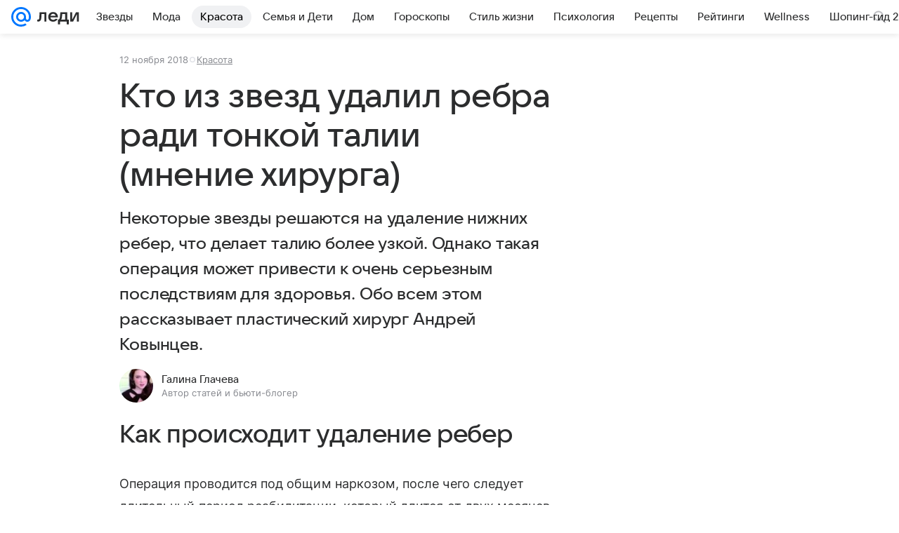

--- FILE ---
content_type: text/html; charset=utf-8
request_url: https://lady.mail.ru/article/505372-kto-iz-zvezd-udalil-rebra-radi-tonkoj-talii-mnenie/?from=readmore_desktop
body_size: 93620
content:

		<!DOCTYPE html>
		<html lang="ru">
			<head>
				<meta charset="utf-8">
  <meta http-equiv="x-ua-compatible" content="ie=edge,chrome=1">
  <meta name="viewport" content="width=device-width, initial-scale=1">
  <title>Кто из звезд удалил ребра ради тонкой талии (мнение хирурга)</title>
    <meta name="description" content="Некоторые звезды решаются на удаление нижних ребер, что делает талию более узкой. Однако такая операция может привести к очень серьезным последствиям для здоровья. Обо всем этом рассказывает пластический хирург Андрей Ковынцев.">
<meta property="og:type" content="article">
<meta property="og:title" content="Кто из звезд удалил ребра ради тонкой талии (мнение хирурга)">
<meta property="og:description" content="Некоторые звезды решаются на удаление нижних ребер, что делает талию более узкой. Однако такая операция может привести к очень серьезным последствиям для здоровья. Обо всем этом рассказывает пластический хирург Андрей Ковынцев.">
<meta property="og:image" content="https://resizer.mail.ru/p/1140c4f4-589c-518c-91a2-6ef842677537/AQAFbPQg_uRUcZe2U8wNdyJT748rr1iNn8dWE5hoL5UhD88i1vPKQEBiZ5tqp-QAalTAjGg-Lhno8cnmW0mSnUCs0bM.jpg">
<meta property="og:image:height" content="675">
<meta property="og:image:width" content="1200">
<meta property="og:url" content="https://lady.mail.ru/article/505372-kto-iz-zvezd-udalil-rebra-radi-tonkoj-talii-mnenie/">
<meta property="og:site_name" content="Леди Mail">
<meta property="mrc__share_title" content="Кто из звезд удалил ребра ради тонкой талии (мнение хирурга)">
<meta property="mrc__share_description" content="Некоторые звезды решаются на удаление нижних ребер, что делает талию более узкой. Однако такая операция может привести к очень серьезным последствиям для здоровья. Обо всем этом рассказывает пластический хирург Андрей Ковынцев.">
<meta property="twitter:card" content="summary_large_image">
<meta name="robots" content="max-snippet:-1, max-image-preview:large, max-video-preview:-1">
<meta property="article:published_time" content="2018-11-12T05:38:45+03:00">
<meta name="author" content="Галина Глачева">
<meta property="marker:source" content="Без источника">
<meta property="yandex_recommendations_image" content="https://resizer.mail.ru/p/1140c4f4-589c-518c-91a2-6ef842677537/AQAFbPQg_uRUcZe2U8wNdyJT748rr1iNn8dWE5hoL5UhD88i1vPKQEBiZ5tqp-QAalTAjGg-Lhno8cnmW0mSnUCs0bM.jpg">
<meta property="yandex_recommendations_title" content="Кто из звезд удалил ребра ради тонкой талии (мнение хирурга)">
<meta property="yandex_recommendations_category" content="Красота">
    <link rel="canonical" href="https://lady.mail.ru/article/505372-kto-iz-zvezd-udalil-rebra-radi-tonkoj-talii-mnenie/">
    
    

    <meta name="csrf-token" content="fErYXABgfWkAAAAA"/>
    <script type="application/ld+json">[{"@context":"https://schema.org","@type":"BreadcrumbList","itemListElement":[{"@type":"ListItem","name":"Красота","item":"https://lady.mail.ru/rubric/beauty/","position":1}]},{"@context":"https://schema.org","@type":"Article","inLanguage":"ru","mainEntityOfPage":{"@type":"WebPage","@id":"https://lady.mail.ru/article/505372-kto-iz-zvezd-udalil-rebra-radi-tonkoj-talii-mnenie/"},"url":"https://lady.mail.ru/article/505372-kto-iz-zvezd-udalil-rebra-radi-tonkoj-talii-mnenie/","name":"Кто из звезд удалил ребра ради тонкой талии (мнение хирурга)","headline":"Кто из звезд удалил ребра ради тонкой талии (мнение хирурга)","dateCreated":"2018-11-12T05:38:45+03:00","datePublished":"2018-11-12T05:38:45+03:00","dateModified":"2018-11-12T05:38:45+03:00","publisher":{"@type":"Organization","name":"Леди Mail","legalName":"ООО ВК","telephone":"+74957256357","url":"https://lady.mail.ru/","aggregateRating":{"@type":"AggregateRating","worstRating":1,"bestRating":5,"ratingValue":4.85,"ratingCount":16492},"address":{"@type":"PostalAddress","streetAddress":"Ленинградский проспект 39, стр. 79","postalCode":"125167","addressLocality":"Москва","addressRegion":"Москва","addressCountry":{"@type":"Country","name":"Россия"}},"logo":{"@type":"ImageObject","url":"https://lady.mail.ru/img/logo/lady/android-chrome-1024x1024.png","width":1024,"height":1024},"image":{"@type":"ImageObject","url":"https://lady.mail.ru/img/logo/lady/android-chrome-1024x1024.png","width":1024,"height":1024}},"license":"https://help.mail.ru/legal/terms/lady/policy/","genre":"Красота","description":"Некоторые звезды решаются на удаление нижних ребер, что делает талию более узкой. Однако такая операция может привести к очень серьезным последствиям для здоровья. Обо всем этом рассказывает пластический хирург Андрей Ковынцев.","image":[{"@type":"ImageObject","url":"https://resizer.mail.ru/p/1140c4f4-589c-518c-91a2-6ef842677537/AQAFbPQg_uRUcZe2U8wNdyJT748rr1iNn8dWE5hoL5UhD88i1vPKQEBiZ5tqp-QAalTAjGg-Lhno8cnmW0mSnUCs0bM.jpg","width":1200,"height":675,"representativeOfPage":true}],"thumbnailUrl":{"url":"https://resizer.mail.ru/p/1140c4f4-589c-518c-91a2-6ef842677537/AQAFbPQg_uRUcZe2U8wNdyJT748rr1iNn8dWE5hoL5UhD88i1vPKQEBiZ5tqp-QAalTAjGg-Lhno8cnmW0mSnUCs0bM.jpg","width":1200,"height":675,"title":"Кто из звезд удалил ребра ради тонкой талии (мнение хирурга)"},"articleSection":["https://lady.mail.ru/rubric/beauty/"],"author":{"image":"https://resizer.mail.ru/p/d364afc3-73e2-5311-a392-ba526308dc95/AQAF3V8PHIykKx-WnKdmJZIDbt3ChwoolknygITLuXJ2Nl2ui2gxwnj6f1yzAjcOy1wHSUemttNwPmAzbEDSZfDpXpQ.jpg","name":"Галина Глачева","url":"https://lady.mail.ru/author/374-galina-glacheva/","jobTitle":"Автор статей и бьюти-блогер","@type":"Person"},"creator":{"image":"https://resizer.mail.ru/p/d364afc3-73e2-5311-a392-ba526308dc95/AQAF3V8PHIykKx-WnKdmJZIDbt3ChwoolknygITLuXJ2Nl2ui2gxwnj6f1yzAjcOy1wHSUemttNwPmAzbEDSZfDpXpQ.jpg","name":"Галина Глачева","url":"https://lady.mail.ru/author/374-galina-glacheva/","jobTitle":"Автор статей и бьюти-блогер","@type":"Person"},"editor":{"image":"https://resizer.mail.ru/p/d364afc3-73e2-5311-a392-ba526308dc95/AQAF3V8PHIykKx-WnKdmJZIDbt3ChwoolknygITLuXJ2Nl2ui2gxwnj6f1yzAjcOy1wHSUemttNwPmAzbEDSZfDpXpQ.jpg","name":"Галина Глачева","url":"https://lady.mail.ru/author/374-galina-glacheva/","jobTitle":"Автор статей и бьюти-блогер","@type":"Person"}}]</script>
  
				<link rel="shortcut icon" type="image/x-icon" href="/img/logo/lady/favicon.ico"/><link rel="icon" type="image/svg" href="/img/logo/lady/favicon.svg"/><link rel="apple-touch-icon" href="/img/logo/lady/apple-touch-icon.png" sizes="180x180"/><link rel="icon" type="image/png" href="/img/logo/lady/favicon-16x16.png" sizes="16x16"/><link rel="icon" type="image/png" href="/img/logo/lady/favicon-32x32.png" sizes="32x32"/><link rel="icon" type="image/png" href="/img/logo/lady/favicon-120x120.png" sizes="120x120"/><link rel="manifest" href="/manifest.json"/><meta name="msapplication-config" content="/browserconfig.xml"/><meta name="msapplication-TileColor" content="#0077FF"/><meta name="theme-color" content="#0077FF"/>

				<!-- Проектный XRay -->
				
          <!-- start: /rb/1084681?version=web&_SITEID=104 -->
          <script id="__xray__">var xrayCore=function(){'use strict';function a(a){for(n.push(a);n.length>o.maxSize;)n.shift()}function b(a){return b="function"==typeof Symbol&&"symbol"==typeof Symbol.iterator?function(a){return typeof a}:function(a){return a&&"function"==typeof Symbol&&a.constructor===Symbol&&a!==Symbol.prototype?"symbol":typeof a},b(a)}function c(a){return a&&"object"===b(a)&&!d(a)}function d(a){return"[object Array]"===Object.prototype.toString.call(a)}function e(a){for(var b in a)if(Object.prototype.hasOwnProperty.call(a,b))return!1;return!0}function f(){for(var a,b={},d=0;d<arguments.length;++d)for(var e in a=arguments[d],a)b[e]=b[e]&&c(b[e])&&c(a[e])?f(b[e],a[e]):a[e];return b}function g(a){var b=encodeURIComponent(JSON.stringify(a));return{size:b.length,raw:b}}function h(){this._batchesByUrls={},this._timeoutId=null,this._config={maxBatchSize:6e4,maxChunkSize:4e3,timeout:1000,idle:!1},window&&"function"==typeof window.addEventListener&&window.addEventListener("beforeunload",this.process.bind(this,!0))}function i(a){return"s".concat(a,"s").replace(/s+/g,"s").replace(/^s$/g,"")}function j(a){for(var b in a)("undefined"==typeof a[b]||null===a[b])&&delete a[b];return a}function k(a,b){for(var c=-1,d=0;d<a.length;d++)if(b===a[d]){c=d;break}return c}function l(){this._config={xrayRadarUrl:"https://xray.mail.ru",pgid:(Date.now()+Math.random()).toString(36),radarPrefix:"",r:"undefined"!=typeof document&&document.referrer||"",defaultParams:{p:"mail",t_feature:"",v:1,skipdwh:!1}}}function m(a,b){for(var c=a.split("&"),d=c[0],e={},f=1;f<c.length;++f){var g=c[f].split("="),h=decodeURIComponent(g[0]),j=decodeURIComponent(g[1]);try{j=JSON.parse(j)}catch(a){}e[h]=j}b=b||{},b.immediately?z.sendImmediately(d,e,b.ga):z.send(d,e,b.ga)}var n=[],o={maxSize:500,getLog:function(){return Array.prototype.slice.call(n,0)},clear:function(){n=[]}},p={log:function(){try{(console.debug||console.log).apply(console,arguments)}catch(a){}},error:function(){try{console.error.apply(console,arguments)}catch(a){}},warn:function(){try{console.warn.apply(console,arguments)}catch(a){}}},q=["p","email","split","utm","r","pgid","o_ss","o_v"],r=!1;h.prototype.setConfig=function(a){var b=Math.max;if(!r)return a.timeout=b(1e3,a.timeout||0),this._config=f(this._config,a),void(r=!0);var c=[];for(var d in a){if(d in this._config){c.push(d);continue}this._config[d]=a[d]}c.length&&p.warn("Queue config field(s) "+c.join(", ")+" are already set and can't be modified")},h.prototype.getConfig=function(){return f(this._config,{})},h.prototype.push=function(b,c){a(c);var d=b+"/batch?"+h._buildQueryString(c);c=h._stringifyParams(c);var e=g(c);if(e.size+2>this._config.maxBatchSize)return void p.error("Radar #"+c.uid+" body is too long: "+e.raw);this._batchesByUrls[d]||(this._batchesByUrls[d]=[[]]);var f,j=this._batchesByUrls[d];for(f=0;f<j.length;++f){var k=j[f];if(g(k.concat([c])).size<=this._config.maxBatchSize){k.push(c);break}}f===j.length&&j.push([c]),this._timeoutId||"function"!=typeof setTimeout||(this._timeoutId=setTimeout(this.process.bind(this),this._config.timeout))},h.prototype.process=function(a){for(var b in clearTimeout(this._timeoutId),this._timeoutId=null,this._batchesByUrls){for(var c=this._batchesByUrls[b],d=0;d<c.length;++d)this._send(b,c[d],a);delete this._batchesByUrls[b]}},h.prototype.isIdle=function(){return this._config.idle},h._buildQueryString=function(a){for(var b=[],c=0;c<q.length;++c){var d=q[c],e="string"==typeof a[d]?a[d]:JSON.stringify(a[d]);(delete a[d],"undefined"!=typeof e&&e.length)&&b.push(encodeURIComponent(d)+"="+encodeURIComponent(e))}var f=[];for(var g in a.baseQuery)f.push(g);f=f.sort();for(var h,j=0;j<f.length;++j)h=f[j],b.push(encodeURIComponent(h)+"="+encodeURIComponent(a.baseQuery[h]));return delete a.baseQuery,b.join("&")},h.prototype._send=function(a,b,c){var d={url:a,data:"batch="+encodeURIComponent(JSON.stringify(b)),type:"POST",async:!0};if(!this._config.idle){if("undefined"==typeof XMLHttpRequest&&!navigator.sendBeacon)return void fetch(a,{method:d.type,body:d.data})["catch"](function(a){p.error("XRay send failed:",a)});if(c&&window.navigator.sendBeacon)return void window.navigator.sendBeacon(d.url,d.data);try{var e=new XMLHttpRequest,f="function"==typeof this._config.beforeSend&&!this._config.beforeSend(e,d);if(f)return void e.abort();e.open(d.type,d.url,d.async),e.withCredentials=!this._config.withoutCredentials,e.send(d.data)}catch(a){p.error("xray.send failed:",a)}}},h._stringifyParams=function(a){var b={};for(var c in a){if("i"==c){b.i=h._stringifyI(a.i);continue}b[c]="string"==typeof a[c]?a[c]:JSON.stringify(a[c])}return b},h._stringifyI=function(a){var b=[];for(var c in a){var d=a[c];b.push(c+":"+d)}return b.join(",")};var s=0,t=["radarPrefix","split","r","pgid","utm","o_ss","o_v"],u=!1,v=new h,w={rlog_dot_error:"xray_rlog_dot_error",rlog_msg_abs:"xray_rlog_msg_abs",too_long:"xray_too_long",not_configured:"xray_not_configured"},x=32,y=64;l.prototype.logger=o,l.prototype.setConfig=function(a,b){a=a||{},u&&this._deleteProtectedParams(a),this.unsafeSetConfig(a,b)},l.prototype.unsafeSetConfig=function(a,b){a=a||{},u=!0,a.split&&(a.split=i(a.split)),a.defaultParams&&a.defaultParams.i&&(a.defaultParams.i=this._formatIntervals(a.defaultParams.i),delete this._config.defaultParams.i),this._config=b?a:f(this._config,a),a.gaTrackingId&&this._initGA(a.gaTrackingId)},l.prototype._deleteProtectedParams=function(a){for(var b=0;b<t.length;++b)delete a[t[b]];return a},l.prototype.addSplit=function(a){this._config.split=i("".concat(this._config.split||"","s").concat(a))},l.prototype.getConfig=function(){return f(this._config,{})},l.prototype.getTotalSended=function(){return s},l.prototype.setQueueConfig=h.prototype.setConfig.bind(v),l.prototype.getQueueConfig=h.prototype.getConfig.bind(v),l.prototype.getInstanceCopy=function(){var a=new l;return u=!1,a.setConfig(this._config,!0),a},l.prototype.send=function(a,b,c){this._send(a,b,c,!0)},l.prototype._send=function(a,b,c,e){if(e&&!u&&a!==w.not_configured){var g=b||{};g.t=a,this._logOwnError(g,w.not_configured),p.warn("Your xray instance is not configured")}if(b=f(b||{},{}),this._config.middlewares)for(var h=0;h<this._config.middlewares.length;h++){var j=this._config.middlewares[h],k=j(a,b,c);a=k.t,b=k.params,c=k.ga}a=d(a)?a.join("_"):a,b.i&&(b.i=this._formatIntervals(b.i)),b=f(this._config.defaultParams,this._config.expid?{dwh:{expid:this._config.expid}}:{},b,{t:a,split:this._config.split,r:this._config.r,pgid:this._config.pgid,utm:this._config.utm,o_ss:this._config.o_ss,o_v:this._config.o_v,baseQuery:this._config.baseQuery,uid:s++}),b.skipdwh&&b.dwh&&delete b.dwh;for(var l=[b.t_feature,this._config.radarPrefix],m=0;m<l.length;++m)l[m]&&(b.t=l[m]+"_"+b.t);delete b.t_feature;try{b=this._validateParams(b,e)}catch(a){return p.log("xray",b.uid,b),void p.error(a.message)}if(this._config.verbose&&p.log("xray",b.uid,b.t,b,c?"GA: "+!!c:void 0),v.push(this._config.xrayRadarUrl,b),!0===c&&!this._config.gaTrackingId)return void p.error("Radar #"+b.uid+": no GA tracking id specified");var n="string"==typeof c?c:this._config.gaTrackingId;if(!!c&&n&&!v.isIdle()){if(b.i){for(var o in b.i)this._sendGA(a+"_"+o,b.i[o],n);return}this._sendGA(a,b.v,n)}},l.prototype.sendImmediately=function(a,b,c){this.send(a,b,c),v.process()},l.prototype.addMiddleware=function(a){this._config.middlewares||(this._config.middlewares=[]),-1===k(this._config.middlewares,a)&&this._config.middlewares.push(a)},l.prototype.removeMiddleware=function(a){if(this._config.middlewares){var b=k(this._config.middlewares,a);-1<b&&this._config.middlewares.splice(b,1)}},l.prototype._sendGA=function(a,b,c){"function"!=typeof gtag&&this._initGA(c);var d=a.split(/_/g),e=d[1]||d[0],f=d[1]?d[0]:"",g=d.slice(2).join("_"),h={value:b,send_to:c};f&&(h.event_category=f),g&&(h.event_label=g),gtag("event",e,h)},l.prototype._initGA=function(a){if(!window.gtag){var b=document.createElement("script");b.src="https://www.googletagmanager.com/gtag/js?id="+a,b.type="text/javascript",document.getElementsByTagName("head")[0].appendChild(b),window.dataLayer=window.dataLayer||[],window.gtag=function(){window.dataLayer.push(arguments)},gtag("js",new Date)}gtag("config",a,{send_page_view:!1})},l.prototype._logOwnError=function(a,b,c){var d="xray_err",e=a.p;if(e){if(e.length+8+1>x){e=e.slice(0,x-8-1)}d="".concat(e,"_").concat("xray_err")}var f=a.t;f.length>y&&(f=f.slice(0,y)),this._send(b,{skipdwh:!0,rlog:d,rlog_message:{t:f,err:b,value:c}},!1,!1)},l.prototype._validateParams=function(a,b){a=j(a),a.rlog&&-1!==a.rlog.indexOf(".")&&(b&&this._logOwnError(a,w.rlog_dot_error,a.rlog),p.error("Radar #".concat(a.uid,": rlog can not contain file extension")),delete a.rlog,delete a.rlog_message),a.rlog&&a.rlog_message||(a.rlog_message&&(b&&this._logOwnError(a,w.rlog_msg_abs),p.error("Radar #".concat(a.uid,": rlog_message would not be sent without rlog"))),delete a.rlog,delete a.rlog_message),e(a.dwh)&&delete a.dwh;var c={32:[a.p,a.rlog],64:[a.p+"_"+a.t]};for(var d in a.i)c[32].push(d),c[64].push(a.p+"_"+a.t+"_"+d);for(var f in c)for(var g=c[f],h=0;h<g.length;++h)if(g[h]&&g[h].length>f)throw b&&this._logOwnError(a,w.too_long,g[h].slice(0,f)),new Error("Radar #".concat(a.uid,": value is too long: ").concat(c[f][h])+" (len: ".concat(g[h].length,", limit: ").concat(f,")"));return a},l.prototype._formatIntervals=function(a){if(c(a))return a;var b={};if(d(a)){for(var e,f=0;f<a.length;++f)e=a[f].split(":"),b[e[0]]=+e[1]||this._config.defaultParams.v;return b}if("string"==typeof a){var g=a.split(",");return this._formatIntervals(g)}};var z=new l;return m.setConfig=function(a){z.setConfig(j({verbose:a.verbose,pgid:a.pgid,split:a.split,xrayRadarUrl:a.xrayRadarUrl||a.XRAY_RADAR_URL,radarPrefix:a.radarPrefix||a.RadarPrefix,utm:a.utm,o_ss:a.o_ss,o_v:a.o_v,baseQuery:a.baseQuery,gaTrackingId:a.gaTrackingId||a.GA_TRACKING_ID,defaultParams:a.defaultParams||j({p:a.project,email:a.ActiveEmail})})),z.setQueueConfig(j({maxBatchSize:a.MAX_BATCH_SIZE,maxChunkSize:a.MAX_CHUNK_SIZE,beforeSend:a.beforeSend,timeout:a.timeout,idle:a.idle,withoutCredentials:a.withoutCredentials}))},m.getConfig=l.prototype.getConfig.bind(z),m.addSplit=l.prototype.addSplit.bind(z),m.unsafeSetConfig=l.prototype.unsafeSetConfig.bind(z),m.setQueueConfig=l.prototype.setQueueConfig.bind(z),m.getQueueConfig=l.prototype.getQueueConfig.bind(z),m.getTotalSended=l.prototype.getTotalSended.bind(z),m.send=l.prototype.send.bind(z),m.sendImmediately=l.prototype.sendImmediately.bind(z),m.getInstanceCopy=l.prototype.getInstanceCopy.bind(z),m.addMiddleware=l.prototype.addMiddleware.bind(z),m.removeMiddleware=l.prototype.removeMiddleware.bind(z),"undefined"!=typeof window&&"function"==typeof window.define&&window.define.amd&&window.define("@mail/xray",function(){return m}),m}();</script><script id="__xray-init__">xrayCore.setConfig({defaultParams: {p: 'lady-mail-ru-web',},verbose: true});xrayCore.send('pk-xray-ready');</script>
          <!-- end: /rb/1084681?version=web&_SITEID=104 -->
        

				
          <!-- start: /rb/620533?_SITEID=104&is_commercial=0&brandsafety=0&media_stat_category=1000,1002&sitezone=8&entity_id=505372&entity_type=article&entity_content_subtype=outer_article&project_uuid=d10a0913-1da6-f7ce-aaa5-61dd79c624dd -->
          <meta http-equiv="Content-Security-Policy" content="default-src 'self' tel: blob: data: 'unsafe-inline' 'unsafe-eval' mail.ru *.mail.ru *.devmail.ru *.imgsmail.ru *.2gis.com *.2gis.ru s0.2mdn.net *.adlooxtracking.com *.adlooxtracking.ru *.adriver.ru *.ampproject.net *.ampproject.org *.apester.com *.cloudfront.net www.dailymail.co.uk coub.com *.coub.com *.doubleclick.net *.doubleverify.com *.gemius.pl giphy.com *.google.com *.googleapis.com *.googlesyndication.com themes.googleusercontent.com *.gstatic.com video.khl.ru *.moatads.com *.mradx.net ok.ru *.ok.ru *.playbuzz.com *.qmerce.com rutube.ru *.rutube.ru *.serving-sys.com *.serving-sys.ru soundcloud.com *.soundcloud.com *.streamrail.com *.twimg.com twitter.com *.twitter.com player.vimeo.com vine.co vk.com *.vk.com vk.ru *.vk.ru *.weborama.fr *.weborama-tech.ru *.yandex.ru amc.yandex.ru yandex.ru *.yandex.net *.yandex.net *.strm.yandex.net yandex.st yandexadexchange.net *.yandexadexchange.net yastatic.net *.youtube.com *.adsafeprotected.com *.newstube.ru *.bbc.com *.viqeo.tv facecast.net *.facecast.net *.nativeroll.tv *.seedr.com *.ex.co b.delivery.consentmanager.net cdn.consentmanager.net consentmanager.mgr.consensu.org *.consentmanager.mgr.consensu.org *.criteo.com *.criteo.net *.tiktok.com *.tiktokcdn.com promotools.cc telegram.org t.me *.pinterest.com videolink.mycdn.me videolink.okcdn.ru *.okcdn.ru *.mycdn.me *.vkuser.net vkvideo.ru *.vkvideo.ru *.targetads.io id.vk.com id.vk.ru *.cs7777.vk.com *.cdn-vk.ru tarotaro.ru *.astrostar.ru astrostar.ru *.flurry.com flurry.com widget.cloudpayments.ru bestmoodbox.com *.banki.ru banki.ru *.vseapteki.ru vseapteki.ru;script-src 'self' 'unsafe-inline' 'unsafe-eval' js-inject *.mail.ru *.devmail.ru *.imgsmail.ru *.api.2gis.ru s0.2mdn.net *.adlooxtracking.com *.adlooxtracking.ru *.algovid.com s3.amazonaws.com cdn.ampproject.org *.apester.com *.bing.com static.bbc.co.uk news.files.bbci.co.uk coub.com *.coub.com *.criteo.com *.criteo.net *.doubleclick.net *.doubleverify.com *.dvtps.com *.flickr.com translate.google.com *.google.com *.googleadservices.com *.googleapis.com *.googlesyndication.com *.googletagmanager.com *.googletagservices.com *.google-analytics.com *.google.ru mediatoday.ru *.moatads.com *.mradx.net *.mxpnl.com *.odnoklassniki.ru ok.ru *.ok.ru *.playbuzz.com *.qmerce.com sb.scorecardresearch.com *.twimg.com *.twitter.com platform.vine.co vk.com *.vk.com vk.ru *.vk.ru *.webvisor.com *.mtproxy.yandex.net amc.yandex.ru *.yandex.net *.strm.yandex.net *.yandex.ru yandex.ru yandex.st yastatic.net *.pinterest.com *.adsafeprotected.com *.serving-sys.com *.serving-sys.ru *.viqeo.tv *.videonow.ru *.nativeroll.tv *.seedr.com b.delivery.consentmanager.net cdn.consentmanager.net *.consentmanager.mgr.consensu.org consentmanager.mgr.consensu.org *.tns-counter.ru *.youtube.com *.ytimg.com *.ex.co *.weborama.fr *.weborama-tech.ru *.tiktok.com *.tiktokcdn.com promotools.cc *.ibytedtos.com telegram.org videolink.mycdn.me videolink.okcdn.ru *.okcdn.ru *.mycdn.me *.vkuser.net mc.yandex.com *.betweendigital.com *.buzzoola.com tarotaro.ru *.astrostar.ru astrostar.ru *.flurry.com flurry.com widget.cloudpayments.ru *.streamrail.com *.streamrail.net *.monijorb.com *.vseapteki.ru vseapteki.ru;connect-src 'self' wss://*.mail.ru wss://*.devmail.ru wss://*.viqeo.tv *.mail.ru *.devmail.ru *.imgsmail.ru *.api.2gis.ru s0.2mdn.net *.adlooxtracking.com *.adlooxtracking.ru *.algovid.com *.ampproject.net cdn.ampproject.org *.apester.com *.doubleclick.net *.flickr.com *.googleapis.com *.google-analytics.com *.googlesyndication.com *.googletagmanager.com *.gstatic.com *.mixpanel.com *.mradx.net *.playbuzz.com *.qmerce.com geo.query.yahoo.com twitter.com *.twitter.com *.yadro.ru amc.yandex.ru yandex.ru *.yandex.ru *.strm.yandex.net yandex.st yastatic.net *.yandex.net collector.mediator.media *.serving-sys.com *.serving-sys.ru *.doubleverify.com *.viqeo.tv *.videonow.ru *.vidiom.net *.nativeroll.tv *.seedr.com b.delivery.consentmanager.net cdn.consentmanager.net *.consentmanager.mgr.consensu.org consentmanager.mgr.consensu.org *.criteo.com *.criteo.net *.ex.co *.ibytedtos.com *.smailru.net *.adfox.ru *.weborama.fr *.weborama-tech.ru ok.ru vk.com *.vk.com  vk.ru *.vk.ru *.vk.team videolink.mycdn.me videolink.okcdn.ru *.okcdn.ru *.mycdn.me *.vkuser.net *.google.com mc.yandex.com *.adriver.ru *.googleusercontent.com tarotaro.ru *.astrostar.ru astrostar.ru *.flurry.com flurry.com widget.cloudpayments.ru *.streamrail.com *.streamrail.net *.monijorb.com wss://*.monijorb.com oktell.p-group.ru pfxtools-dev.ru *.vseapteki.ru vseapteki.ru;img-src 'self' * data: blob: mmr: *.criteo.com *.criteo.net ;worker-src blob: 'self' *.mail.ru *.devmail.ru ;" /><meta name="referrer" content="unsafe-url" /><link rel="preconnect" href="https://mcdn.imgsmail.ru/" crossorigin="" /><link rel="preconnect" href="https://mcdn.imgsmail.ru/" /><link rel="dns-prefetch" href="https://mcdn.imgsmail.ru/" /><link rel="preconnect" href="https://ad.mail.ru" crossorigin="use-credentials" /><link rel="dns-prefetch" href="https://ad.mail.ru" /><link rel="preconnect" href="https://resizer.mail.ru" /><link rel="dns-prefetch" href="https://resizer.mail.ru" /><link rel="preconnect" href="https://rs.mail.ru" /><link rel="dns-prefetch" href="https://rs.mail.ru" /><link rel="preconnect" href="https://r.mradx.net" /><link rel="dns-prefetch" href="https://r.mradx.net" /><link rel="preconnect" href="https://mc.yandex.ru" /><link rel="dns-prefetch" href="https://mc.yandex.ru" /><link rel="preconnect" href="https://yastatic.net" /><link rel="dns-prefetch" href="https://yastatic.net" /><link rel="preconnect" href="https://avatars.mds.yandex.net" /><link rel="dns-prefetch" href="https://avatars.mds.yandex.net" /><link rel="preconnect" href="https://ads.adfox.ru" /><link rel="dns-prefetch" href="https://ads.adfox.ru" /><link rel="dns-prefetch" href="https://limg.imgsmail.ru" /><link rel="dns-prefetch" href="https://top-fwz1.mail.ru/" /><link rel="dns-prefetch" href="https://www.tns-counter.ru/" /><link rel="dns-prefetch" href="https://counter.yadro.ru" />
          <!-- end: /rb/620533?_SITEID=104&is_commercial=0&brandsafety=0&media_stat_category=1000,1002&sitezone=8&entity_id=505372&entity_type=article&entity_content_subtype=outer_article&project_uuid=d10a0913-1da6-f7ce-aaa5-61dd79c624dd -->
        
				<!-- Проектные шрифты -->
				
          <!-- start: /rb/1108607?vk-tokens=1 -->
          <link rel="preload" href="https://mcdn.imgsmail.ru/js/promisified-dom-events/3.0.0/promisifiedDomEvents.min.js" as="script"/><link rel="preload" href="https://imgs2.imgsmail.ru/static/fonts/Inter/WOFF2/InterRegular.woff2" as="font" type="font/woff2" crossorigin=""/><link rel="preload" href="https://imgs2.imgsmail.ru/static/fonts/Inter/WOFF2/InterMedium.woff2" as="font" type="font/woff2" crossorigin=""/><link rel="preload" href="https://imgs2.imgsmail.ru/static/fonts/Inter/WOFF2/InterBold.woff2" as="font" type="font/woff2" crossorigin=""/><link rel="preload" href="https://imgs2.imgsmail.ru/static/fonts/MailSans/WOFF2/MailSansVariative.woff2" as="font" type="font/woff2" crossorigin=""/><link rel="stylesheet preload" href="https://mcdn.imgsmail.ru/fonts/vk-tokens/1.0.2/fonts.css" as="style"/><link rel="preload" href="https://imgs2.imgsmail.ru/static/fonts/v1.100/VKSansDisplay/WOFF2/VKSansDisplayLight.woff2" as="font" type="font/woff2" crossorigin=""/><link rel="preload" href="https://imgs2.imgsmail.ru/static/fonts/v1.100/VKSansDisplay/WOFF2/VKSansDisplayRegular.woff2" as="font" type="font/woff2" crossorigin=""/><link rel="preload" href="https://imgs2.imgsmail.ru/static/fonts/v1.100/VKSansDisplay/WOFF2/VKSansDisplayMedium.woff2" as="font" type="font/woff2" crossorigin=""/><link rel="preload" href="https://imgs2.imgsmail.ru/static/fonts/v1.100/VKSansDisplay/WOFF2/VKSansDisplayDemiBold.woff2" as="font" type="font/woff2" crossorigin=""/><link rel="preload" href="https://imgs2.imgsmail.ru/static/fonts/v1.100/VKSansDisplay/WOFF2/VKSansDisplayBold.woff2" as="font" type="font/woff2" crossorigin=""/><link rel="stylesheet preload" href="https://mcdn.imgsmail.ru/fonts/vk-tokens/1.0.3/fonts.css" as="style"/><script src="https://mcdn.imgsmail.ru/js/promisified-dom-events/3.0.0/promisifiedDomEvents.min.js"></script><script src="https://ad.mail.ru/static/sync-loader.js" nonce crossorigin="anonymous" async></script><script src="https://ad.mail.ru/static/vk-adman.js?sdk=1" type="application/javascript" id="adman3-instance" async></script>
          <!-- end: /rb/1108607?vk-tokens=1 -->
        

				<link rel="preload" href="/js/cmpld/react/media.css?mj6xh7s6" as="style" />
				<link rel="preload" href="/js/cmpld/react/lady/Article/client.css?mj6xh7s6" as="style" />
				<link rel="stylesheet" href="/js/cmpld/react/media.css?mj6xh7s6" />
				<link href="/js/cmpld/react/lady/Article/client.css?mj6xh7s6" rel="stylesheet" />
			</head>
			<body>
				
          <!-- start: /rb/1084682 -->
          
<script id="__core-keeper__">
var coreKeeper=function(a){"use strict";var S="string",i="object",y="function";function z(a,b){return typeof a===b}function T(c,a){for(var b in a)Object.defineProperty(c,b,{enumerable:!1,value:a[b]})}var U,b=typeof globalThis===i&&globalThis|| typeof window===i&&window|| typeof global===i&&global||{},V=b.console,o=b.document||{},A=b.location||{},p=b.navigator||{},d=p.connection,j=b.performance,k=function(){},B=z(j&&j.now,y)?function(){return j.now()}:Date.now,C=b.setTimeout.bind(b),W=(b.requestAnimationFrame||C).bind(b),X=(b.addEventListener||k).bind(b),_=null,Y=void 0;function D(a){var e,f,b,g=0,h=(a=a||{}).now||B,i=a.warn,j=a.prefix||"",c=a.addons||[],k=[],l=function(a,b,d){for(e=c.length;e--;)c[e][a](b,d)},d=function(c,m,p,t,u,q,n,o,v){c=j+c,(m===b||o)&&(m=!o&&k[0]||_),p[c]&&i&&i("Timer '"+c+"' exists");var r=q==_,a=p[c]={id:++g,name:c,parent:m,unit:t||"ms",start:r?h():q,end:n!=_?n:_,meta:v};function s(a,b,c){(f=p[a=j+a])?z(f.stop,y)?f.stop(b,c):i&&i("Timer '"+a+"'.stop is not a func",{entry:f}):i&&i("Timer '"+a+"' not exists")}return T(a,{stop:function(b,d){if(b==_||b>=0||(d=b,b=Y),a.meta=a.meta||d,a.end=b==_?h():b,p[c]=_,u)for(e=k.length;e--;)k[e]===a&&k.splice(e,1);return l("end",a,r),a}}),m&&(m.end!==_&&n==_?i&&i("Timer '"+c+"' stopped"):(a.unit=m.unit,m.entries.push(a))),u&&(a.entries=[],T(a,{add:function(c,e,b,f,g){return d(c,a,p,f,0,e,b).stop(b,g)},time:function(e,b,c){return b>=0||(c=b,b=Y),d(e,a,p,c,Y,b)},group:function(f,b,c,e){return z(b,"boolean")&&(e=c,c=b,b=_),z(b,S)&&(e=b,b=_,c=0),z(c,S)&&(e=c),d(f,a,p,e,1,b,_,c)},timeEnd:s,groupEnd:s}),!o&&g>1&&k.unshift(a)),l("start",a,r),a};return(b=d(0,_,Object.create(null),"ms",1,0,0,1)).v="2.0.0-rc.28",b.addons=c,b}var e=function(b,c){var a;try{(a=new PerformanceObserver(function(a){a.getEntries().map(c)})).observe({type:b,buffered:!0})}catch(d){}return a},Z=function(a){a&&a.disconnect()},aa=function(a,b){try{a&&a.takeRecords().map(b)}catch(c){}},E="hidden",ab=!1,ac=!1,F=-1,f=function(b,a){ab||(ab=!0,X("pagehide",function(a){ac=!a.persisted}),X("beforeunload",k)),X("visibilitychange",function(a){o.visibilityState===E&&b(a.timeStamp,ac)},{capture:!0,once:!!a})};o&&(F=o.visibilityState===E?0:1/0,f(function(a){F=a},!0));var ad=function(){return F};function ae(c){var a,e,h=this.badge,b=c.unit,d=(c.end-c.start)/("KB"===b?1024:1),f=h+c.name+("none"!==b&&b?": %c"+(b&&"raw"!==b?d.toFixed(3)+b:d):"%c"),g="font-weight:bold;"+(a=d,"color:#"+((a="KB"===(e=b)?a/8:"fps"===e?70-a:a)<5?"ccc":a<10?"666":a<25?"333":a<50?"f90":a<100?"f60":"f00"));"entries"in c?((V.groupCollapsed||V.group)(f,g),c.entries.forEach(ae,this),V.groupEnd()):V.log(f,g)}var G,l,H=D({addons:/pk-print/.test(A)?[(G={badge:"\u{1F505}"},{start:k,end:function(a){a.parent||ae.call(G,a)}})]:[]}),m=function(a,b,c,d,e,f){W(function(){var i=H.group(a,b,e);for(var g in d)if(d.hasOwnProperty(g)){var h=d[g];i.add(g,h[0],h[1],h[2])}i.stop(c,f)})},g=p.deviceMemory,h=j.hardwareConcurrency,q=h<=4||g<=4,I=h>4||g>4?"high":q?"low":"unk",$=q||d&&(["slow-2g","2g","3g"].indexOf(d.effectiveType)> -1||d.saveData)?"low":"high",n=((l={})["type_"+I]=[0,1],l["exp_"+$]=[0,1],l);g&&(n.memory=[0,g]),h&&(n.hardware_concurrency=[0,h]),m("pk-device",0,1,n,"raw");var af=0,J=function(){try{var a=j.getEntriesByType("navigation")[0],k=a.fetchStart,l=a.domainLookupStart,e=a.domainLookupEnd,f=a.requestStart,g=a.responseStart,b=a.responseEnd,c=a.domComplete,h=a.domInteractive,i=a.domContentLoadedEventEnd,d=a.loadEventEnd;b&&0===af&&(af=1,m("pk-nav-net",k,b,{dns:[l,e],tcp:[e,f],request:[f,g],response:[g,b]})),c&&1===af&&(af=2,m("pk-nav-dom-ready",b,c,{interactive:[b,h],"content-loaded":[h,i],complete:[i,c]})),d&&2===af&&(af=3,m("pk-nav-dom-load",b,d,{ready:[b,c],load:[c,d]})),3!==af&&C(J,250)}catch(n){}};J();var ag,ah=function(a,b,c){return a<=b?"good":a<=c?"needs-improvement":"poor"},ai=0,aj=0,K=function(b){var c,d,e,f=b.startTime,a=b.processingStart-f;f<ad()&&(a&&m("pk-fid",0,a,((c={value:[0,a]})["score_"+ah(a,100,300)]=[0,a],c)),ai&&m("pk-tbt",0,ai,((d={value:[0,ai]})["score_"+ah(ai,300,600)]=[0,ai],d)),aj&&m("pk-tti",0,aj,((e={value:[0,aj]})["score_"+ah(aj,3800,7300)]=[0,ai],e)),Z(ag),Z(ak))},ak=e("first-input",K);f(function(){aa(ak,K)},!0);var al={},am=e("paint",function(b){var d,c=b.name,a=b.startTime;a<ad()&&(al[c]=[0,a],"first-contentful-paint"===c&&(al["score_"+ah(a,1e3,2500)]=[0,a],m("pk-paint",0,a,al),d=a,ag=e("longtask",function(a){var c=a.startTime,b=a.duration;c>d&&"self"===a.name&&b>0&&(ai+=b-50,aj=c+b)}),Z(am)))}),an=0,ao=!1,L=function(b){var a=b.startTime;a<ad()?an=a:aq()},ap=e("largest-contentful-paint",L),aq=function(){var a;!ao&&an&&m("pk-lcp",0,an,((a={value:[0,an]})["score_"+ah(an,2500,4e3)]=[0,an],a)),ao=!0,Z(ap)},r=function(){aa(ap,L),aq()};f(r,!0),function(a){try{U||(U=new Promise(function(a){["keydown","mousedown","scroll","mousewheel","touchstart","pointerdown"].map(function(b){X(b,a,{once:!0,passive:!0,capture:!0})})})),U.then(a)}catch(b){}}(r);var ar=0,M=function(a){a.hadRecentInput||(ar+=a.value)},as=e("layout-shift",M);f(function(c,b){var a;aa(as,M),b&&ar&&m("pk-cls",0,ar,((a={value:[0,ar]})["score_"+ah(ar,.1,.25)]=[0,ar],a))});var s=d,t=function(){var a;m("pk-conn",0,1,((a={downlink:[0,s.downlink],downlinkMax:[0,s.downlinkMax],rtt:[0,s.rtt]})["save_data_"+s.saveData]=[0,1],a["effective_type_"+(s.effectiveType||"unk")]=[0,1],a),"raw")};try{s?(t(),s.addEventListener("change",t)):m("pk-conn",0,1,{effective_type_unk:[0,1]},"raw")}catch(at){}var au=function(){return(au=Object.assign||function(d){for(var a,b=1,e=arguments.length;b<e;b++)for(var c in a=arguments[b])Object.prototype.hasOwnProperty.call(a,c)&&(d[c]=a[c]);return d}).apply(this,arguments)};function u(a){return a&&a.__esModule&&Object.prototype.hasOwnProperty.call(a,"default")?a.default:a}function v(b,a){return b(a={exports:{}},a.exports),a.exports}var w=v(function(c,b){var a;Object.defineProperty(b,"__esModule",{value:!0}),b.Tag=void 0,(a=b.Tag||(b.Tag={})).Core="core",a.Global="gl",a.Self="self",a.Async="async",a.Ignore="ign",a.Known="known",a.API="api",a.Shared="shr",a.Ext="ext",a.ThirdParty="3rd",a.RB="rb",a.Unknown="unk"});u(w),w.Tag;var c=v(function(b,a){Object.defineProperty(a,"__esModule",{value:!0}),a.coreLoggerHMR=a.coreLoggerDispatchKnownError=a.coreLoggerDispatchAPIError=a.coreLoggerDispatchIgnoredError=a.coreLoggerDispatchSelfError=a.coreLoggerDispatchReactError=a.coreLoggerDispatchError=a.getCoreLogger=a.Tag=void 0,Object.defineProperty(a,"Tag",{enumerable:!0,get:function(){return w.Tag}}),a.getCoreLogger=function(){return"undefined"!=typeof coreLogger?coreLogger:void 0},a.coreLoggerDispatchError=function(c,d,e){var b;null===(b=(0,a.getCoreLogger)())|| void 0===b||b.dispatchError(c,d,e)},a.coreLoggerDispatchReactError=function(c,d,e){var b;null===(b=(0,a.getCoreLogger)())|| void 0===b||b.dispatchReactError(c,d,e)},a.coreLoggerDispatchSelfError=function(b,c,d,e){(0,a.coreLoggerDispatchError)(c,d,{category:b,tag:w.Tag.Self,log:e})},a.coreLoggerDispatchIgnoredError=function(b,c,d,e){(0,a.coreLoggerDispatchError)(c,d,{category:b,tag:w.Tag.Ignore,log:e})},a.coreLoggerDispatchAPIError=function(b,c,d,e){(0,a.coreLoggerDispatchError)(c,d,{category:b,tag:w.Tag.API,log:e})},a.coreLoggerDispatchKnownError=function(b,c,d,e){(0,a.coreLoggerDispatchError)(c,d,{category:b,tag:w.Tag.Known,log:e})},a.coreLoggerHMR=function(g,f){var e=(0,a.getCoreLogger)();if(e){var b=e.errors.rules,c=e.errors.opts.errors,d=g.priority||[];b.set("clear"),c&&c.rules&&(b.set(c.rules),d.push.apply(d,[].concat(c.priority||Object.keys(c.rules)))),f&&(b.set(f.rules),d.push.apply(d,f.priority||[])),b.set(g.rules),b.priority(d);try{e.pkg.v="12.2.1",localStorage.setItem(process.env.LOGGER_LS_PRESET_VER_KEY,"12.2.1")}catch(h){}}}});u(c),c.coreLoggerHMR,c.coreLoggerDispatchKnownError,c.coreLoggerDispatchAPIError,c.coreLoggerDispatchIgnoredError,c.coreLoggerDispatchSelfError,c.coreLoggerDispatchReactError;var av=c.coreLoggerDispatchError;c.getCoreLogger;var N=c.Tag,O={name:"@mail-core/dashboard",v:"12.2.1"},aw=/^(\d+)\.(\d+)\.(\d+)/,x=function(a){return"request"in a&&a.data&&"status"in a.data&&"body"in a.data?a.data.status:null},ax={parseStatus:x},ay={tag:N.API,category:"5XX",silent:!0,log:!0},az=/^(https?:)?\/\/.*?\/+|\/*\?+.+|^\/|api\/+v1\/+/gi,aA=/[^%.a-z\d-]+/g,aB=/^api_v(\d)/g,aC=/\/*cgi-bin/g,aD=/golang/g,aE=/(^|\/)(\d+|(?:\d|[a-z]+\d)[\da-z]{2,})(?=\/|$)/g,aF=/(^|\/)([0-9-a-f]{2,}-[0-9-a-f-]+)(?=\/|$)/g,aG=/(_u?id){2,}|%[%a-z\d._]+/g,aH=/graphql/g;function aI(a){return a&&(!a.responseType||"text"===a.responseType)&&a.responseText||""}var aJ=[[/\/(ph|ag)\//,"portal"],[/\/hb\//,"hotbox"],[/\/pkgs\//,"pkgs"],[/\.imgsmail\.ru\//,"imgs"],[/\.filin\.mail\.ru\//,"filin"],[/\bmail\\.ru/,"mail"],[/\/\/top-/,"top"],[/analytics/,"analyt"],[new RegExp("\\/\\/"+location.host+"\\/"),"host"]];function aK(e){for(var b="",a=0,c=aJ;a<c.length;a++){var d=c[a];if(d[0].test(e)){b=d[1];break}}return b||"unk"}var aL,aM="@mail-core/dashboard:timespent_sections",aN={maxSessionPause:5,beforeSend:k,login:"",section:"__base__"},aO=0;function P(b){if(clearInterval(aL),b){var c,a=aW(),h=b.section,i=b.login;if(a){for(var d=0,g=a;d<g.length;d++){var e=g[d];if(e.section===h&&e.user_id===i){c=e;break}}if(c){var f=a.indexOf(c);a[f].last_duration_update_timestamp=a$(),a[f].duration_sec=a[f].duration_sec+1,aT(),aN=au(au({},aN),b);try{localStorage.setItem(aM,JSON.stringify(a))}catch(j){}return}}aP(b),function(b){var c=aY(b),a=aW();null==a||a.push(c);try{localStorage.setItem(aM,JSON.stringify(a))}catch(d){}}(a$())}else aP()}function aP(b){aN=au(au({},aN),b);var c,h,d,f,g,a=(c=aQ,d=!1,function(){for(var b=[],a=0;a<arguments.length;a++)b[a]=arguments[a];return d||(d=!0,h=c(b)),h});f=a,g=e("paint",function(a){var b=a.name;a.startTime<ad()&&"first-contentful-paint"===b&&(f(),Z(g))}),window.setTimeout(a,5e3)}function aQ(){"hidden"!==o.visibilityState&&aR(),X("visibilitychange",function(){"hidden"===o.visibilityState?clearInterval(aL):aR()})}function aR(){var a=a$();aO||(aO=a),aW()?aS(a):aS(a,!0),aT()}function aS(b,c){void 0===c&&(c=!1);var g=aW();if(g){var d,l,h,i,e,j,a=(d=g,l=b,i=(h=d.filter(function(a){return aU(a,l)})).filter(aZ),e=d.filter(function(a){return!aU(a,l)}),j=e.filter(aZ),{toSend:h,toReset:i,toLeave:e,toUpdate:j}),f=a.toLeave,m=a.toReset,n=a.toSend,k=a.toUpdate;n.forEach(aX),m.length&&f.push(aY(b)),k.length&&k.forEach(function(a){a.last_duration_update_timestamp=b,a.duration_sec=a.duration_sec+1});try{f.length?localStorage.setItem(aM,JSON.stringify(f)):localStorage.removeItem(aM)}catch(o){}}else if(c)try{localStorage.setItem(aM,JSON.stringify([aY(b)]))}catch(p){}}function aT(){aL=window.setInterval(function(){aS(a$())},1e3)}function aU(a,b){return b-a.last_duration_update_timestamp>a.max_session_pause}function aV(a){return a&&["user_id","section","last_duration_update_timestamp","duration_sec","open_timestamp","max_session_pause"].every(function(b){return a.hasOwnProperty(b)})}function aW(){var b;try{var a=JSON.parse(localStorage.getItem(aM)||"");(null==a?void 0:a.length)&&Array.isArray(a)&&a.every(aV)&&(b=a)}catch(c){}return b}function aX(b){var a=b.duration_sec;if(a){var c=au({domain:location.host,pause_allowed_sec:aN.maxSessionPause},b),d={dwh:c};aN.beforeSend(c),m("pk-timespent",0,a,{duration:[0,a]},"raw",d)}}function aY(a){return{duration_sec:0,last_duration_update_timestamp:a,open_timestamp:aO,section:aN.section,user_id:aN.login,max_session_pause:aN.maxSessionPause}}function aZ(a){var b=a.user_id,c=a.section;return b===aN.login&&c===aN.section}function a$(){return Math.floor(Date.now()/1e3)}var a_={latency:[30,60,120],route:[200,400,800],"route:cached":[100,300,600],page:[100,200,300],"page:frag":[30,60,120],"page:json":[20,30,60],"inline:code":[100,200,300],fetch:[500,1e3,2e3],"fetch:fast":[100,200,300],"app:load":[300,600,900],"app:init":[150,300,600],"app:render":[300,600,800],"app:ready":[1500,2500,3500],"js:bundle":[200,400,800],"js:bundle:m":[1e3,3e3,7e3],"js:bundle:l":[2e3,5e3,1e4],"css:bundle":[150,300,450],"css:bundle:l":[300,600,800],"srv:resp":[200,400,800],"biz:adv:await":[2e3,3e3,4e3]},a0=Object.create(null),a1=!1,a2=null,a3={"pk-app-ready":1,"pk-paint":1,"pk-lcp":1,"pk-cls":1,"pk-fid":1,"pk-tbt":1,"pk-tti":1};function a4(b){for(var a in a0)a2[!0===b?"sendImmediately":"send"](a,a0[a]);a0=Object.create(null),a1=!1}function a5(){if(a2)return a2;var b="undefined"==typeof window?{}:window,c=b.require,a=b.xrayCore;try{a=a&&a.send?a:c("@mail/xray")}catch(d){try{a=c("mrg-xray")}catch(e){}}return a}var a6=/-a_5\d\d$/;function Q(c,b,e,f){var d=f&&f.dwh,a=a0[b];a||(a={t:b,v:c,i:{}},d||a3[b]||a6.test(b)||(a.skipdwh=!0),d&&(a.dwh=d),a0[b]=a),e?a.i[e.slice(0,32)]=c:a.v=c,a1||(a1=!0,function a(){a2||(a2=a5()),a2?W(function(){return a4()}):C(a,100)}())}function R(a){a2=a||a2}var a7=["good","moderate","needs-imp"],a8=Date.now(),a9={},ba=!1,bb=0,bc=!1,bd=null,be=0,bf=function(){return o.visibilityState},bg=function(){return"visible"===bf()},bh=function(){var a;bg()&&bb++,m("pk-vis-state",0,bb,((a={})[bf()]=[0,1],a))},bi=function(a){return a<ad()?"":"idle_"};function bj(c){var b,d=c.type,a=B(),e=a>9e5?"max":a>6e5?"15m":a>3e5?"10m":a>6e4?"5m":a>3e4?"1m":a>15e3?"30s":a>1e4?"15s":a>5e3?"10s":"5s";m("pk-unload",0,a,((b={})[d]=[0,a],b["type_score_"+e]=[0,a],b))}function bk(a){return a<2e3?"fast":a<4e3?"moderate":a<15e3?"slow":a<3e4?"very-slow":"fail"}return a.api=function(b,e){void 0===e&&(e={});var o=e.error,f=e.duration||1,i=e.url,s=e.category,p=e.responseLength,l=0,d=e.status||"unk",h=e.apiStatus||d;if("object"==typeof b){var g="xhr"in b&&b.xhr||"request"in b&&b.request||"status"in b&&"readyState"in b&&b;if("duration"in b&&(f=b.duration||f),"status"in b&&(h=d=b.status),"ok"in b&&(l=4),g&&(d=g.status||d,l=g.readyState||l,p=function(a){var b,c;if(a){c=aI(a);try{b=c.length||+a.getResponseHeader("content-length")||0}catch(d){}}return b}(g),i=i||g.responseURL),"url"in b&&(i=i||b.url),h=ax.parseStatus(b)||h,e.log5XX&&(d>=500||h>=500)){var t="[HTTP] "+(g?g.status+" "+g.statusText:"No XHR"),q=new Error(d>=500?t:"[API] "+h+" ("+t+")");q.source=i,q.stack="";try{av(q,{sender:"api",url:i,status:d,apiStatus:h,headers:g&&["content-type","date","x-host","x-request-id","x-mru-json-status","x-mru-request-id"].reduce(function(a,b){return a[b]=g.getResponseHeader(b),a},{}),response:aI(g).slice(0,140)},ay)}catch(w){av(w,q,{category:"api",tag:N.Core})}}}else d=b,h=e.apiStatus||d;var u,r,m,a,c,n,v=H.group("pk-api",0,!0),j=v.add,k="x-"+(!1!==s?((r=(u=i)?u.toLowerCase().replace(az,"").replace(aC,"pl").replace(aF,"$1uid").replace(aE,"$1id").replace(aA,"_").replace(aB,"v$1").replace(aD,"go").replace(aH,"gql").replace(aG,"_id"):"unk").length>24&&(r=r.replace(/([^_]{3,})/g,function(b,a){return a.replace(/-/.test(a)?/-([a-z])[a-z]*/g:/([^/-])[aeiou]+/g,"$1").replace(/([^aeiou])(\1+)/,"$1")})),r.slice(0,24).replace(/[_-]+/g,"_")):s||"unk");j(k+"-hit",0,f),4!==l&&j(k+"-r_"+(0===(m=l)?"unset":1===m?"open":2===m?"headers":3===m?"loading":4===m?"done":"unk"),0,f),p&&j(k+"-l_"+(c="zero",null==(a=p)?c="unk":a>0&&a<=1024?c=1:a>1024&&a<=5120?c=5:a>5120&&a<=10240?c=10:a>10240&&a<=25600?c=25:a>25600&&a<=51200?c=50:a>51200&&a<=102400?c=100:a>102400&&a<=204800?c=200:a>204800&&a<=512e3?c=500:a>512e3&&(c="max"),0===c?"zero":c),0,p),j(k+"-h_"+d,0,f),d>=200&&d<300&&j(k+"-a_"+h,0,f),f>3e3&&j(k+"-s_"+((n=f)<=5e3?"5s":n<=1e4?"10s":n<=3e4?"30s":n<=3e5?Math.ceil(n/6e4)+"m":"max"),0,f),o&&j(k+"-e_"+(o instanceof Error&&o.name||o),0,f),v.stop(f)},a.appReady=function(b){if(!bc){bc=b||!0;var a=B(),c=H.group("pk-app-ready",0,!0),d=bi(a);c.add(b?"fail":"success",0,a),b?(av(b,null,{category:"app-err",tag:N.Self}),c.add("error_"+(b.requireType||b.name||"unk"),0,a)):(c.add(d+"total",0,a),c.add(d+"score_"+bk(a),0,a)),c.stop(a)}},a.axiosRpcLike=x,a.axiosSwaLike=function(a){return"request"in a&&a.data&&"code_number"in a.data?a.data.code_number:null},a.combine=function(){for(var b=[],a=0;a<arguments.length;a++)b[a]=arguments[a];return function(){for(var d=[],a=0;a<arguments.length;a++)d[a]=arguments[a];for(var c=0;c<b.length;c++){var e=b[c].apply(null,d);if(e)return e}return null}},a.init=function(c){try{(function(a){var b;if(!ba){ba=!0,null==(be=(a9=a).appReadyTimeout)&&(be=6e4),R(a.xrayCore),H.addons.push.apply(H.addons,[(void 0===j&&(j=Q),{start:k,end:function(a){var b=a.end-a.start,c=a.meta||{},f=a_[c.score]||c.score,e=a.name+(c.appendix?"-"+c.appendix:"")+(c.postfix||"");if(null===a.parent&&/^(pk|ut)-/.test(e)&&b&&(j(b,e,!1,a.meta),"entries"in a&&a.entries.forEach(function(a){var b=a.end-a.start;b>=0&&j(b,e,a.name)}),f&&3===f.length))for(var d=0;d<4;d++){if(b<=f[d]){j(b,e,a7[d]);break}3===d&&j(b,e,"poor")}}})].concat(a.systemAddons||[]));var j,d,e,f,g,c=B(),i=(d=O.v,void 0===d&&(d=""),void 0===e&&(e=1e4),(f=d.match(aw))&& +f[1]*Math.pow(e,2)+ +f[2]*e+ +f[3]|| -1),h=bi(c);m("pk-init",0,c,((b={})["ver_"+i]=[0,1],b[h+"total"]=[0,c],b[h+"score_"+bk(c)]=[0,c],b["tab_"+bf()]=[0,1],b)),(g=a.api)&&(ax=au(au({},ax),g)),function(){var a="undefined"!=typeof userKeeper&&userKeeper;if(a){var b=D({prefix:"ut-",addons:H.addons});a.time=b.time,a.timeEnd=b.timeEnd,a.forEach(function(a){0===a[1]?b.time(a[0],a[2],"ms"):b.timeEnd(a[0],a[2],a[3])}),a.length=0}}(),P(a.timespent),a.checkCrossOrigin&&setTimeout(function(){var c=document.getElementsByTagName("script"),a=c.length;if(a>0){for(var d=H.group("mc-srp",0,!0);a--;){var b=c[a];b.src&&!b.crossOrigin&&d.add(aK(b.src),0,1)}d.stop(1)}},6e4),X("unload",bj),X("beforeunload",bj),bh(),o.addEventListener("visibilitychange",bh),window.addEventListener("beforeunload",function(){var b,c,a=B(),d=[[a<(a9.fastCloseLimit||2e3)?"fast":"nofast",a],[bb?"view":"noview",bb],[bg()?"focus":"nofocus",a],[(bc?"":"no")+"ready"+(!!bc!==bc?"-err":""),a]];d.push([d.map(function(a){return a[0]}).join("_"),a]),bd&&(null===(b=a5())|| void 0===b||b.sendImmediately("pk-close-dupl",{v:a,i:bd})),bd={};for(var e=0,f=d;e<f.length;e++){var g=f[e],h=g[0],i=g[1];bd[h]=i}null===(c=a5())|| void 0===c||c.sendImmediately("pk-page-close",{v:a,i:bd}),a4(!0)}),be&&C(function(){if(!bc&&B()<ad()){var a={loadTime:Date.now()-a8,timeout:be},b=p.connection;try{a.effectiveType=b&&b.effectiveType||"<<unk>>",a.hidden=o.hidden,a.visState=o.visibilityState,a.now=B()}catch(c){}av("AppTimeout: "+be,a,{category:"app-timeout",tag:N.Ignore})}},be)}})(c||{})}catch(a){var b=a5();b&&b.send("pk-init-fail",{rlog:"pk-init-fail",rlog_message:au(au(au({},b.getConfig().defaultParams),a),{message:""+a,stack:a&&a.stack})})}},a.now=B,a.pkg=O,a.setTimespentsConfig=P,a.setXRay=R,a.system=H,a.systemSend=m,a.xrayCore=Q,Object.defineProperty(a,"__esModule",{value:!0}),a}({})
</script>
<script id="__core-keeper-init__">
	window.coreKeeper && coreKeeper.init();
</script>

          <!-- end: /rb/1084682 -->
        



				<div class="js-counters counters">
				<!-- Верхний слот со счетчиками -->
				
          <!-- start: /rb/1938 -->
          
          <!-- end: /rb/1938 -->
        
				<!-- /Верхний слот со счетчиками -->
				</div>

				

				

				<!-- Меняем Email если есть SocialEmail -->
				
				





				
          <!-- start: /rb/949685?version=desktop&_SITEID=104&is_commercial=0&brandsafety=0&media_stat_category=1000,1002&sitezone=8&entity_id=505372&entity_type=article&entity_content_subtype=outer_article&project_uuid=d10a0913-1da6-f7ce-aaa5-61dd79c624dd -->
          
          <!-- end: /rb/949685?version=desktop&_SITEID=104&is_commercial=0&brandsafety=0&media_stat_category=1000,1002&sitezone=8&entity_id=505372&entity_type=article&entity_content_subtype=outer_article&project_uuid=d10a0913-1da6-f7ce-aaa5-61dd79c624dd -->
        

				
          <!-- start: /rb/38218?_SITEZONE=10 -->
          <script type="text/javascript">window._logJsErrors = true;</script>
          <!-- end: /rb/38218?_SITEZONE=10 -->
        
				
          <!-- start: /rb/5827?_SITEZONE=10 -->
          
          <!-- end: /rb/5827?_SITEZONE=10 -->
        

				<div id="Article-root"><div data-logger-parent="top"><div data-rb-slot="5212"></div></div><div class="rb-p-branding--body"><div class="e9f672a634 f899b2554f rb-p-branding--header"><div class="b80c58b10b"><div><link  rel="stylesheet" href="https://r.mradx.net/img/BC/44BE61.css" />
<script >if(!("gdprAppliesGlobally" in window)){window.gdprAppliesGlobally=true}if(!("cmp_id" in window)||window.cmp_id<1){window.cmp_id=0}
    window.cmp_cdid = "1aa027b2b11e"; // Почта по умолчанию (cmp_id: 2381)

    window.cmp_cdid = "34b2522376d3"; // 5223; Используется леди

if(!("cmp_params" in window)){window.cmp_params=""}window.cmp_host="b.delivery.consentmanager.net";if(!("cmp_cdn" in window)){window.cmp_cdn="cdn.consentmanager.net"}if(!("cmp_proto" in window)){window.cmp_proto="https:"}if(!("cmp_codesrc" in window)){window.cmp_codesrc="1"}window.cmp_getsupportedLangs=function(){var b=["DE","EN","FR","IT","NO","DA","FI","ES","PT","RO","BG","ET","EL","GA","HR","LV","LT","MT","NL","PL","SV","SK","SL","CS","HU","RU","SR","ZH","TR","UK","AR","BS"];if("cmp_customlanguages" in window){for(var a=0;a<window.cmp_customlanguages.length;a++){b.push(window.cmp_customlanguages[a].l.toUpperCase())}}return b};window.cmp_getRTLLangs=function(){var a=["AR"];if("cmp_customlanguages" in window){for(var b=0;b<window.cmp_customlanguages.length;b++){if("r" in window.cmp_customlanguages[b]&&window.cmp_customlanguages[b].r){a.push(window.cmp_customlanguages[b].l)}}}return a};window.cmp_getlang=function(j){if(typeof(j)!="boolean"){j=true}if(j&&typeof(cmp_getlang.usedlang)=="string"&&cmp_getlang.usedlang!==""){return cmp_getlang.usedlang}var g=window.cmp_getsupportedLangs();var c=[];var f=location.hash;var e=location.search;var a="languages" in navigator?navigator.languages:[];if(f.indexOf("cmplang=")!=-1){c.push(f.substr(f.indexOf("cmplang=")+8,2).toUpperCase())}else{if(e.indexOf("cmplang=")!=-1){c.push(e.substr(e.indexOf("cmplang=")+8,2).toUpperCase())}else{if("cmp_setlang" in window&&window.cmp_setlang!=""){c.push(window.cmp_setlang.toUpperCase())}else{if(a.length>0){for(var d=0;d<a.length;d++){c.push(a[d])}}}}}if("language" in navigator){c.push(navigator.language)}if("userLanguage" in navigator){c.push(navigator.userLanguage)}var h="";for(var d=0;d<c.length;d++){var b=c[d].toUpperCase();if(g.indexOf(b)!=-1){h=b;break}if(b.indexOf("-")!=-1){b=b.substr(0,2)}if(g.indexOf(b)!=-1){h=b;break}}if(h==""&&typeof(cmp_getlang.defaultlang)=="string"&&cmp_getlang.defaultlang!==""){return cmp_getlang.defaultlang}else{if(h==""){h="EN"}}h=h.toUpperCase();return h};(function(){var u=document;var v=u.getElementsByTagName;var h=window;var o="";var b="_en";if("cmp_getlang" in h){o=h.cmp_getlang().toLowerCase();if("cmp_customlanguages" in h){for(var q=0;q<h.cmp_customlanguages.length;q++){if(h.cmp_customlanguages[q].l.toUpperCase()==o.toUpperCase()){o="en";break}}}b="_"+o}function x(i,e){var w="";i+="=";var s=i.length;var d=location;if(d.hash.indexOf(i)!=-1){w=d.hash.substr(d.hash.indexOf(i)+s,9999)}else{if(d.search.indexOf(i)!=-1){w=d.search.substr(d.search.indexOf(i)+s,9999)}else{return e}}if(w.indexOf("&")!=-1){w=w.substr(0,w.indexOf("&"))}return w}var k=("cmp_proto" in h)?h.cmp_proto:"https:";if(k!="http:"&&k!="https:"){k="https:"}var g=("cmp_ref" in h)?h.cmp_ref:location.href;var j=u.createElement("script");j.setAttribute("data-cmp-ab","1");var c=x("cmpdesign","cmp_design" in h?h.cmp_design:"");var f=x("cmpregulationkey","cmp_regulationkey" in h?h.cmp_regulationkey:"");var r=x("cmpgppkey","cmp_gppkey" in h?h.cmp_gppkey:"");var n=x("cmpatt","cmp_att" in h?h.cmp_att:"");j.src=k+"//"+h.cmp_host+"/delivery/cmp.php?"+("cmp_id" in h&&h.cmp_id>0?"id="+h.cmp_id:"")+("cmp_cdid" in h?"&cdid="+h.cmp_cdid:"")+"&h="+encodeURIComponent(g)+(c!=""?"&cmpdesign="+encodeURIComponent(c):"")+(f!=""?"&cmpregulationkey="+encodeURIComponent(f):"")+(r!=""?"&cmpgppkey="+encodeURIComponent(r):"")+(n!=""?"&cmpatt="+encodeURIComponent(n):"")+("cmp_params" in h?"&"+h.cmp_params:"")+(u.cookie.length>0?"&__cmpfcc=1":"")+"&l="+o.toLowerCase()+"&o="+(new Date()).getTime();j.type="text/javascript";j.async=true;if(u.currentScript&&u.currentScript.parentElement){u.currentScript.parentElement.appendChild(j)}else{if(u.body){u.body.appendChild(j)}else{var t=v("body");if(t.length==0){t=v("div")}if(t.length==0){t=v("span")}if(t.length==0){t=v("ins")}if(t.length==0){t=v("script")}if(t.length==0){t=v("head")}if(t.length>0){t[0].appendChild(j)}}}var m="js";var p=x("cmpdebugunminimized","cmpdebugunminimized" in h?h.cmpdebugunminimized:0)>0?"":".min";var a=x("cmpdebugcoverage","cmp_debugcoverage" in h?h.cmp_debugcoverage:"");if(a=="1"){m="instrumented";p=""}var j=u.createElement("script");j.src=k+"//"+h.cmp_cdn+"/delivery/"+m+"/cmp"+b+p+".js";j.type="text/javascript";j.setAttribute("data-cmp-ab","1");j.async=true;if(u.currentScript&&u.currentScript.parentElement){u.currentScript.parentElement.appendChild(j)}else{if(u.body){u.body.appendChild(j)}else{var t=v("body");if(t.length==0){t=v("div")}if(t.length==0){t=v("span")}if(t.length==0){t=v("ins")}if(t.length==0){t=v("script")}if(t.length==0){t=v("head")}if(t.length>0){t[0].appendChild(j)}}}})();window.cmp_addFrame=function(b){if(!window.frames[b]){if(document.body){var a=document.createElement("iframe");a.style.cssText="display:none";if("cmp_cdn" in window&&"cmp_ultrablocking" in window&&window.cmp_ultrablocking>0){a.src="//"+window.cmp_cdn+"/delivery/empty.html"}a.name=b;a.setAttribute("title","Intentionally hidden, please ignore");a.setAttribute("role","none");a.setAttribute("tabindex","-1");document.body.appendChild(a)}else{window.setTimeout(window.cmp_addFrame,10,b)}}};window.cmp_rc=function(h){var b=document.cookie;var f="";var d=0;while(b!=""&&d<100){d++;while(b.substr(0,1)==" "){b=b.substr(1,b.length)}var g=b.substring(0,b.indexOf("="));if(b.indexOf(";")!=-1){var c=b.substring(b.indexOf("=")+1,b.indexOf(";"))}else{var c=b.substr(b.indexOf("=")+1,b.length)}if(h==g){f=c}var e=b.indexOf(";")+1;if(e==0){e=b.length}b=b.substring(e,b.length)}return(f)};window.cmp_stub=function(){var a=arguments;__cmp.a=__cmp.a||[];if(!a.length){return __cmp.a}else{if(a[0]==="ping"){if(a[1]===2){a[2]({gdprApplies:gdprAppliesGlobally,cmpLoaded:false,cmpStatus:"stub",displayStatus:"hidden",apiVersion:"2.0",cmpId:31},true)}else{a[2](false,true)}}else{if(a[0]==="getUSPData"){a[2]({version:1,uspString:window.cmp_rc("")},true)}else{if(a[0]==="getTCData"){__cmp.a.push([].slice.apply(a))}else{if(a[0]==="addEventListener"||a[0]==="removeEventListener"){__cmp.a.push([].slice.apply(a))}else{if(a.length==4&&a[3]===false){a[2]({},false)}else{__cmp.a.push([].slice.apply(a))}}}}}}};window.cmp_gpp_ping=function(){return{gppVersion:"1.0",cmpStatus:"stub",cmpDisplayStatus:"hidden",supportedAPIs:["tcfca","usnat","usca","usva","usco","usut","usct"],cmpId:31}};window.cmp_gppstub=function(){var a=arguments;__gpp.q=__gpp.q||[];if(!a.length){return __gpp.q}var g=a[0];var f=a.length>1?a[1]:null;var e=a.length>2?a[2]:null;if(g==="ping"){return window.cmp_gpp_ping()}else{if(g==="addEventListener"){__gpp.e=__gpp.e||[];if(!("lastId" in __gpp)){__gpp.lastId=0}__gpp.lastId++;var c=__gpp.lastId;__gpp.e.push({id:c,callback:f});return{eventName:"listenerRegistered",listenerId:c,data:true,pingData:window.cmp_gpp_ping()}}else{if(g==="removeEventListener"){var h=false;__gpp.e=__gpp.e||[];for(var d=0;d<__gpp.e.length;d++){if(__gpp.e[d].id==e){__gpp.e[d].splice(d,1);h=true;break}}return{eventName:"listenerRemoved",listenerId:e,data:h,pingData:window.cmp_gpp_ping()}}else{if(g==="getGPPData"){return{sectionId:3,gppVersion:1,sectionList:[],applicableSections:[0],gppString:"",pingData:window.cmp_gpp_ping()}}else{if(g==="hasSection"||g==="getSection"||g==="getField"){return null}else{__gpp.q.push([].slice.apply(a))}}}}}};window.cmp_msghandler=function(d){var a=typeof d.data==="string";try{var c=a?JSON.parse(d.data):d.data}catch(f){var c=null}if(typeof(c)==="object"&&c!==null&&"__cmpCall" in c){var b=c.__cmpCall;window.__cmp(b.command,b.parameter,function(h,g){var e={__cmpReturn:{returnValue:h,success:g,callId:b.callId}};d.source.postMessage(a?JSON.stringify(e):e,"*")})}if(typeof(c)==="object"&&c!==null&&"__uspapiCall" in c){var b=c.__uspapiCall;window.__uspapi(b.command,b.version,function(h,g){var e={__uspapiReturn:{returnValue:h,success:g,callId:b.callId}};d.source.postMessage(a?JSON.stringify(e):e,"*")})}if(typeof(c)==="object"&&c!==null&&"__tcfapiCall" in c){var b=c.__tcfapiCall;window.__tcfapi(b.command,b.version,function(h,g){var e={__tcfapiReturn:{returnValue:h,success:g,callId:b.callId}};d.source.postMessage(a?JSON.stringify(e):e,"*")},b.parameter)}if(typeof(c)==="object"&&c!==null&&"__gppCall" in c){var b=c.__gppCall;window.__gpp(b.command,function(h,g){var e={__gppReturn:{returnValue:h,success:g,callId:b.callId}};d.source.postMessage(a?JSON.stringify(e):e,"*")},"parameter" in b?b.parameter:null,"version" in b?b.version:1)}};window.cmp_setStub=function(a){if(!(a in window)||(typeof(window[a])!=="function"&&typeof(window[a])!=="object"&&(typeof(window[a])==="undefined"||window[a]!==null))){window[a]=window.cmp_stub;window[a].msgHandler=window.cmp_msghandler;window.addEventListener("message",window.cmp_msghandler,false)}};window.cmp_setGppStub=function(a){if(!(a in window)||(typeof(window[a])!=="function"&&typeof(window[a])!=="object"&&(typeof(window[a])==="undefined"||window[a]!==null))){window[a]=window.cmp_gppstub;window[a].msgHandler=window.cmp_msghandler;window.addEventListener("message",window.cmp_msghandler,false)}};window.cmp_addFrame("__cmpLocator");if(!("cmp_disableusp" in window)||!window.cmp_disableusp){window.cmp_addFrame("__uspapiLocator")}if(!("cmp_disabletcf" in window)||!window.cmp_disabletcf){window.cmp_addFrame("__tcfapiLocator")}if(!("cmp_disablegpp" in window)||!window.cmp_disablegpp){window.cmp_addFrame("__gppLocator")}window.cmp_setStub("__cmp");if(!("cmp_disabletcf" in window)||!window.cmp_disabletcf){window.cmp_setStub("__tcfapi")}if(!("cmp_disableusp" in window)||!window.cmp_disableusp){window.cmp_setStub("__uspapi")}if(!("cmp_disablegpp" in window)||!window.cmp_disablegpp){window.cmp_setGppStub("__gpp")};</script>
<link  href="https://limg.imgsmail.ru/pkgs/whiteline/2.225.0/external.css" rel="stylesheet"  ><div id="ph-whiteline" class="ph-whiteline" data-testid="whiteline"></div><script >function parseEmptySlot(slot) {return slot || null;}function phParseEmptyJsonSlot(slot) {try {return JSON.parse(slot)} catch(e) {}return null;}window.__PHS = parseEmptySlot(
{"id": 86082666, "updated": "", "version": "25.03.25", "isWhiteline": true, "isTargetBlank": true, "isModern": true, "visitCookieAliases": ["tv.mail.ru", "horo.mail.ru", "my.mail.ru"], "bizLinks": "", "parentalControlMode": "", "experimentId": "", "siteZone": "10", "siteId": "104", "sitezone": "10", "siteid": "104", "appIdMytracker": "52846", "isDebug": "", "activeEmail": "", "maxAccounts": "20", "loginUrl": "", "loginPage": "https%3A%2F%2Flady.mail.ru%2Farticle%2F505372-kto-iz-zvezd-udalil-rebra-radi-tonkoj-talii-mnenie%2F", "logoutUrl": "", "logoutPage": "https%3A%2F%2Flady.mail.ru%2Farticle%2F505372-kto-iz-zvezd-udalil-rebra-radi-tonkoj-talii-mnenie%2F", "registerBackUrl": "", "colorTheme": "", "showSettingsTheme": "", "hideSignupButton": "", "counters": {"thisPropertyIsOnlyForValidJSON": "1","counterAuthMenuOpen": 1126003,"counterLogin": 75068996,"counterLogout": 75068944,"counterRegistration": 75068995,"counterPassAndSecurity": 75068940,"counterPersonal": 75068936,"counterChangeMailbox": 1126018,"counterAddMailbox": 1126064}, "social": {"vk": true,"ok": true,"fb": true}, "experiments": {"thisPropertyIsOnlyForValidJSON": "1","switchUnionQuotaBlock": true,"unionQuotaLandingUrl": "https://cloud.mail.ru/promo/quota/","switchCloudStoriesCounter": false,"isCloudStoriesCounterDwh": false,"switchCloudStoriesCounterCrossNav": false,"isCloudStoriesCounterDwhCrossNav": false,"switchRedesignUnionQuotaBlock": true,"externalMailQuota": true,"vkidEcoplate": true},"authGate": true,"authGateVersion": "https://img.imgsmail.ru/hb/e.mail.ru/auth.gate/2.11.2/authGate.js","isShowOkCounter": true,"isShowVKCounter": true,"socialCountersTimer": "300000","stayInAccountListOnVisibilityChange": true,"metricsCookieEnable": true,"metricsCookieExpires": 7,"mytrackerid": 52846,"metricsCookieParams": "utm_source, utm_medium, utm_campaign, utm_content, utm_term, mt_click_id, mt_link_id","addTargetToNaviData": true,"shouldCheckCSP": true,"shouldHandleHitman": true,"mailWidgetsHost": "widgets.mail.ru","mailWidgetsMiniHost": "widgets.mini-mail.ru","mailWidgetsVersion": "v1","mailWidgetsDisplayTimeout": 120000,"mailWidgetsStaticButtonType": "calendar","mailWidgetsStaticButtonMascotIcon": true}

) || {};window.__PHS.settingsId = window.__PHS.id;window.__PHS.id = 86082679;window.__PHS.selfExperimentId = parseEmptySlot();window.__PHS.lang = (parseEmptySlot({"lang": "ru_RU", "account": {"theme-setting": "\u041d\u0430\u0441\u0442\u0440\u043e\u0439\u043a\u0438 \u0433\u043b\u0430\u0432\u043d\u043e\u0439 \u0441\u0442\u0440\u0430\u043d\u0438\u0446\u044b", "sign-up": "\u0420\u0435\u0433\u0438\u0441\u0442\u0440\u0430\u0446\u0438\u044f", "help": "\u041f\u043e\u043c\u043e\u0449\u044c", "family": "\u041e\u0431\u0449\u0430\u044f \u043f\u043e\u0434\u043f\u0438\u0441\u043a\u0430", "qrAuth": "\u0412\u0445\u043e\u0434 \u0432 \u043f\u0440\u0438\u043b\u043e\u0436\u0435\u043d\u0438\u0435 \u043f\u043e QR-\u043a\u043e\u0434\u0443", "sign-in": "\u0412\u043e\u0439\u0442\u0438", "logon-by-phone": "\u0412\u0445\u043e\u0434 \u043f\u043e \u043d\u043e\u043c\u0435\u0440\u0443 \u0442\u0435\u043b\u0435\u0444\u043e\u043d\u0430", "change-avatar": "\u0421\u043c\u0435\u043d\u0438\u0442\u044c \u0430\u0432\u0430\u0442\u0430\u0440", "account-settings": "\u041d\u0430\u0441\u0442\u0440\u043e\u0439\u043a\u0438", "add": "\u0414\u043e\u0431\u0430\u0432\u0438\u0442\u044c \u0430\u043a\u043a\u0430\u0443\u043d\u0442", "exit": "\u0412\u044b\u0439\u0442\u0438", "copied": "\u0421\u043a\u043e\u043f\u0438\u0440\u043e\u0432\u0430\u043d\u043e", "theme-system": "\u041a\u0430\u043a \u0432 \u0441\u0438\u0441\u0442\u0435\u043c\u0435", "children-users": "\u0414\u0435\u0442\u0441\u043a\u0438\u0435 \u043f\u043e\u0447\u0442\u043e\u0432\u044b\u0435 \u044f\u0449\u0438\u043a\u0438", "theme-dark": "\u0422&#1105;\u043c\u043d\u0430\u044f \u0442\u0435\u043c\u0430", "vkid-lk-button": "\u0423\u043f\u0440\u0430\u0432\u043b\u0435\u043d\u0438\u0435 \u0430\u043a\u043a\u0430\u0443\u043d\u0442\u043e\u043c", "copy": "\u0421\u043a\u043e\u043f\u0438\u0440\u043e\u0432\u0430\u0442\u044c", "settings": "\u041b\u0438\u0447\u043d\u044b\u0435 \u0434\u0430\u043d\u043d\u044b\u0435", "appearance": "\u041e\u0444\u043e\u0440\u043c\u043b\u0435\u043d\u0438\u0435", "aliases1": "\u0410\u043d\u043e\u043d\u0438\u043c\u043d\u044b\u0439 \u0430\u0434\u0440\u0435\u0441", "aliases2": "\u0421\u043a\u0440\u044b\u0442\u044b\u0439 email", "aliases3": "\u0410\u0434\u0440\u0435\u0441 \u0434\u043b\u044f \u0440\u0430\u0441\u0441\u044b\u043b\u043e\u043a", "aliases4": "\u041a\u0440\u0430\u0441\u0438\u0432\u044b\u0439 \u0430\u0434\u0440\u0435\u0441", "newMarker": "\u043d\u043e\u0432\u043e\u0435", "security": "\u041f\u0430\u0440\u043e\u043b\u044c \u0438 \u0431\u0435\u0437\u043e\u043f\u0430\u0441\u043d\u043e\u0441\u0442\u044c", "referral": "\u0411\u043e\u043d\u0443\u0441\u044b \u0437\u0430 \u0434\u0440\u0443\u0437\u0435\u0439", "theme-light": "\u0421\u0432\u0435\u0442\u043b\u0430\u044f \u0442\u0435\u043c\u0430"}, "connection-error": {"subheader": "\u041f\u043e\u043f\u0440\u043e\u0431\u0443\u0439\u0442\u0435", "subtitle": "\u041f\u043e\u0434\u043a\u043b\u044e\u0447\u0438\u0442\u0435\u0441\u044c \u043a \u0441\u0435\u0442\u0438 \u0438 \u043e\u0431\u043d\u043e\u0432\u0438\u0442\u0435 \u0441\u0442\u0440\u0430\u043d\u0438\u0446\u0443", "title": "\u041d\u0435\u0442 \u0438\u043d\u0442\u0435\u0440\u043d\u0435\u0442\u0430", "item2": "\u041f\u0440\u043e\u0432\u0435\u0440\u0438\u0442\u044c \u043f\u043e\u0434\u043a\u043b\u044e\u0447\u0435\u043d\u0438\u0435 \u043a \u0438\u043d\u0442\u0435\u0440\u043d\u0435\u0442\u0443", "button": "\u041e\u0431\u043d\u043e\u0432\u0438\u0442\u044c", "item1": "\u041e\u0431\u043d\u043e\u0432\u0438\u0442\u044c \u0441\u0442\u0440\u0430\u043d\u0438\u0446\u0443", "header": "\u041e\u0448\u0438\u0431\u043a\u0430 \u0441\u043e\u0435\u0434\u0438\u043d\u0435\u043d\u0438\u044f"}, "search": {"placeholder": "\u041f\u043e\u0438\u0441\u043a \u0432 \u0438\u043d\u0442\u0435\u0440\u043d\u0435\u0442\u0435", "find": "\u041d\u0430\u0439\u0442\u0438"}, "mail-widgets": {"dpip-title": "\u041e\u0442\u043a\u0440\u044b\u0442\u043e \u0432 \u043e\u0442\u0434\u0435\u043b\u044c\u043d\u043e\u043c \u043e\u043a\u043d\u0435", "btn-notes": "\u0412\u0430\u0448\u0438 \u0437\u0430\u043c\u0435\u0442\u043a\u0438", "error-button": "\u041e\u0431\u043d\u043e\u0432\u0438\u0442\u044c \u0441\u0442\u0440\u0430\u043d\u0438\u0446\u0443", "error-content": "\u041c\u044b \u0437\u043d\u0430\u0435\u043c \u043e \u043f\u0440\u043e\u0431\u043b\u0435\u043c\u0435 \u0438 \u0443\u0436\u0435 \u0440\u0435\u0448\u0430\u0435\u043c \u0435&#1105;. \u041f\u043e\u043f\u0440\u043e\u0431\u0443\u0439\u0442\u0435 \u043e\u0431\u043d\u043e\u0432\u0438\u0442\u044c \u0441\u0442\u0440\u0430\u043d\u0438\u0446\u0443", "btn-calendar": "\u041a\u0430\u043b\u0435\u043d\u0434\u0430\u0440\u044c", "error-title": "\u0427\u0442\u043e-\u0442\u043e \u043f\u043e\u0448\u043b\u043e \u043d\u0435 \u0442\u0430\u043a", "dpip-button": "\u041f\u0440\u043e\u0434\u043e\u043b\u0436\u0438\u0442\u044c \u0437\u0434\u0435\u0441\u044c", "btn-todo": "\u0412\u0430\u0448\u0438 \u0437\u0430\u0434\u0430\u0447\u0438"}, "logo": {"mail-homepage": "\u041d\u0430 \u0413\u043b\u0430\u0432\u043d\u0443\u044e Mail", "project-homepage": "\u041d\u0430 \u0433\u043b\u0430\u0432\u043d\u0443\u044e \u043f\u0440\u043e\u0435\u043a\u0442\u0430"}, "projects": {"samokat-pb": "\u0421\u0430\u043c\u043e\u043a\u0430\u0442", "help": "\u041f\u043e\u043c\u043e\u0449\u044c", "skillbox": "Skillbox", "calendar-pb": "\u041a\u0430\u043b\u0435\u043d\u0434\u0430\u0440\u044c", "vk-workspace": "VK WorkSpace", "vkpochta": "VK \u041f\u043e\u0447\u0442\u0430", "vk-cloud": "VK Cloud", "mailspace-tarifs": "\u0422\u0430\u0440\u0438\u0444\u044b", "hi-tech": "Hi-Tech", "cloud-pb": "\u041e\u0431\u043b\u0430\u043a\u043e", "tv": "\u0422\u0412-\u043a\u0430\u043d\u0430\u043b\u044b", "board": "\u0414\u043e\u0441\u043a\u0430", "mail": "\u041f\u043e\u0447\u0442\u0430", "vk-msg": "VK \u041c\u0435\u0441\u0441\u0435\u043d\u0434\u0436\u0435\u0440", "icebox": "Icebox", "mytraker": "MyTracker", "vseapteki": "\u0412\u0441\u0435 \u0430\u043f\u0442\u0435\u043a\u0438", "hotbox": "Hotbox", "capsula": "VK \u041a\u0430\u043f\u0441\u0443\u043b\u0430", "lady": "\u041b\u0435\u0434\u0438", "projects": "\u041f\u0440\u043e\u0435\u043a\u0442\u044b", "tickets": "\u0411\u0438\u043b\u0435\u0442\u044b", "worki": "Worki", "notes": "\u0417\u0430\u043c\u0435\u0442\u043a\u0438", "vk-tech": "VK Tech", "vk-play": "VK Play", "vk-dating": "VK \u0417\u043d\u0430\u043a\u043e\u043c\u0441\u0442\u0432\u0430", "vk-education": "VK Education", "vkpochta-pb": "VK \u041f\u043e\u0447\u0442\u0430", "aliexpress": "AliExpress", "horoscopes": "\u0413\u043e\u0440\u043e\u0441\u043a\u043e\u043f\u044b", "close": "\u0417\u0430\u043a\u0440\u044b\u0442\u044c", "calendar": "\u041a\u0430\u043b\u0435\u043d\u0434\u0430\u0440\u044c", "sport": "\u0421\u043f\u043e\u0440\u0442", "todo": "\u0417\u0430\u0434\u0430\u0447\u0438", "mail-pb": "\u041f\u043e\u0447\u0442\u0430", "contacts": "\u041a\u043e\u043d\u0442\u0430\u043a\u0442\u044b", "mail-for-business": "\u041f\u043e\u0447\u0442\u0430 \u0434\u043b\u044f \u0431\u0438\u0437\u043d\u0435\u0441\u0430", "smotri": "\u0421\u043c\u043e\u0442\u0440\u0438", "youla": "\u042e\u043b\u0430", "health": "\u0417\u0434\u043e\u0440\u043e\u0432\u044c\u0435", "vk-short": "VK", "pets": "\u041f\u0438\u0442\u043e\u043c\u0446\u044b", "mailspace": "Mail Space", "icq": "ICQ New", "postmaster-charts": "\u0413\u0440\u0430\u0444\u0438\u043a\u0438", "worki-find-employee": "\u041d\u0430\u0439\u0442\u0438 \u0441\u043e\u0442\u0440\u0443\u0434\u043d\u0438\u043a\u0430", "mytarget": "MyTarget", "tamtam": "\u0422\u0430\u043c\u0422\u0430\u043c", "ok-short": "\u041e\u041a", "answers": "\u041e\u0442\u0432\u0435\u0442\u044b", "delivery-club-pb": "Delivery Club", "cloud-with-utm": "\u041e\u0431\u043b\u0430\u043a\u043e", "citymobil-pb": "\u0421\u0438\u0442\u0438\u043c\u043e\u0431\u0438\u043b", "postmaster-problems": "\u041f\u0440\u043e\u0431\u043b\u0435\u043c\u044b", "news": "\u041d\u043e\u0432\u043e\u0441\u0442\u0438", "vk-video": "VK \u0412\u0438\u0434\u0435\u043e", "business-projects": "\u0414\u043b\u044f \u0431\u0438\u0437\u043d\u0435\u0441\u0430", "kids": "\u0414\u0435\u0442\u0438", "ok": "\u041e\u0434\u043d\u043e\u043a\u043b\u0430\u0441\u0441\u043d\u0438\u043a\u0438", "teambox": "\u041e\u0431\u043b\u0430\u043a\u043e \u0434\u043b\u044f \u0440\u0430\u0431\u043e\u0447\u0438\u0445 \u0433\u0440\u0443\u043f\u043f", "delivery-club": "Delivery Club", "games": "\u0418\u0433\u0440\u044b", "documents-pb": "\u0414\u043e\u043a\u0443\u043c\u0435\u043d\u0442\u044b", "myteam-b2b": "\u041c\u0435\u0441\u0441\u0435\u043d\u0434\u0436\u0435\u0440", "love": "\u0417\u043d\u0430\u043a\u043e\u043c\u0441\u0442\u0432\u0430", "myteam": "VK Teams", "vk-clip": "VK \u041a\u043b\u0438\u043f\u044b", "cloud": "\u041e\u0431\u043b\u0430\u043a\u043e", "top": "\u0420\u0435\u0439\u0442\u0438\u043d\u0433 \u0441\u0430\u0439\u0442\u043e\u0432", "admin-console": "\u041f\u0430\u043d\u0435\u043b\u044c \u0430\u0434\u043c\u0438\u043d\u0438\u0441\u0442\u0440\u0430\u0442\u043e\u0440\u0430", "rustore": "RuStore", "vk-ads": "VK \u0420\u0435\u043a\u043b\u0430\u043c\u0430", "msc": "\u041e\u0431\u043b\u0430\u043a\u043e \u0434\u043b\u044f \u0431\u0438\u0437\u043d\u0435\u0441\u0430", "more": "\u0415\u0449&#1105;", "worki-work": "\u0420\u0430\u0431\u043e\u0442\u0430", "mailspace-subscription": "\u041f\u043e\u0434\u043f\u0438\u0441\u043a\u0430", "atom": "\u0411\u0440\u0430\u0443\u0437\u0435\u0440 Atom", "all-projects": "\u0412\u0441\u0435 \u043f\u0440\u043e\u0435\u043a\u0442\u044b", "notes-pb": "\u0417\u0430\u043c\u0435\u0442\u043a\u0438", "kino": "\u041a\u0438\u043d\u043e", "mygames": "MY.GAMES", "wallet": "\u041f\u043e\u043a\u0443\u043f\u043a\u0438", "geekbrains-pb": "GeekBrains", "fines": "\u0428\u0442\u0440\u0430\u0444\u044b", "vk-tutoria": "VK Tutoria", "promocodes": "\u041f\u0440\u043e\u043c\u043e\u043a\u043e\u0434\u044b", "uchiru-pb": "\u0423\u0447\u0438.\u0440\u0443", "citymobil": "\u0421\u0438\u0442\u0438\u043c\u043e\u0431\u0438\u043b", "cloud-disk": "\u0414\u0438\u0441\u043a", "vk": "\u0412\u041a\u043e\u043d\u0442\u0430\u043a\u0442\u0435", "agent": "\u0410\u0433\u0435\u043d\u0442 Mail", "home": "\u0413\u043b\u0430\u0432\u043d\u0430\u044f", "see-all-projects": "\u0421\u043c\u043e\u0442\u0440\u0435\u0442\u044c \u0432\u0441\u0435", "geekbrains": "GeekBrains", "documents": "\u0414\u043e\u043a\u0443\u043c\u0435\u043d\u0442\u044b", "payment-center": "\u041e\u043f\u043b\u0430\u0442\u044b", "mail-for-education": "\u041f\u043e\u0447\u0442\u0430 \u0434\u043b\u044f \u043e\u0431\u0440\u0430\u0437\u043e\u0432\u0430\u043d\u0438\u044f", "vk-calls": "VK \u0417\u0432\u043e\u043d\u043a\u0438", "postmaster-statistics": "\u0421\u0442\u0430\u0442\u0438\u0441\u0442\u0438\u043a\u0430", "mygames-pb": "MY.GAMES", "auto": "\u0410\u0432\u0442\u043e", "mailru": "Mail", "youla-with-utm": "\u042e\u043b\u0430", "skillbox-pb": "Skillbox", "vk-music": "VK \u041c\u0443\u0437\u044b\u043a\u0430", "moymir": "\u041c\u043e\u0439 \u041c\u0438\u0440", "mailrugroup": "Mail.ru Group", "marusia": "\u041c\u0430\u0440\u0443\u0441\u044f", "dom": "\u0414\u043e\u043c", "postmaster-letters": "\u041f\u0438\u0441\u044c\u043c\u0430", "marusia-pb": "\u041c\u0430\u0440\u0443\u0441\u044f", "pogoda": "\u041f\u043e\u0433\u043e\u0434\u0430", "dobro": "VK \u0414\u043e\u0431\u0440\u043e", "todo-pb": "\u0417\u0430\u0434\u0430\u0447\u0438", "citydrive": "\u0421\u0438\u0442\u0438\u0434\u0440\u0430\u0439\u0432"}, "service-unavailable": {"subtitle": "\u042d\u0442\u043e \u0432\u0440\u0435\u043c\u0435\u043d\u043d\u043e &#8212; \u043c\u044b \u0443\u0436\u0435 \u0437\u043d\u0430\u0435\u043c \u043e \u043f\u0440\u043e\u0431\u043b\u0435\u043c\u0435 \u0438 \u0441\u043a\u043e\u0440\u043e \u0432\u0441&#1105; \u043f\u043e\u0447\u0438\u043d\u0438\u043c", "title": "\u0421\u0435\u0440\u0432\u0438\u0441 \u043f\u043e\u043a\u0430 \u043d\u0435\u0434\u043e\u0441\u0442\u0443\u043f\u0435\u043d"}}) || {}).lang;window.__PHS.isVkEcosystemPromo = parseEmptySlot();window.__PHS.omicronConfig = parseEmptySlot();window.__PHS._ = {props: {projectsKeys: parseEmptySlot({"id": 110546969, "showPixel": "https://rs.mail.ru/pixel/[base64].gif", "general": ["mailru", "mail", "cloud-with-utm", "ok", "vk", "news", "love", "games"], "projectsbar": ["mail-pb", "cloud-pb", "calendar-pb", "notes-pb", "skillbox-pb", "geekbrains-pb", "vkpochta-pb", "marusia-pb", "uchiru-pb"], "additional": ["auto", "horoscopes", "kids", "dobro", "health", "kino", "lady", "dom", "cloud", "answers", "moymir", "pets", "pogoda", "sport", "tv", "hi-tech"], "business": ["vk-tech", "vk-cloud", "vk-workspace", "vk-ads", "mytraker"], "mailrugroup": ["capsula", "youla", "vk-play", "vk-tutoria", "tickets", "promocodes"], "items": {"uchiru-pb": {"url": "https://uchi.ru/?utm_source=portal&utm_medium=portal_navigation_all_exp&utm_campaign=mail_uchi&mt_click_id=mt-tn3482", "nid": "417885318", "img": "https://home.imgsmail.ru/whiteline/assets/project-icons/2024/20/book_spread_outline_20.svg", "src_2x": "https://home.imgsmail.ru/whiteline/assets/project-icons/2024/48/uchi-ru.png"},"vk-dating": {"url": "https://vk.com/dating?mt_link_id=stahg6", "nid": "417885319", "img": "https://home.imgsmail.ru/whiteline/assets/project-icons/2024/20/logo_dating_outline_20.svg"},"love": {"url": "https://love.mail.ru/?utm_source=portal&utm_medium=new_portal_navigation&utm_campaign=love.mail.ru&mt_link_id=k9iu14", "nid": "417885320", "img": "https://home.imgsmail.ru/whiteline/assets/project-icons/2024/20/broken_heart_outline_20.svg", "src_2x": "https://home.imgsmail.ru/whiteline/assets/project-icons/2024/48/love.svg"},"skillbox": {"url": "https://skillbox.ru/?utm_source=portal&utm_medium=portal_navigation_all_projects_exp&utm_campaign=skillbox.ru&mt_link_id=l2yf19", "nid": "417885321", "img": "https://home.imgsmail.ru/whiteline/assets/project-icons/2024/20/logo_skillbox_outline_20.svg", "src_2x": "https://home.imgsmail.ru/whiteline/assets/project-icons/2024/48/skillbox.svg"},"calendar-pb": {"url": "https://calendar.mail.ru/?utm_source=portal&utm_medium=portal_navigation_under_search_exp&utm_campaign=calendar.mail.ru&mt_link_id=wim9e3", "nid": "417885322", "src_2x": "https://home.imgsmail.ru/whiteline/assets/project-icons/2024/48/calendar.svg", "location": "calendar.mail.ru"},"vk": {"url": "https://vk.com/?utm_source={mt_sub1}&utm_campaign={mt_campaign}&utm_content={mt_sub2}&mt_campaign=mainvkmail&mt_adset=&mt_network=1&mt_link_id=z1q4a7", "nid": "417885323", "img": "https://home.imgsmail.ru/whiteline/assets/project-icons/2024/20/logo_vk_outline_20.svg", "src_2x": "https://home.imgsmail.ru/whiteline/assets/project-icons/2024/48/vk.svg", "location": "vk.com"},"rustore": {"url": "https://www.rustore.ru/?utm_source=portal&utm_medium=portal_navigation_all_exp&utm_campaign=rustore&mt_link_id=ulneh9", "nid": "417885324", "img": "https://home.imgsmail.ru/whiteline/assets/project-icons/2024/20/logo_rustore_outline_20.svg"},"vkpochta-pb": {"url": "https://vk.mail.ru/?utm_source=portal&utm_medium=portal_navigation_under_search_exp&utm_campaign=vk.mail.ru&mt_link_id=e4xx98", "nid": "417885325", "img": "https://home.imgsmail.ru/whiteline/assets/project-icons/2024/20/mail_outline_20.svg", "src_2x": "https://home.imgsmail.ru/whiteline/assets/project-icons/2024/48/vk-mail.svg"},"vk-education": {"url": "https://education.vk.company/?utm_source=portal&utm_medium=portal_navigation_all_exp&utm_campaign=education.vk.company&mt_link_id=fntge1", "nid": "417885326", "img": "https://home.imgsmail.ru/whiteline/assets/project-icons/2024/20/logo_vk_outline_20.svg"},"promocodes": {"url": "https://promocodes.hi-tech.mail.ru/?utm_source=portal&utm_medium=portal_navigation_all_exp&utm_campaign=promocodes.hi-tech.mail.ru&mt_link_id=wtqpm1", "nid": "425791982", "img": "https://home.imgsmail.ru/whiteline/assets/project-icons/2024/20/discount_outline_20.svg"},"horoscopes": {"url": "https://horo.mail.ru/?utm_source=portal&utm_medium=portal_navigation_all_exp&utm_campaign=horo.mail.ru&mt_link_id=t7pb09", "nid": "417885327", "img": "https://home.imgsmail.ru/whiteline/assets/project-icons/2024/20/stars_20.svg", "src_2x": "https://home.imgsmail.ru/whiteline/assets/project-icons/2024/48/horo.svg"},"vk-cloud": {"url": "https://mcs.mail.ru/?utm_source=portal&utm_medium=portal_navigation_all_exp&utm_campaign=mcs.mail.ru&mt_click_id=mt-uyew53", "nid": "417885328", "img": "https://home.imgsmail.ru/whiteline/assets/project-icons/2024/20/logo_vk_cloud_outline_20.svg"},"home": {"url": "https://mail.ru/?utm_source=portal&utm_medium=logo_portal_navigation&utm_campaign=mail.ru&mt_link_id=o4lsx4", "nid": "417885329", "src_2x": "https://home.imgsmail.ru/whiteline/assets/project-icons/2024/48/mail.svg"},"calendar": {"url": "https://calendar.mail.ru/?utm_source=portal&utm_medium=portal_navigation_under_search_exp&utm_campaign=calendar.mail.ru&mt_link_id=wim9e3", "nid": "417885322", "img": "https://home.imgsmail.ru/whiteline/assets/project-icons/2024/20/calendar.svg", "src_2x": "https://home.imgsmail.ru/whiteline/assets/project-icons/2024/48/calendar.svg", "location_regexp": "^(x\\.)?((x\\.)?alpha\\.)?((x-)?([a-z0-9_-]+\\.alpha\\.))?calendar\\.(mini-)?mail\\.ru"},"sport": {"url": "https://sportmail.ru/?utm_source=portal&utm_medium=portal_navigation_all_exp&utm_campaign=sport.mail.ru&mt_link_id=tfps36", "nid": "417885330", "img": "https://home.imgsmail.ru/whiteline/assets/project-icons/2024/20/football_ball_outline_20.svg"},"todo": {"url": "https://todo.mail.ru/?utm_source=portal&utm_medium=portal_navigation_exp&utm_campaign=todo.mail.ru&mt_link_id=bml1l5", "nid": "417885331", "img": "https://home.imgsmail.ru/whiteline/assets/project-icons/2024/20/todo.svg", "src_2x": "https://home.imgsmail.ru/whiteline/assets/project-icons/2024/48/todo.svg"},"cloud": {"url": "https://cloud.mail.ru/?utm_source=portal_navigation_under_search_exp&utm_medium=link&utm_campaign=portal_navi&mt_link_id=f0dxi9", "nid": "417885332", "img": "https://home.imgsmail.ru/whiteline/assets/project-icons/2024/20/cloud_outline_20.svg"},"mail-pb": {"url": "https://e.mail.ru/?utm_source=portal&utm_medium=portal_navigation_under_search_exp&utm_campaign=e.mail.ru&mt_link_id=jlsxn4&mt_sub1=&mt_sub3=110546969&mt_sub4=413305&mt_sub5=0", "nid": "417885333", "src_2x": "https://home.imgsmail.ru/whiteline/assets/project-icons/2024/48/mail.svg", "location": "e.mail.ru", "exclude": "e\\.mail\\.ru/payment/center"},"geekbrains": {"url": "https://gb.ru/?utm_source=portal&utm_medium=portal_navigation_all_projects_exp&utm_campaign=gb.ru&mt_link_id=smxtf7", "nid": "417885334", "img": "https://home.imgsmail.ru/whiteline/assets/project-icons/2024/20/logo_geekbrains_outline_20.svg", "src_2x": "https://home.imgsmail.ru/whiteline/assets/project-icons/2024/48/geekbrains.png"},"documents": {"url": "https://doc.mail.ru/?utm_source=portal&utm_medium=new_portal_navigation&utm_campaign=doc.mail.ru&mt_link_id=o7q6l4", "nid": "417885335", "img": "https://home.imgsmail.ru/whiteline/assets/project-icons/2024/20/article_box_outline_20.svg", "src_2x": "https://home.imgsmail.ru/whiteline/assets/project-icons/2024/48/docs.svg", "location": "doc.mail.ru"},"hi-tech": {"url": "https://hi-tech.mail.ru/?utm_source=portal&utm_medium=portal_navigation_all_exp&utm_campaign=hi-tech.mail.ru&mt_link_id=zt6js1", "nid": "417885336", "img": "https://home.imgsmail.ru/whiteline/assets/project-icons/2024/20/globe_outline_20.svg"},"cloud-pb": {"url": "https://cloud.mail.ru/?utm_source=portal_navigation_under_search_exp&utm_medium=link&utm_campaign=portal_navi&mt_sub1=&mt_sub3=110546969&mt_sub4=413305&mt_sub5=0&mt_link_id=f0dxi9", "nid": "417885337", "src_2x": "https://home.imgsmail.ru/whiteline/assets/project-icons/2024/48/cloud.svg", "location": "cloud.mail.ru"},"contacts": {"url": "https://contacts.mail.ru/?utm_source=portal&utm_medium=portal_navigation&utm_campaign=contacts.mail.ru&mt_link_id=zy82p4", "nid": "417885338", "img": "https://home.imgsmail.ru/whiteline/assets/project-icons/contacts_20_light.svg", "src_2x": "https://home.imgsmail.ru/whiteline/assets/project-icons/2024/48/contacts.svg"},"tv": {"url": "https://tv.mail.ru/?utm_source=portal&utm_medium=portal_navigation_all_exp&utm_campaign=tv.mail.ru&mt_link_id=nufeb3", "nid": "417885339", "img": "https://home.imgsmail.ru/whiteline/assets/project-icons/2024/20/tv_text_outline_20.svg", "src_2x": "https://home.imgsmail.ru/whiteline/assets/project-icons/2024/48/tv.svg"},"vk-calls": {"url": "https://calls.vk.com/?utm_source=portal&utm_medium=portal_navigation_all_exp&utm_campaign=calls.vk.com&mt_link_id=roaov7", "nid": "417885340", "img": "https://home.imgsmail.ru/whiteline/assets/project-icons/2024/20/logo_vk_calls_outline_20.svg"},"all-projects": {"url": "https://vk.company/projects/?utm_source=portal&utm_medium=portal_navigation_all_exp&utm_campaign=button_vk.company_projects&mt_link_id=y27x51", "nid": "417885341"},"youla": {"url": "https://youla.ru/?fromheadline=1&utm_source=portal&utm_medium=portal_navigation_all_exp&utm_campaign=youla.ru&mt_link_id=jvdoo0", "nid": "417885342", "img": "https://home.imgsmail.ru/whiteline/assets/project-icons/2024/20/sparkle_outline_20.svg", "src_2x": "https://home.imgsmail.ru/whiteline/assets/project-icons/2024/48/youla.svg"},"vk-ads": {"url": "https://ads.vk.com/?utm_source=portal&utm_medium=portal_navigation_all_exp&utm_campaign=ads.vk.com&mt_link_id=k5q2a4", "nid": "417885343", "img": "https://home.imgsmail.ru/whiteline/assets/project-icons/2024/20/logo_vk_ads_outline_20.svg"},"dobro": {"url": "https://dobro.mail.ru/?utm_source=portal&utm_medium=portal_navigation_all_exp&utm_campaign=dobro.mail.ru&mt_link_id=alnq41", "nid": "417885344", "img": "https://home.imgsmail.ru/whiteline/assets/project-icons/2024/20/like_outline_20.svg", "src_2x": "https://home.imgsmail.ru/whiteline/assets/project-icons/2024/48/mail.svg"},"health": {"url": "https://health.mail.ru/?utm_source=portal&utm_medium=portal_navigation_all_exp&utm_campaign=health.mail.ru&mt_link_id=d4o9i7", "nid": "417885345", "img": "https://home.imgsmail.ru/whiteline/assets/project-icons/2024/20/health_outline_20.svg", "src_2x": "https://home.imgsmail.ru/whiteline/assets/project-icons/2024/48/health.png"},"pets": {"url": "https://pets.mail.ru/?utm_source=portal&utm_medium=portal_navigation_all_exp&utm_campaign=pets.mail.ru&mt_link_id=bnvy64", "nid": "417885346", "img": "https://home.imgsmail.ru/whiteline/assets/project-icons/2024/20/paw_outline_20.svg"},"vk-clip": {"url": "https://vkclips.app/?utm_source=portal&utm_medium=portal_navigation_all_exp&utm_campaign=vkclips.app&mt_link_id=yolgh4", "nid": "417885347", "img": "https://home.imgsmail.ru/whiteline/assets/project-icons/2024/20/logo_clips_outline_20.svg"},"mail": {"url": "https://e.mail.ru/?utm_source=portal&utm_medium=portal_navigation_under_search_exp&utm_campaign=e.mail.ru&mt_link_id=jlsxn4&mt_sub1=&mt_sub3=110546969&mt_sub4=413305&mt_sub5=0", "nid": "417885333", "src_2x": "https://home.imgsmail.ru/whiteline/assets/project-icons/2024/48/mail.svg", "location": "e.mail.ru", "exclude": "e\\.mail\\.ru/payment/center"},"vk-msg": {"url": "https://vk.me/app?utm_source=touch_main&utm_medium=navi_menu&utm_campaign=vk.me_app&mt_link_id=ebl598", "nid": "417885348", "img": "https://home.imgsmail.ru/whiteline/assets/project-icons/2024/20/logo_vk_me_outline_20.svg"},"mailru": {"url": "https://mail.ru/?utm_source=portal&utm_medium=logo_portal_navigation&utm_campaign=mail.ru&mt_link_id=o4lsx4", "nid": "417885329", "location": "mail.ru"},"vk-music": {"url": "https://music.vk.com/?utm_source=portal&utm_medium=portal_navigation_all_exp&utm_campaign=music.vk.com&mt_link_id=ewt3o6", "nid": "417885349", "img": "https://home.imgsmail.ru/whiteline/assets/project-icons/2024/20/logo_vk_music_outline_20.svg"},"more": {"url": "https://vk.company/projects/?utm_source=portal&utm_medium=portal_navigation_all_exp&utm_campaign=button_vk.company_projects&mt_link_id=y27x51", "nid": "417885341"},"mytraker": {"url": "https://tracker.my.com/promo/?utm_source=portal&utm_medium=portal_navigation_all_exp&utm_campaign=myTracker&mt_link_id=k1lpn4", "nid": "417885351", "img": "https://home.imgsmail.ru/whiteline/assets/project-icons/2024/20/poll_outline_20.svg"},"skillbox-pb": {"url": "https://skillbox.ru/?utm_source=portal&utm_medium=portal_navigation_all_projects_exp&utm_campaign=skillbox.ru&mt_link_id=l2yf19", "nid": "417885321", "img": "https://home.imgsmail.ru/whiteline/assets/project-icons/2024/20/logo_skillbox_outline_20.svg", "src_2x": "https://home.imgsmail.ru/whiteline/assets/project-icons/2024/48/skillbox.svg"},"auto": {"url": "https://auto.mail.ru/?utm_source=portal&utm_medium=portal_navigation_all_exp&utm_campaign=auto.mail.ru&mt_link_id=ywwqx2", "nid": "417885352", "img": "https://home.imgsmail.ru/whiteline/assets/project-icons/2024/20/car_outline_20.svg", "src_2x": "https://home.imgsmail.ru/whiteline/assets/project-icons/2024/48/auto.svg"},"mailspace": {"url": "https://cloud.mail.ru/promo/quota?marketing=mail&utm_source=mail&utm_medium=mail_space&utm_campaign=headline_mail&mt_link_id=bjxnf5", "nid": "417885353", "src_2x": "https://home.imgsmail.ru/whiteline/assets/project-icons/2024/48/portal_mailspace.png", "location_regexp": "^cloud([0-9]+)?\\.(mini-)?mail\\.ru\/promo\/quota"},"answers": {"url": "https://otvet.mail.ru/?utm_source=portal&utm_medium=portal_navigation_all_exp&utm_campaign=otvet.mail.ru&mt_link_id=ua1lo5", "nid": "417885354", "img": "https://home.imgsmail.ru/whiteline/assets/project-icons/2024/20/question_outline_20.svg", "src_2x": "https://home.imgsmail.ru/whiteline/assets/project-icons/2024/48/answers_redesign.svg"},"vk-workspace": {"url": "https://workspace.vk.ru/?utm_source=portal&utm_medium=portal_navigation_all_exp&utm_campaign=vk_workspace&mt_link_id=b4u7t2&mt_sub1=mail.ru", "nid": "438526876", "img": "https://home.imgsmail.ru/whiteline/assets/project-icons/2024/20/logo_vk_teams_outline_20.svg"},"cloud-with-utm": {"url": "https://cloud.mail.ru/?utm_source=portal_navigation_under_search_exp&utm_medium=link&utm_campaign=portal_navi&mt_link_id=f0dxi9", "nid": "417885332", "src_2x": "https://home.imgsmail.ru/whiteline/assets/project-icons/2024/20/cloud_outline_20.svg", "location_regexp": "^cloud([0-9]+)?\\.(mini-)?mail\\.ru(?!\/promo\/quota).*"},"vk-play": {"url": "https://vkplay.ru/?mt_link_id=e9wha1", "nid": "417885356", "img": "https://home.imgsmail.ru/whiteline/assets/project-icons/2024/20/game_outline_20.svg"},"vkpochta": {"url": "https://vk.mail.ru/?utm_source=portal&utm_medium=portal_navigation_under_search_exp&utm_campaign=vk.mail.ru&mt_link_id=e4xx98", "nid": "417885325", "img": "https://home.imgsmail.ru/whiteline/assets/project-icons/2024/20/mail_outline_20.svg", "src_2x": "https://home.imgsmail.ru/whiteline/assets/project-icons/2024/48/vk-mail.svg", "location": "vk.mail.ru"},"capsula": {"url": "https://capsula.mail.ru/?utm_source=mailru_main&utm_medium=static&utm_campaign=menu-top-all-projects_new_exp&mt_link_id=pok856", "nid": "417885357", "img": "https://home.imgsmail.ru/whiteline/assets/project-icons/2024/20/logo_capsula_outline_20.svg"},"news": {"url": "https://news.mail.ru/?utm_source=portal&utm_medium=portal_navigation_exp&utm_campaign=news.mail.ru&mt_link_id=sccve9", "nid": "417885358", "src_2x": "https://home.imgsmail.ru/whiteline/assets/project-icons/2024/48/news.svg", "location": "news.mail.ru"},"notes-pb": {"url": "https://notes.mail.ru/?utm_source=portal&utm_medium=new_portal_navigation_generall&utm_campaign=notes.mail.ru&mt_link_id=j9bly9", "nid": "417885359", "img": "https://home.imgsmail.ru/whiteline/assets/project-icons/2024/20/signature_outline_20.svg", "src_2x": "https://home.imgsmail.ru/whiteline/assets/project-icons/2024/48/notes.svg"},"lady": {"url": "https://lady.mail.ru/?utm_source=portal&utm_medium=new_portal_navigation_all&utm_campaign=lady.mail.ru&mt_link_id=jn0jd3", "nid": "417885361", "img": "https://home.imgsmail.ru/whiteline/assets/project-icons/2024/20/beauty_outline_20.svg", "src_2x": "https://home.imgsmail.ru/whiteline/assets/project-icons/2024/48/lady.svg"},"moymir": {"url": "https://my.mail.ru/?from=whiteline&utm_source=portal&utm_medium=new_portal_navigation&utm_campaign=my.mail.ru&mt_link_id=v6h9q7", "nid": "417885362", "img": "https://home.imgsmail.ru/whiteline/assets/project-icons/2037D5.svg", "src_2x": "https://home.imgsmail.ru/whiteline/assets/project-icons/2024/48/moimir.svg", "location": "my.mail.ru"},"tickets": {"url": "https://gid.vk.com/?utm_source=mail_ru&utm_medium=site&utm_content=all_projects&mt_link_id=mk2l14", "nid": "417885363", "img": "https://home.imgsmail.ru/whiteline/assets/project-icons/2024/20/logo_tickets_outline_20.svg"},"kids": {"url": "https://deti.mail.ru/?utm_source=portal&utm_medium=portal_navigation_all_exp&utm_campaign=deti.mail.ru&mt_link_id=le3y80", "nid": "417885364", "img": "https://home.imgsmail.ru/whiteline/assets/project-icons/2024/20/horse_toy_outline_20.svg", "src_2x": "https://home.imgsmail.ru/whiteline/assets/project-icons/2024/48/children.svg"},"ok": {"url": "https://ok.ru/?mt_link_id=koydy6", "nid": "417885365", "img": "https://home.imgsmail.ru/whiteline/assets/project-icons/2024/20/logo_ok_outline_20.svg", "src_2x": "https://home.imgsmail.ru/whiteline/assets/project-icons/2024/48/ok.svg", "location": "ok.ru"},"dom": {"url": "https://dom.mail.ru/?utm_source=portal&utm_medium=portal_navigation_all_exp&utm_campaign=dom.mail.ru&mt_link_id=fmumk9", "nid": "417885367", "img": "https://home.imgsmail.ru/whiteline/assets/project-icons/2024/20/home_outline_20.svg"},"kino": {"url": "https://kino.mail.ru/?utm_source=portal&utm_medium=portal_navigation_all_exp&utm_campaign=kino.mail.ru&mt_link_id=n0uf69", "nid": "417885368", "img": "https://home.imgsmail.ru/whiteline/assets/project-icons/2024/20/ticket_outline_20.svg"},"notes": {"url": "https://notes.mail.ru/?utm_source=portal&utm_medium=new_portal_navigation_generall&utm_campaign=notes.mail.ru&mt_link_id=j9bly9", "nid": "417885359", "img": "https://home.imgsmail.ru/whiteline/assets/project-icons/2024/20/logo_notes_outline_20.svg", "src_2x": "https://home.imgsmail.ru/whiteline/assets/project-icons/2024/48/notes.svg", "location": "notes.mail.ru", "location_regexp": "^([a-z0-9_-]+\\.)?notes(\\.liftervm\\d+\\.infrastack\\.test)?(\\.omega\\.test)?\\.(mini-)?mail\\.ru"},"vk-tech": {"url": "https://tech.vk.com/?utm_source=touch_main&utm_medium=navi_menu&utm_campaign=tech.vk.com&mt_link_id=wkrpy0", "nid": "417885369", "img": "https://home.imgsmail.ru/whiteline/assets/project-icons/2024/20/logo_vk_outline_20.svg"},"marusia-pb": {"url": "https://marusia.mail.ru/?utm_source=portal&utm_medium=new_portal_navigation_under_search&utm_campaign=marusia.mail.ru&mt_link_id=z3kin0", "nid": "417885370", "img": "https://home.imgsmail.ru/whiteline/assets/project-icons/2024/20/logo_capsula_outline_20.svg", "src_2x": "https://home.imgsmail.ru/whiteline/assets/project-icons/2024/48/marusya.png"},"wallet": {"url": "https://wallet.mail.ru/?utm_source=portal&utm_medium=new_portal_navigation_generall&utm_campaign=wallet.mail.ru&mt_link_id=ulckgz9", "nid": "417885371", "img": "https://home.imgsmail.ru/whiteline/assets/project-icons/2024/20/wallet_outline_20.svg", "src_2x": "https://home.imgsmail.ru/whiteline/assets/project-icons/48/wallet.svg", "location": "wallet.mail.ru"},"pogoda": {"url": "https://pogoda.mail.ru/?utm_source=portal&utm_medium=portal_navigation_all_exp&utm_campaign=pogoda.mail.ru&mt_link_id=rcxcf6", "nid": "417885372", "img": "https://home.imgsmail.ru/whiteline/assets/project-icons/2024/20/freeze_outline_20.svg", "src_2x": "https://home.imgsmail.ru/whiteline/assets/project-icons/2024/48/weather.svg"},"geekbrains-pb": {"url": "https://gb.ru/?utm_source=portal&utm_medium=portal_navigation_all_projects_exp&utm_campaign=gb.ru&mt_link_id=smxtf7", "nid": "417885334", "img": "https://home.imgsmail.ru/whiteline/assets/project-icons/2024/20/logo_geekbrains_outline_20.svg", "src_2x": "https://home.imgsmail.ru/whiteline/assets/project-icons/2024/48/geekbrains.png"},"games": {"url": "https://vkplay.ru/?mt_link_id=whc548", "nid": "417885373", "src_2x": "https://home.imgsmail.ru/whiteline/assets/project-icons/2024/48/games.svg", "location": "vkplay.ru"},"vk-tutoria": {"url": "https://tutoria.vk.company/?utm_source=portal&utm_medium=portal_navigation&utm_campaign=tutoria.vk.company_cross_navi&mt_link_id=fxxzo0", "nid": "417885374", "img": "https://home.imgsmail.ru/whiteline/assets/project-icons/2024/20/logo_vk_tutoria_outline_20.svg"},"vk-video": {"url": "https://vk.com/video?utm_source=touch_main&utm_medium=navi_menu&utm_campaign=vk.com/video&mt_link_id=kc1u12", "nid": "417885375", "img": "https://home.imgsmail.ru/whiteline/assets/project-icons/2024/20/logo_vk_video_outline_20.svg"}}}),localization: parseEmptySlot({"lang": "ru_RU", "account": {"theme-setting": "\u041d\u0430\u0441\u0442\u0440\u043e\u0439\u043a\u0438 \u0433\u043b\u0430\u0432\u043d\u043e\u0439 \u0441\u0442\u0440\u0430\u043d\u0438\u0446\u044b", "sign-up": "\u0420\u0435\u0433\u0438\u0441\u0442\u0440\u0430\u0446\u0438\u044f", "help": "\u041f\u043e\u043c\u043e\u0449\u044c", "family": "\u041e\u0431\u0449\u0430\u044f \u043f\u043e\u0434\u043f\u0438\u0441\u043a\u0430", "qrAuth": "\u0412\u0445\u043e\u0434 \u0432 \u043f\u0440\u0438\u043b\u043e\u0436\u0435\u043d\u0438\u0435 \u043f\u043e QR-\u043a\u043e\u0434\u0443", "sign-in": "\u0412\u043e\u0439\u0442\u0438", "logon-by-phone": "\u0412\u0445\u043e\u0434 \u043f\u043e \u043d\u043e\u043c\u0435\u0440\u0443 \u0442\u0435\u043b\u0435\u0444\u043e\u043d\u0430", "change-avatar": "\u0421\u043c\u0435\u043d\u0438\u0442\u044c \u0430\u0432\u0430\u0442\u0430\u0440", "account-settings": "\u041d\u0430\u0441\u0442\u0440\u043e\u0439\u043a\u0438", "add": "\u0414\u043e\u0431\u0430\u0432\u0438\u0442\u044c \u0430\u043a\u043a\u0430\u0443\u043d\u0442", "exit": "\u0412\u044b\u0439\u0442\u0438", "copied": "\u0421\u043a\u043e\u043f\u0438\u0440\u043e\u0432\u0430\u043d\u043e", "theme-system": "\u041a\u0430\u043a \u0432 \u0441\u0438\u0441\u0442\u0435\u043c\u0435", "children-users": "\u0414\u0435\u0442\u0441\u043a\u0438\u0435 \u043f\u043e\u0447\u0442\u043e\u0432\u044b\u0435 \u044f\u0449\u0438\u043a\u0438", "theme-dark": "\u0422&#1105;\u043c\u043d\u0430\u044f \u0442\u0435\u043c\u0430", "vkid-lk-button": "\u0423\u043f\u0440\u0430\u0432\u043b\u0435\u043d\u0438\u0435 \u0430\u043a\u043a\u0430\u0443\u043d\u0442\u043e\u043c", "copy": "\u0421\u043a\u043e\u043f\u0438\u0440\u043e\u0432\u0430\u0442\u044c", "settings": "\u041b\u0438\u0447\u043d\u044b\u0435 \u0434\u0430\u043d\u043d\u044b\u0435", "appearance": "\u041e\u0444\u043e\u0440\u043c\u043b\u0435\u043d\u0438\u0435", "aliases1": "\u0410\u043d\u043e\u043d\u0438\u043c\u043d\u044b\u0439 \u0430\u0434\u0440\u0435\u0441", "aliases2": "\u0421\u043a\u0440\u044b\u0442\u044b\u0439 email", "aliases3": "\u0410\u0434\u0440\u0435\u0441 \u0434\u043b\u044f \u0440\u0430\u0441\u0441\u044b\u043b\u043e\u043a", "aliases4": "\u041a\u0440\u0430\u0441\u0438\u0432\u044b\u0439 \u0430\u0434\u0440\u0435\u0441", "newMarker": "\u043d\u043e\u0432\u043e\u0435", "security": "\u041f\u0430\u0440\u043e\u043b\u044c \u0438 \u0431\u0435\u0437\u043e\u043f\u0430\u0441\u043d\u043e\u0441\u0442\u044c", "referral": "\u0411\u043e\u043d\u0443\u0441\u044b \u0437\u0430 \u0434\u0440\u0443\u0437\u0435\u0439", "theme-light": "\u0421\u0432\u0435\u0442\u043b\u0430\u044f \u0442\u0435\u043c\u0430"}, "connection-error": {"subheader": "\u041f\u043e\u043f\u0440\u043e\u0431\u0443\u0439\u0442\u0435", "subtitle": "\u041f\u043e\u0434\u043a\u043b\u044e\u0447\u0438\u0442\u0435\u0441\u044c \u043a \u0441\u0435\u0442\u0438 \u0438 \u043e\u0431\u043d\u043e\u0432\u0438\u0442\u0435 \u0441\u0442\u0440\u0430\u043d\u0438\u0446\u0443", "title": "\u041d\u0435\u0442 \u0438\u043d\u0442\u0435\u0440\u043d\u0435\u0442\u0430", "item2": "\u041f\u0440\u043e\u0432\u0435\u0440\u0438\u0442\u044c \u043f\u043e\u0434\u043a\u043b\u044e\u0447\u0435\u043d\u0438\u0435 \u043a \u0438\u043d\u0442\u0435\u0440\u043d\u0435\u0442\u0443", "button": "\u041e\u0431\u043d\u043e\u0432\u0438\u0442\u044c", "item1": "\u041e\u0431\u043d\u043e\u0432\u0438\u0442\u044c \u0441\u0442\u0440\u0430\u043d\u0438\u0446\u0443", "header": "\u041e\u0448\u0438\u0431\u043a\u0430 \u0441\u043e\u0435\u0434\u0438\u043d\u0435\u043d\u0438\u044f"}, "search": {"placeholder": "\u041f\u043e\u0438\u0441\u043a \u0432 \u0438\u043d\u0442\u0435\u0440\u043d\u0435\u0442\u0435", "find": "\u041d\u0430\u0439\u0442\u0438"}, "mail-widgets": {"dpip-title": "\u041e\u0442\u043a\u0440\u044b\u0442\u043e \u0432 \u043e\u0442\u0434\u0435\u043b\u044c\u043d\u043e\u043c \u043e\u043a\u043d\u0435", "btn-notes": "\u0412\u0430\u0448\u0438 \u0437\u0430\u043c\u0435\u0442\u043a\u0438", "error-button": "\u041e\u0431\u043d\u043e\u0432\u0438\u0442\u044c \u0441\u0442\u0440\u0430\u043d\u0438\u0446\u0443", "error-content": "\u041c\u044b \u0437\u043d\u0430\u0435\u043c \u043e \u043f\u0440\u043e\u0431\u043b\u0435\u043c\u0435 \u0438 \u0443\u0436\u0435 \u0440\u0435\u0448\u0430\u0435\u043c \u0435&#1105;. \u041f\u043e\u043f\u0440\u043e\u0431\u0443\u0439\u0442\u0435 \u043e\u0431\u043d\u043e\u0432\u0438\u0442\u044c \u0441\u0442\u0440\u0430\u043d\u0438\u0446\u0443", "btn-calendar": "\u041a\u0430\u043b\u0435\u043d\u0434\u0430\u0440\u044c", "error-title": "\u0427\u0442\u043e-\u0442\u043e \u043f\u043e\u0448\u043b\u043e \u043d\u0435 \u0442\u0430\u043a", "dpip-button": "\u041f\u0440\u043e\u0434\u043e\u043b\u0436\u0438\u0442\u044c \u0437\u0434\u0435\u0441\u044c", "btn-todo": "\u0412\u0430\u0448\u0438 \u0437\u0430\u0434\u0430\u0447\u0438"}, "logo": {"mail-homepage": "\u041d\u0430 \u0413\u043b\u0430\u0432\u043d\u0443\u044e Mail", "project-homepage": "\u041d\u0430 \u0433\u043b\u0430\u0432\u043d\u0443\u044e \u043f\u0440\u043e\u0435\u043a\u0442\u0430"}, "projects": {"samokat-pb": "\u0421\u0430\u043c\u043e\u043a\u0430\u0442", "help": "\u041f\u043e\u043c\u043e\u0449\u044c", "skillbox": "Skillbox", "calendar-pb": "\u041a\u0430\u043b\u0435\u043d\u0434\u0430\u0440\u044c", "vk-workspace": "VK WorkSpace", "vkpochta": "VK \u041f\u043e\u0447\u0442\u0430", "vk-cloud": "VK Cloud", "mailspace-tarifs": "\u0422\u0430\u0440\u0438\u0444\u044b", "hi-tech": "Hi-Tech", "cloud-pb": "\u041e\u0431\u043b\u0430\u043a\u043e", "tv": "\u0422\u0412-\u043a\u0430\u043d\u0430\u043b\u044b", "board": "\u0414\u043e\u0441\u043a\u0430", "mail": "\u041f\u043e\u0447\u0442\u0430", "vk-msg": "VK \u041c\u0435\u0441\u0441\u0435\u043d\u0434\u0436\u0435\u0440", "icebox": "Icebox", "mytraker": "MyTracker", "vseapteki": "\u0412\u0441\u0435 \u0430\u043f\u0442\u0435\u043a\u0438", "hotbox": "Hotbox", "capsula": "VK \u041a\u0430\u043f\u0441\u0443\u043b\u0430", "lady": "\u041b\u0435\u0434\u0438", "projects": "\u041f\u0440\u043e\u0435\u043a\u0442\u044b", "tickets": "\u0411\u0438\u043b\u0435\u0442\u044b", "worki": "Worki", "notes": "\u0417\u0430\u043c\u0435\u0442\u043a\u0438", "vk-tech": "VK Tech", "vk-play": "VK Play", "vk-dating": "VK \u0417\u043d\u0430\u043a\u043e\u043c\u0441\u0442\u0432\u0430", "vk-education": "VK Education", "vkpochta-pb": "VK \u041f\u043e\u0447\u0442\u0430", "aliexpress": "AliExpress", "horoscopes": "\u0413\u043e\u0440\u043e\u0441\u043a\u043e\u043f\u044b", "close": "\u0417\u0430\u043a\u0440\u044b\u0442\u044c", "calendar": "\u041a\u0430\u043b\u0435\u043d\u0434\u0430\u0440\u044c", "sport": "\u0421\u043f\u043e\u0440\u0442", "todo": "\u0417\u0430\u0434\u0430\u0447\u0438", "mail-pb": "\u041f\u043e\u0447\u0442\u0430", "contacts": "\u041a\u043e\u043d\u0442\u0430\u043a\u0442\u044b", "mail-for-business": "\u041f\u043e\u0447\u0442\u0430 \u0434\u043b\u044f \u0431\u0438\u0437\u043d\u0435\u0441\u0430", "smotri": "\u0421\u043c\u043e\u0442\u0440\u0438", "youla": "\u042e\u043b\u0430", "health": "\u0417\u0434\u043e\u0440\u043e\u0432\u044c\u0435", "vk-short": "VK", "pets": "\u041f\u0438\u0442\u043e\u043c\u0446\u044b", "mailspace": "Mail Space", "icq": "ICQ New", "postmaster-charts": "\u0413\u0440\u0430\u0444\u0438\u043a\u0438", "worki-find-employee": "\u041d\u0430\u0439\u0442\u0438 \u0441\u043e\u0442\u0440\u0443\u0434\u043d\u0438\u043a\u0430", "mytarget": "MyTarget", "tamtam": "\u0422\u0430\u043c\u0422\u0430\u043c", "ok-short": "\u041e\u041a", "answers": "\u041e\u0442\u0432\u0435\u0442\u044b", "delivery-club-pb": "Delivery Club", "cloud-with-utm": "\u041e\u0431\u043b\u0430\u043a\u043e", "citymobil-pb": "\u0421\u0438\u0442\u0438\u043c\u043e\u0431\u0438\u043b", "postmaster-problems": "\u041f\u0440\u043e\u0431\u043b\u0435\u043c\u044b", "news": "\u041d\u043e\u0432\u043e\u0441\u0442\u0438", "vk-video": "VK \u0412\u0438\u0434\u0435\u043e", "business-projects": "\u0414\u043b\u044f \u0431\u0438\u0437\u043d\u0435\u0441\u0430", "kids": "\u0414\u0435\u0442\u0438", "ok": "\u041e\u0434\u043d\u043e\u043a\u043b\u0430\u0441\u0441\u043d\u0438\u043a\u0438", "teambox": "\u041e\u0431\u043b\u0430\u043a\u043e \u0434\u043b\u044f \u0440\u0430\u0431\u043e\u0447\u0438\u0445 \u0433\u0440\u0443\u043f\u043f", "delivery-club": "Delivery Club", "games": "\u0418\u0433\u0440\u044b", "documents-pb": "\u0414\u043e\u043a\u0443\u043c\u0435\u043d\u0442\u044b", "myteam-b2b": "\u041c\u0435\u0441\u0441\u0435\u043d\u0434\u0436\u0435\u0440", "love": "\u0417\u043d\u0430\u043a\u043e\u043c\u0441\u0442\u0432\u0430", "myteam": "VK Teams", "vk-clip": "VK \u041a\u043b\u0438\u043f\u044b", "cloud": "\u041e\u0431\u043b\u0430\u043a\u043e", "top": "\u0420\u0435\u0439\u0442\u0438\u043d\u0433 \u0441\u0430\u0439\u0442\u043e\u0432", "admin-console": "\u041f\u0430\u043d\u0435\u043b\u044c \u0430\u0434\u043c\u0438\u043d\u0438\u0441\u0442\u0440\u0430\u0442\u043e\u0440\u0430", "rustore": "RuStore", "vk-ads": "VK \u0420\u0435\u043a\u043b\u0430\u043c\u0430", "msc": "\u041e\u0431\u043b\u0430\u043a\u043e \u0434\u043b\u044f \u0431\u0438\u0437\u043d\u0435\u0441\u0430", "more": "\u0415\u0449&#1105;", "worki-work": "\u0420\u0430\u0431\u043e\u0442\u0430", "mailspace-subscription": "\u041f\u043e\u0434\u043f\u0438\u0441\u043a\u0430", "atom": "\u0411\u0440\u0430\u0443\u0437\u0435\u0440 Atom", "all-projects": "\u0412\u0441\u0435 \u043f\u0440\u043e\u0435\u043a\u0442\u044b", "notes-pb": "\u0417\u0430\u043c\u0435\u0442\u043a\u0438", "kino": "\u041a\u0438\u043d\u043e", "mygames": "MY.GAMES", "wallet": "\u041f\u043e\u043a\u0443\u043f\u043a\u0438", "geekbrains-pb": "GeekBrains", "fines": "\u0428\u0442\u0440\u0430\u0444\u044b", "vk-tutoria": "VK Tutoria", "promocodes": "\u041f\u0440\u043e\u043c\u043e\u043a\u043e\u0434\u044b", "uchiru-pb": "\u0423\u0447\u0438.\u0440\u0443", "citymobil": "\u0421\u0438\u0442\u0438\u043c\u043e\u0431\u0438\u043b", "cloud-disk": "\u0414\u0438\u0441\u043a", "vk": "\u0412\u041a\u043e\u043d\u0442\u0430\u043a\u0442\u0435", "agent": "\u0410\u0433\u0435\u043d\u0442 Mail", "home": "\u0413\u043b\u0430\u0432\u043d\u0430\u044f", "see-all-projects": "\u0421\u043c\u043e\u0442\u0440\u0435\u0442\u044c \u0432\u0441\u0435", "geekbrains": "GeekBrains", "documents": "\u0414\u043e\u043a\u0443\u043c\u0435\u043d\u0442\u044b", "payment-center": "\u041e\u043f\u043b\u0430\u0442\u044b", "mail-for-education": "\u041f\u043e\u0447\u0442\u0430 \u0434\u043b\u044f \u043e\u0431\u0440\u0430\u0437\u043e\u0432\u0430\u043d\u0438\u044f", "vk-calls": "VK \u0417\u0432\u043e\u043d\u043a\u0438", "postmaster-statistics": "\u0421\u0442\u0430\u0442\u0438\u0441\u0442\u0438\u043a\u0430", "mygames-pb": "MY.GAMES", "auto": "\u0410\u0432\u0442\u043e", "mailru": "Mail", "youla-with-utm": "\u042e\u043b\u0430", "skillbox-pb": "Skillbox", "vk-music": "VK \u041c\u0443\u0437\u044b\u043a\u0430", "moymir": "\u041c\u043e\u0439 \u041c\u0438\u0440", "mailrugroup": "Mail.ru Group", "marusia": "\u041c\u0430\u0440\u0443\u0441\u044f", "dom": "\u0414\u043e\u043c", "postmaster-letters": "\u041f\u0438\u0441\u044c\u043c\u0430", "marusia-pb": "\u041c\u0430\u0440\u0443\u0441\u044f", "pogoda": "\u041f\u043e\u0433\u043e\u0434\u0430", "dobro": "VK \u0414\u043e\u0431\u0440\u043e", "todo-pb": "\u0417\u0430\u0434\u0430\u0447\u0438", "citydrive": "\u0421\u0438\u0442\u0438\u0434\u0440\u0430\u0439\u0432"}, "service-unavailable": {"subtitle": "\u042d\u0442\u043e \u0432\u0440\u0435\u043c\u0435\u043d\u043d\u043e &#8212; \u043c\u044b \u0443\u0436\u0435 \u0437\u043d\u0430\u0435\u043c \u043e \u043f\u0440\u043e\u0431\u043b\u0435\u043c\u0435 \u0438 \u0441\u043a\u043e\u0440\u043e \u0432\u0441&#1105; \u043f\u043e\u0447\u0438\u043d\u0438\u043c", "title": "\u0421\u0435\u0440\u0432\u0438\u0441 \u043f\u043e\u043a\u0430 \u043d\u0435\u0434\u043e\u0441\u0442\u0443\u043f\u0435\u043d"}}),settings: window.__PHS,data: {promo: phParseEmptyJsonSlot('')}},hasExternal: true,bundleUrl: 'https://limg.imgsmail.ru/pkgs/whiteline/2.225.0/external.modern.js'};if (Object.defineProperty) {Object.defineProperty(window.__PHS._.props, 'html', {get: function () {return '';}});Object.defineProperty(window.__PHS._.props, 'htmlDark', {get: function () {return '';}});}</script><script  src="https://limg.imgsmail.ru/pkgs/whiteline/2.225.0/inline.modern.js" ></script><script >window.abp = false</script></div></div><div class="b4e5f7d293 e67741b9d6"><div class="d3a343c6d1"><div class="ad64df3142 f5d52c02c6 rb-p-branding--fixed-panel"><nav class="c8e026d00c" data-logger="PortalMenu"><div class="c439550bb4"><div class="e8152e05cd e72f77db72"><div class="b5e8b2ba59"><a title="Mail" href="https://mail.ru" data-qa="Link" class="da2727fca3 c666bd34fd" rel=""><span class="eacb9b8ef2" data-qa="Icon"><svg xmlns="http://www.w3.org/2000/svg" width="28" height="28" fill="none" viewBox="0 0 28 28" data-qa="IconSvg" class="d73f1e523b db15395266"><path fill="#07F" d="M18.211 14A4.216 4.216 0 0 1 14 18.211 4.216 4.216 0 0 1 9.789 14 4.216 4.216 0 0 1 14 9.789 4.216 4.216 0 0 1 18.211 14M14 0C6.28 0 0 6.28 0 14s6.28 14 14 14a13.9 13.9 0 0 0 7.886-2.435l.04-.028-1.886-2.193-.031.021A11.1 11.1 0 0 1 14 25.13C7.863 25.13 2.87 20.137 2.87 14S7.863 2.87 14 2.87 25.13 7.863 25.13 14c0 .795-.088 1.6-.262 2.392-.352 1.445-1.364 1.888-2.123 1.829-.764-.062-1.658-.606-1.664-1.938V14A7.09 7.09 0 0 0 14 6.919 7.09 7.09 0 0 0 6.919 14 7.09 7.09 0 0 0 14 21.081a7.03 7.03 0 0 0 5.017-2.09 4.55 4.55 0 0 0 3.498 2.09 4.72 4.72 0 0 0 3.218-.943c.839-.637 1.465-1.558 1.812-2.665.055-.179.157-.588.157-.59l.003-.016C27.91 15.98 28 15.094 28 14c0-7.72-6.28-14-14-14"></path></svg></span></a><a title="На главную Леди Mail" href="https://lady.mail.ru/" data-qa="Link" class="da2727fca3 c6f6e20e89" rel=""><span class="eacb9b8ef2" data-qa="Icon"><svg xmlns="http://www.w3.org/2000/svg" width="61" height="28" fill="none" viewBox="0 0 61 28" data-qa="IconSvg" class="d73f1e523b a99d1a9c5e"><path fill="#2C2D2E" d="m3.918 15.724.485-8.317h9.72v13.266h-2.934V10.086H7.133l-.307 5.587C6.648 18.938 5.041 20.8 2.387 20.8c-.306 0-.74-.026-1.173-.077l-.28-2.806c.305.025.867.025 1.096.025 1.301 0 1.786-.612 1.888-2.22Zm26.53-1.837c0 .357-.026.663-.052.944H19.733c.28 2.04 1.76 3.419 4.005 3.419 1.556 0 2.78-.664 3.419-1.608l2.755.46c-.995 2.525-3.597 3.826-6.352 3.826-4.031 0-6.888-2.883-6.888-6.888s2.857-6.888 6.887-6.888c4.031 0 6.889 2.908 6.889 6.735m-6.889-4.184c-1.785 0-3.163 1.123-3.648 2.832h7.348c-.485-1.658-1.863-2.832-3.7-2.832m9.933 14.924h-2.934v-6.633h.332c1.454 0 2.168-1.403 2.398-3.8l.663-6.787h9.72v10.587h2.296v6.633h-2.934v-3.954h-9.541zm1.53-6.633h5.715v-7.908h-4.082l-.408 4.056c-.204 1.99-.51 3.164-1.224 3.852Zm17.142 2.679h-4.159V7.407h2.807v9.848h.408l4.949-9.848h4.158v13.266h-2.806v-9.847h-.408z"></path></svg></span></a></div></div></div><div class="e96c0a79e4"><div data-qa="MoreListDropdown" class="f15dde588f a2f97158e7"><div style="padding-right:60px" class="f12947254b bbb9a0f9d5 f008103618"><div class="e2037a3811"><div data-qa="Dropdown" class="acc00e901f" data-placement="right"><div data-qa="Text" class="f2eee589ba adaa40a4d8"><div class="e8152e05cd bdcb47a8dc"><a href="/stars/" data-qa="Link" class="da2727fca3 c5379af5b3 c3004aceaa" rel=""><span data-qa="Text" class="f2eee589ba fe02821187 a1ae198b3e">Звезды</span></a></div></div><div class="f8980af793"><div class="e8152e05cd bdcb47a8dc cd05884d48"><a href="/rubric/high-life/" data-qa="Link" class="da2727fca3 c5379af5b3 c3004aceaa e36c4088d3" rel=""><span data-qa="Text" class="f2eee589ba fe02821187 e3e2804789">Новости звезд</span></a></div><div class="e8152e05cd bdcb47a8dc cd05884d48"><a href="/rubric/interview/" data-qa="Link" class="da2727fca3 c5379af5b3 c3004aceaa e36c4088d3" rel=""><span data-qa="Text" class="f2eee589ba fe02821187 e3e2804789">Интервью</span></a></div><div class="e8152e05cd bdcb47a8dc cd05884d48"><a href="/rubric/success-story/" data-qa="Link" class="da2727fca3 c5379af5b3 c3004aceaa e36c4088d3" rel=""><span data-qa="Text" class="f2eee589ba fe02821187 e3e2804789">История успеха</span></a></div></div><div class="c78145058f bdd85fbe71 b8118f4392"></div><div class="c78145058f c8dc62cd2a ee7a64d035"></div></div></div><div class="e2037a3811"><div class="e8152e05cd bdcb47a8dc"><a href="/rubric/highfashion/" data-qa="Link" class="da2727fca3 c5379af5b3 c3004aceaa" rel=""><span data-qa="Text" class="f2eee589ba fe02821187 a1ae198b3e">Мода</span></a></div></div><div class="e2037a3811"><div class="e8152e05cd bdcb47a8dc bba52e0933"><a href="/rubric/beauty/" data-qa="Link" class="da2727fca3 c5379af5b3 c3004aceaa" rel=""><span data-qa="Text" class="f2eee589ba fe02821187 a1ae198b3e">Красота</span></a></div></div><div class="e2037a3811"><div class="e8152e05cd bdcb47a8dc"><a href="https://deti.mail.ru/" data-qa="Link" class="da2727fca3 c5379af5b3 c3004aceaa" rel=""><span data-qa="Text" class="f2eee589ba fe02821187 a1ae198b3e">Семья и Дети</span></a></div></div><div class="e2037a3811"><div class="e8152e05cd bdcb47a8dc"><a href="https://dom.mail.ru/" data-qa="Link" class="da2727fca3 c5379af5b3 c3004aceaa" rel=""><span data-qa="Text" class="f2eee589ba fe02821187 a1ae198b3e">Дом</span></a></div></div><div class="e2037a3811"><div data-qa="Dropdown" class="acc00e901f" data-placement="right"><div data-qa="Text" class="f2eee589ba adaa40a4d8"><div class="e8152e05cd bdcb47a8dc"><a href="https://horo.mail.ru/" data-qa="Link" class="da2727fca3 c5379af5b3 c3004aceaa" rel=""><span data-qa="Text" class="f2eee589ba fe02821187 a1ae198b3e">Гороскопы</span></a></div></div><div class="f8980af793"><div class="e8152e05cd bdcb47a8dc cd05884d48"><a href="/rubric/horoscope/" data-qa="Link" class="da2727fca3 c5379af5b3 c3004aceaa e36c4088d3" rel=""><span data-qa="Text" class="f2eee589ba fe02821187 e3e2804789">Статьи</span></a></div></div><div class="c78145058f bdd85fbe71 b8118f4392"></div><div class="c78145058f c8dc62cd2a ee7a64d035"></div></div></div><div class="e2037a3811"><div data-qa="Dropdown" class="acc00e901f" data-placement="right"><div data-qa="Text" class="f2eee589ba adaa40a4d8"><div class="e8152e05cd bdcb47a8dc"><a href="/around-life/" data-qa="Link" class="da2727fca3 c5379af5b3 c3004aceaa" rel=""><span data-qa="Text" class="f2eee589ba fe02821187 a1ae198b3e">Стиль жизни</span></a></div></div><div class="f8980af793"><div class="e8152e05cd bdcb47a8dc cd05884d48"><a href="/rubric/o-vazhnom/" data-qa="Link" class="da2727fca3 c5379af5b3 c3004aceaa e36c4088d3" rel=""><span data-qa="Text" class="f2eee589ba fe02821187 e3e2804789">О важном</span></a></div><div class="e8152e05cd bdcb47a8dc cd05884d48"><a href="/rubric/news/" data-qa="Link" class="da2727fca3 c5379af5b3 c3004aceaa e36c4088d3" rel=""><span data-qa="Text" class="f2eee589ba fe02821187 e3e2804789">Новости</span></a></div><div class="e8152e05cd bdcb47a8dc cd05884d48"><a href="/rubric/puteshestvija/" data-qa="Link" class="da2727fca3 c5379af5b3 c3004aceaa e36c4088d3" rel=""><span data-qa="Text" class="f2eee589ba fe02821187 e3e2804789">Путешествия</span></a></div><div class="e8152e05cd bdcb47a8dc cd05884d48"><a href="/rubric/lifehack/" data-qa="Link" class="da2727fca3 c5379af5b3 c3004aceaa e36c4088d3" rel=""><span data-qa="Text" class="f2eee589ba fe02821187 e3e2804789">Лайфхаки</span></a></div></div><div class="c78145058f bdd85fbe71 b8118f4392"></div><div class="c78145058f c8dc62cd2a ee7a64d035"></div></div></div><div class="e2037a3811"><div data-qa="Dropdown" class="acc00e901f" data-placement="right"><div data-qa="Text" class="f2eee589ba adaa40a4d8"><div class="e8152e05cd bdcb47a8dc"><a href="/love/" data-qa="Link" class="da2727fca3 c5379af5b3 c3004aceaa" rel=""><span data-qa="Text" class="f2eee589ba fe02821187 a1ae198b3e">Психология</span></a></div></div><div class="f8980af793"><div class="e8152e05cd bdcb47a8dc cd05884d48"><a href="/rubric/love/" data-qa="Link" class="da2727fca3 c5379af5b3 c3004aceaa e36c4088d3" rel=""><span data-qa="Text" class="f2eee589ba fe02821187 e3e2804789">Отношения</span></a></div><div class="e8152e05cd bdcb47a8dc cd05884d48"><a href="/rubric/seks-18/" data-qa="Link" class="da2727fca3 c5379af5b3 c3004aceaa e36c4088d3" rel=""><span data-qa="Text" class="f2eee589ba fe02821187 e3e2804789">Секс 18+</span></a></div><div class="e8152e05cd bdcb47a8dc cd05884d48"><a href="/rubric/selfknowledge/" data-qa="Link" class="da2727fca3 c5379af5b3 c3004aceaa e36c4088d3" rel=""><span data-qa="Text" class="f2eee589ba fe02821187 e3e2804789">Самопознание</span></a></div></div><div class="c78145058f bdd85fbe71 b8118f4392"></div><div class="c78145058f c8dc62cd2a ee7a64d035"></div></div></div><div class="e2037a3811"><div data-qa="Dropdown" class="acc00e901f" data-placement="right"><div data-qa="Text" class="f2eee589ba adaa40a4d8"><div class="e8152e05cd bdcb47a8dc"><a href="/recipe/" data-qa="Link" class="da2727fca3 c5379af5b3 c3004aceaa" rel=""><span data-qa="Text" class="f2eee589ba fe02821187 a1ae198b3e">Рецепты</span></a></div></div><div class="f8980af793"><div class="e8152e05cd bdcb47a8dc cd05884d48"><a href="/recipe/list/zavtraki/" data-qa="Link" class="da2727fca3 c5379af5b3 c3004aceaa e36c4088d3" rel=""><span data-qa="Text" class="f2eee589ba fe02821187 e3e2804789">Завтраки</span></a></div><div class="e8152e05cd bdcb47a8dc cd05884d48"><a href="/recipe/list/supy/" data-qa="Link" class="da2727fca3 c5379af5b3 c3004aceaa e36c4088d3" rel=""><span data-qa="Text" class="f2eee589ba fe02821187 e3e2804789">Супы</span></a></div><div class="e8152e05cd bdcb47a8dc cd05884d48"><a href="/recipe/list/bulony/" data-qa="Link" class="da2727fca3 c5379af5b3 c3004aceaa e36c4088d3" rel=""><span data-qa="Text" class="f2eee589ba fe02821187 e3e2804789">Бульоны</span></a></div><div class="e8152e05cd bdcb47a8dc cd05884d48"><a href="/recipe/list/osnovnye-bljuda/" data-qa="Link" class="da2727fca3 c5379af5b3 c3004aceaa e36c4088d3" rel=""><span data-qa="Text" class="f2eee589ba fe02821187 e3e2804789">Основные блюда</span></a></div><div class="e8152e05cd bdcb47a8dc cd05884d48"><a href="/recipe/list/salaty/" data-qa="Link" class="da2727fca3 c5379af5b3 c3004aceaa e36c4088d3" rel=""><span data-qa="Text" class="f2eee589ba fe02821187 e3e2804789">Салаты</span></a></div><div class="e8152e05cd bdcb47a8dc cd05884d48"><a href="/recipe/list/pasta/" data-qa="Link" class="da2727fca3 c5379af5b3 c3004aceaa e36c4088d3" rel=""><span data-qa="Text" class="f2eee589ba fe02821187 e3e2804789">Паста</span></a></div><div class="e8152e05cd bdcb47a8dc cd05884d48"><a href="/recipe/list/picca/" data-qa="Link" class="da2727fca3 c5379af5b3 c3004aceaa e36c4088d3" rel=""><span data-qa="Text" class="f2eee589ba fe02821187 e3e2804789">Пицца</span></a></div><div class="e8152e05cd bdcb47a8dc cd05884d48"><a href="/recipe/list/sjendvichi/" data-qa="Link" class="da2727fca3 c5379af5b3 c3004aceaa e36c4088d3" rel=""><span data-qa="Text" class="f2eee589ba fe02821187 e3e2804789">Сэндвичи</span></a></div><div class="e8152e05cd bdcb47a8dc cd05884d48"><a href="/recipe/list/zakuski/" data-qa="Link" class="da2727fca3 c5379af5b3 c3004aceaa e36c4088d3" rel=""><span data-qa="Text" class="f2eee589ba fe02821187 e3e2804789">Закуски</span></a></div><div class="e8152e05cd bdcb47a8dc cd05884d48"><a href="/recipe/list/vypechka/" data-qa="Link" class="da2727fca3 c5379af5b3 c3004aceaa e36c4088d3" rel=""><span data-qa="Text" class="f2eee589ba fe02821187 e3e2804789">Выпечка и десерты</span></a></div><div class="e8152e05cd bdcb47a8dc cd05884d48"><a href="/recipe/list/koktejli/" data-qa="Link" class="da2727fca3 c5379af5b3 c3004aceaa e36c4088d3" rel=""><span data-qa="Text" class="f2eee589ba fe02821187 e3e2804789">Коктейли</span></a></div><div class="e8152e05cd bdcb47a8dc cd05884d48"><a href="/recipe/list/marinady/" data-qa="Link" class="da2727fca3 c5379af5b3 c3004aceaa e36c4088d3" rel=""><span data-qa="Text" class="f2eee589ba fe02821187 e3e2804789">Маринады</span></a></div><div class="e8152e05cd bdcb47a8dc cd05884d48"><a href="/rubric/recipes-happy/" data-qa="Link" class="da2727fca3 c5379af5b3 c3004aceaa e36c4088d3" rel=""><span data-qa="Text" class="f2eee589ba fe02821187 e3e2804789">Подборки рецептов</span></a></div></div><div class="c78145058f bdd85fbe71 b8118f4392"></div><div class="c78145058f c8dc62cd2a ee7a64d035"></div></div></div><div class="e2037a3811"><div class="e8152e05cd bdcb47a8dc"><a href="/rubric/ratings/" data-qa="Link" class="da2727fca3 c5379af5b3 c3004aceaa" rel=""><span data-qa="Text" class="f2eee589ba fe02821187 a1ae198b3e">Рейтинги</span></a></div></div><div class="e2037a3811"><div class="e8152e05cd bdcb47a8dc"><a href="/rubric/wellness/" data-qa="Link" class="da2727fca3 c5379af5b3 c3004aceaa" rel=""><span data-qa="Text" class="f2eee589ba fe02821187 a1ae198b3e">Wellness</span></a></div></div><div class="e2037a3811"><div class="e8152e05cd bdcb47a8dc"><a href="https://shopping.lady.mail.ru/zima/" data-qa="Link" class="da2727fca3 c5379af5b3 c3004aceaa" rel=""><span data-qa="Text" class="f2eee589ba fe02821187 a1ae198b3e">Шопинг-гид 25/26</span></a></div></div></div><div class="dead573164"><div class="e2037a3811"><div data-qa="Dropdown" class="acc00e901f" data-placement="right"><div data-qa="Text" class="f2eee589ba adaa40a4d8"><div class="e8152e05cd bdcb47a8dc"><a href="/stars/" data-qa="Link" class="da2727fca3 c5379af5b3 c3004aceaa" rel=""><span data-qa="Text" class="f2eee589ba fe02821187 a1ae198b3e">Звезды</span></a></div></div><div class="f8980af793"><div class="e8152e05cd bdcb47a8dc cd05884d48"><a href="/rubric/high-life/" data-qa="Link" class="da2727fca3 c5379af5b3 c3004aceaa e36c4088d3" rel=""><span data-qa="Text" class="f2eee589ba fe02821187 e3e2804789">Новости звезд</span></a></div><div class="e8152e05cd bdcb47a8dc cd05884d48"><a href="/rubric/interview/" data-qa="Link" class="da2727fca3 c5379af5b3 c3004aceaa e36c4088d3" rel=""><span data-qa="Text" class="f2eee589ba fe02821187 e3e2804789">Интервью</span></a></div><div class="e8152e05cd bdcb47a8dc cd05884d48"><a href="/rubric/success-story/" data-qa="Link" class="da2727fca3 c5379af5b3 c3004aceaa e36c4088d3" rel=""><span data-qa="Text" class="f2eee589ba fe02821187 e3e2804789">История успеха</span></a></div></div><div class="c78145058f bdd85fbe71 b8118f4392"></div><div class="c78145058f c8dc62cd2a ee7a64d035"></div></div></div><div class="e2037a3811"><div class="e8152e05cd bdcb47a8dc"><a href="/rubric/highfashion/" data-qa="Link" class="da2727fca3 c5379af5b3 c3004aceaa" rel=""><span data-qa="Text" class="f2eee589ba fe02821187 a1ae198b3e">Мода</span></a></div></div><div class="e2037a3811"><div class="e8152e05cd bdcb47a8dc bba52e0933"><a href="/rubric/beauty/" data-qa="Link" class="da2727fca3 c5379af5b3 c3004aceaa" rel=""><span data-qa="Text" class="f2eee589ba fe02821187 a1ae198b3e">Красота</span></a></div></div><div class="e2037a3811"><div class="e8152e05cd bdcb47a8dc"><a href="https://deti.mail.ru/" data-qa="Link" class="da2727fca3 c5379af5b3 c3004aceaa" rel=""><span data-qa="Text" class="f2eee589ba fe02821187 a1ae198b3e">Семья и Дети</span></a></div></div><div class="e2037a3811"><div class="e8152e05cd bdcb47a8dc"><a href="https://dom.mail.ru/" data-qa="Link" class="da2727fca3 c5379af5b3 c3004aceaa" rel=""><span data-qa="Text" class="f2eee589ba fe02821187 a1ae198b3e">Дом</span></a></div></div><div class="e2037a3811"><div data-qa="Dropdown" class="acc00e901f" data-placement="right"><div data-qa="Text" class="f2eee589ba adaa40a4d8"><div class="e8152e05cd bdcb47a8dc"><a href="https://horo.mail.ru/" data-qa="Link" class="da2727fca3 c5379af5b3 c3004aceaa" rel=""><span data-qa="Text" class="f2eee589ba fe02821187 a1ae198b3e">Гороскопы</span></a></div></div><div class="f8980af793"><div class="e8152e05cd bdcb47a8dc cd05884d48"><a href="/rubric/horoscope/" data-qa="Link" class="da2727fca3 c5379af5b3 c3004aceaa e36c4088d3" rel=""><span data-qa="Text" class="f2eee589ba fe02821187 e3e2804789">Статьи</span></a></div></div><div class="c78145058f bdd85fbe71 b8118f4392"></div><div class="c78145058f c8dc62cd2a ee7a64d035"></div></div></div><div class="e2037a3811"><div data-qa="Dropdown" class="acc00e901f" data-placement="right"><div data-qa="Text" class="f2eee589ba adaa40a4d8"><div class="e8152e05cd bdcb47a8dc"><a href="/around-life/" data-qa="Link" class="da2727fca3 c5379af5b3 c3004aceaa" rel=""><span data-qa="Text" class="f2eee589ba fe02821187 a1ae198b3e">Стиль жизни</span></a></div></div><div class="f8980af793"><div class="e8152e05cd bdcb47a8dc cd05884d48"><a href="/rubric/o-vazhnom/" data-qa="Link" class="da2727fca3 c5379af5b3 c3004aceaa e36c4088d3" rel=""><span data-qa="Text" class="f2eee589ba fe02821187 e3e2804789">О важном</span></a></div><div class="e8152e05cd bdcb47a8dc cd05884d48"><a href="/rubric/news/" data-qa="Link" class="da2727fca3 c5379af5b3 c3004aceaa e36c4088d3" rel=""><span data-qa="Text" class="f2eee589ba fe02821187 e3e2804789">Новости</span></a></div><div class="e8152e05cd bdcb47a8dc cd05884d48"><a href="/rubric/puteshestvija/" data-qa="Link" class="da2727fca3 c5379af5b3 c3004aceaa e36c4088d3" rel=""><span data-qa="Text" class="f2eee589ba fe02821187 e3e2804789">Путешествия</span></a></div><div class="e8152e05cd bdcb47a8dc cd05884d48"><a href="/rubric/lifehack/" data-qa="Link" class="da2727fca3 c5379af5b3 c3004aceaa e36c4088d3" rel=""><span data-qa="Text" class="f2eee589ba fe02821187 e3e2804789">Лайфхаки</span></a></div></div><div class="c78145058f bdd85fbe71 b8118f4392"></div><div class="c78145058f c8dc62cd2a ee7a64d035"></div></div></div><div class="e2037a3811"><div data-qa="Dropdown" class="acc00e901f" data-placement="right"><div data-qa="Text" class="f2eee589ba adaa40a4d8"><div class="e8152e05cd bdcb47a8dc"><a href="/love/" data-qa="Link" class="da2727fca3 c5379af5b3 c3004aceaa" rel=""><span data-qa="Text" class="f2eee589ba fe02821187 a1ae198b3e">Психология</span></a></div></div><div class="f8980af793"><div class="e8152e05cd bdcb47a8dc cd05884d48"><a href="/rubric/love/" data-qa="Link" class="da2727fca3 c5379af5b3 c3004aceaa e36c4088d3" rel=""><span data-qa="Text" class="f2eee589ba fe02821187 e3e2804789">Отношения</span></a></div><div class="e8152e05cd bdcb47a8dc cd05884d48"><a href="/rubric/seks-18/" data-qa="Link" class="da2727fca3 c5379af5b3 c3004aceaa e36c4088d3" rel=""><span data-qa="Text" class="f2eee589ba fe02821187 e3e2804789">Секс 18+</span></a></div><div class="e8152e05cd bdcb47a8dc cd05884d48"><a href="/rubric/selfknowledge/" data-qa="Link" class="da2727fca3 c5379af5b3 c3004aceaa e36c4088d3" rel=""><span data-qa="Text" class="f2eee589ba fe02821187 e3e2804789">Самопознание</span></a></div></div><div class="c78145058f bdd85fbe71 b8118f4392"></div><div class="c78145058f c8dc62cd2a ee7a64d035"></div></div></div><div class="e2037a3811"><div data-qa="Dropdown" class="acc00e901f" data-placement="right"><div data-qa="Text" class="f2eee589ba adaa40a4d8"><div class="e8152e05cd bdcb47a8dc"><a href="/recipe/" data-qa="Link" class="da2727fca3 c5379af5b3 c3004aceaa" rel=""><span data-qa="Text" class="f2eee589ba fe02821187 a1ae198b3e">Рецепты</span></a></div></div><div class="f8980af793"><div class="e8152e05cd bdcb47a8dc cd05884d48"><a href="/recipe/list/zavtraki/" data-qa="Link" class="da2727fca3 c5379af5b3 c3004aceaa e36c4088d3" rel=""><span data-qa="Text" class="f2eee589ba fe02821187 e3e2804789">Завтраки</span></a></div><div class="e8152e05cd bdcb47a8dc cd05884d48"><a href="/recipe/list/supy/" data-qa="Link" class="da2727fca3 c5379af5b3 c3004aceaa e36c4088d3" rel=""><span data-qa="Text" class="f2eee589ba fe02821187 e3e2804789">Супы</span></a></div><div class="e8152e05cd bdcb47a8dc cd05884d48"><a href="/recipe/list/bulony/" data-qa="Link" class="da2727fca3 c5379af5b3 c3004aceaa e36c4088d3" rel=""><span data-qa="Text" class="f2eee589ba fe02821187 e3e2804789">Бульоны</span></a></div><div class="e8152e05cd bdcb47a8dc cd05884d48"><a href="/recipe/list/osnovnye-bljuda/" data-qa="Link" class="da2727fca3 c5379af5b3 c3004aceaa e36c4088d3" rel=""><span data-qa="Text" class="f2eee589ba fe02821187 e3e2804789">Основные блюда</span></a></div><div class="e8152e05cd bdcb47a8dc cd05884d48"><a href="/recipe/list/salaty/" data-qa="Link" class="da2727fca3 c5379af5b3 c3004aceaa e36c4088d3" rel=""><span data-qa="Text" class="f2eee589ba fe02821187 e3e2804789">Салаты</span></a></div><div class="e8152e05cd bdcb47a8dc cd05884d48"><a href="/recipe/list/pasta/" data-qa="Link" class="da2727fca3 c5379af5b3 c3004aceaa e36c4088d3" rel=""><span data-qa="Text" class="f2eee589ba fe02821187 e3e2804789">Паста</span></a></div><div class="e8152e05cd bdcb47a8dc cd05884d48"><a href="/recipe/list/picca/" data-qa="Link" class="da2727fca3 c5379af5b3 c3004aceaa e36c4088d3" rel=""><span data-qa="Text" class="f2eee589ba fe02821187 e3e2804789">Пицца</span></a></div><div class="e8152e05cd bdcb47a8dc cd05884d48"><a href="/recipe/list/sjendvichi/" data-qa="Link" class="da2727fca3 c5379af5b3 c3004aceaa e36c4088d3" rel=""><span data-qa="Text" class="f2eee589ba fe02821187 e3e2804789">Сэндвичи</span></a></div><div class="e8152e05cd bdcb47a8dc cd05884d48"><a href="/recipe/list/zakuski/" data-qa="Link" class="da2727fca3 c5379af5b3 c3004aceaa e36c4088d3" rel=""><span data-qa="Text" class="f2eee589ba fe02821187 e3e2804789">Закуски</span></a></div><div class="e8152e05cd bdcb47a8dc cd05884d48"><a href="/recipe/list/vypechka/" data-qa="Link" class="da2727fca3 c5379af5b3 c3004aceaa e36c4088d3" rel=""><span data-qa="Text" class="f2eee589ba fe02821187 e3e2804789">Выпечка и десерты</span></a></div><div class="e8152e05cd bdcb47a8dc cd05884d48"><a href="/recipe/list/koktejli/" data-qa="Link" class="da2727fca3 c5379af5b3 c3004aceaa e36c4088d3" rel=""><span data-qa="Text" class="f2eee589ba fe02821187 e3e2804789">Коктейли</span></a></div><div class="e8152e05cd bdcb47a8dc cd05884d48"><a href="/recipe/list/marinady/" data-qa="Link" class="da2727fca3 c5379af5b3 c3004aceaa e36c4088d3" rel=""><span data-qa="Text" class="f2eee589ba fe02821187 e3e2804789">Маринады</span></a></div><div class="e8152e05cd bdcb47a8dc cd05884d48"><a href="/rubric/recipes-happy/" data-qa="Link" class="da2727fca3 c5379af5b3 c3004aceaa e36c4088d3" rel=""><span data-qa="Text" class="f2eee589ba fe02821187 e3e2804789">Подборки рецептов</span></a></div></div><div class="c78145058f bdd85fbe71 b8118f4392"></div><div class="c78145058f c8dc62cd2a ee7a64d035"></div></div></div><div class="e2037a3811"><div class="e8152e05cd bdcb47a8dc"><a href="/rubric/ratings/" data-qa="Link" class="da2727fca3 c5379af5b3 c3004aceaa" rel=""><span data-qa="Text" class="f2eee589ba fe02821187 a1ae198b3e">Рейтинги</span></a></div></div><div class="e2037a3811"><div class="e8152e05cd bdcb47a8dc"><a href="/rubric/wellness/" data-qa="Link" class="da2727fca3 c5379af5b3 c3004aceaa" rel=""><span data-qa="Text" class="f2eee589ba fe02821187 a1ae198b3e">Wellness</span></a></div></div><div class="e2037a3811"><div class="e8152e05cd bdcb47a8dc"><a href="https://shopping.lady.mail.ru/zima/" data-qa="Link" class="da2727fca3 c5379af5b3 c3004aceaa" rel=""><span data-qa="Text" class="f2eee589ba fe02821187 a1ae198b3e">Шопинг-гид 25/26</span></a></div></div><div class="a2147a7652"><div class="e8152e05cd bdcb47a8dc"><strong class="c3004aceaa"><span data-qa="Text" class="f2eee589ba fe02821187 a1ae198b3e">Ещё</span></strong></div></div></div></div></div><div data-logger="PortalMenuPromo" class="ed5144986d"><div class="e8152e05cd"><div data-rb-slot="1331197"></div></div><div class="e8152e05cd"><div data-rb-slot="1357147"></div></div></div><div class="b4ccdc44f3"><div class="a365c1bdec cc8ee62e1f"><div class="ceaf71f836" style="width:400px"><div class="de7b7ded0a"><svg aria-hidden="true" display="block" class=" Icon Icon--20 Icon--w-20 Icon--h-20 Icon--search_20 " viewBox="0 0 20 20" width="20" height="20" style="width:20px;height:20px"><use xlink:href="#search_20" style="fill:currentColor"></use></svg></div><form class="fadf22b8c9 dcfe75cb20" action="/search/"><div data-qa="Text" class="f2eee589ba bd2b71afe9"><input type="text" autoComplete="off" name="q" placeholder="Поиск по сайту" class="a5e8c6c969" value=""/></div></form></div></div><div class="e8152e05cd eed3bbcc6f"><span class="d43ebadd8e"><svg aria-hidden="true" display="block" class=" Icon Icon--24 Icon--w-24 Icon--h-24 Icon--search_24 " viewBox="0 0 24 24" width="24" height="24" style="width:24px;height:24px"><use xlink:href="#search_24" style="fill:currentColor"></use></svg></span></div></div><div class="e8152e05cd d80d073850 beaaa21e92"><span class="d43ebadd8e"><svg aria-hidden="true" display="block" class=" Icon Icon--24 Icon--w-24 Icon--h-24 Icon--menu_outline_24 " viewBox="0 0 24 24" width="24" height="24" style="width:24px;height:24px"><use xlink:href="#menu_outline_24" style="fill:currentColor"></use></svg></span></div></nav><div class="d80a38243c" data-logger="PortalMenuBurger"><div class="a4d11c3500"><div class="e8152e05cd"><a href="https://mail.ru/region?page=https://lady.mail.ru/article/505372-kto-iz-zvezd-udalil-rebra-radi-tonkoj-talii-mnenie/" data-qa="Link" class="da2727fca3 fa3309bbce" rel=""><span data-qa="Text" class="f2eee589ba d674ffdf79 a7a6fb85f2"><svg aria-hidden="true" display="block" class=" Icon Icon--20 Icon--w-20 Icon--h-20 Icon--location_outline_20 " viewBox="0 0 20 20" width="20" height="20" style="width:20px;height:20px"><use xlink:href="#location_outline_20" style="fill:currentColor"></use></svg><span class="a3460c9c73"><span>Колумбус</span><script>window.__PORTAL_MENU_REGION__ = "Колумбус"</script></span></span></a></div><div class="aaba78717e"><div class="e8152e05cd bdcb47a8dc cd95a577ea ddadaa0cdd"><a href="/stars/" data-qa="Link" class="da2727fca3 c5379af5b3 c3004aceaa d4eb393133" rel=""><span data-qa="Text" class="f2eee589ba fe02821187 e969a0c602 a1ae198b3e">Звезды</span></a><div class="cbff0c760e"><svg aria-hidden="true" display="block" class=" Icon Icon--24 Icon--w-24 Icon--h-24 Icon--chevron_down_24 " viewBox="0 0 24 24" width="24" height="24" style="width:24px;height:24px"><use xlink:href="#chevron_down_24" style="fill:currentColor"></use></svg></div></div><div class="c68b404c16"><div class="e8152e05cd bdcb47a8dc cd95a577ea"><a href="/rubric/high-life/" data-qa="Link" class="da2727fca3 c5379af5b3 c3004aceaa d4eb393133" rel=""><span data-qa="Text" class="f2eee589ba fe02821187 e969a0c602 e3e2804789">Новости звезд</span></a></div><div class="e8152e05cd bdcb47a8dc cd95a577ea"><a href="/rubric/interview/" data-qa="Link" class="da2727fca3 c5379af5b3 c3004aceaa d4eb393133" rel=""><span data-qa="Text" class="f2eee589ba fe02821187 e969a0c602 e3e2804789">Интервью</span></a></div><div class="e8152e05cd bdcb47a8dc cd95a577ea"><a href="/rubric/success-story/" data-qa="Link" class="da2727fca3 c5379af5b3 c3004aceaa d4eb393133" rel=""><span data-qa="Text" class="f2eee589ba fe02821187 e969a0c602 e3e2804789">История успеха</span></a></div></div><div class="e8152e05cd bdcb47a8dc cd95a577ea ddadaa0cdd"><a href="/rubric/highfashion/" data-qa="Link" class="da2727fca3 c5379af5b3 c3004aceaa d4eb393133" rel=""><span data-qa="Text" class="f2eee589ba fe02821187 e969a0c602 a1ae198b3e">Мода</span></a></div><div class="e8152e05cd bdcb47a8dc bba52e0933 cd95a577ea ddadaa0cdd df3fe057a9"><a href="/rubric/beauty/" data-qa="Link" class="da2727fca3 c5379af5b3 c3004aceaa d4eb393133" rel=""><span data-qa="Text" class="f2eee589ba fe02821187 e969a0c602 a1ae198b3e">Красота</span></a></div><div class="e8152e05cd bdcb47a8dc cd95a577ea ddadaa0cdd"><a href="https://deti.mail.ru/" data-qa="Link" class="da2727fca3 c5379af5b3 c3004aceaa d4eb393133" rel=""><span data-qa="Text" class="f2eee589ba fe02821187 e969a0c602 a1ae198b3e">Семья и Дети</span></a></div><div class="e8152e05cd bdcb47a8dc cd95a577ea ddadaa0cdd"><a href="https://dom.mail.ru/" data-qa="Link" class="da2727fca3 c5379af5b3 c3004aceaa d4eb393133" rel=""><span data-qa="Text" class="f2eee589ba fe02821187 e969a0c602 a1ae198b3e">Дом</span></a></div><div class="e8152e05cd bdcb47a8dc cd95a577ea ddadaa0cdd"><a href="https://horo.mail.ru/" data-qa="Link" class="da2727fca3 c5379af5b3 c3004aceaa d4eb393133" rel=""><span data-qa="Text" class="f2eee589ba fe02821187 e969a0c602 a1ae198b3e">Гороскопы</span></a><div class="cbff0c760e"><svg aria-hidden="true" display="block" class=" Icon Icon--24 Icon--w-24 Icon--h-24 Icon--chevron_down_24 " viewBox="0 0 24 24" width="24" height="24" style="width:24px;height:24px"><use xlink:href="#chevron_down_24" style="fill:currentColor"></use></svg></div></div><div class="c68b404c16"><div class="e8152e05cd bdcb47a8dc cd95a577ea"><a href="/rubric/horoscope/" data-qa="Link" class="da2727fca3 c5379af5b3 c3004aceaa d4eb393133" rel=""><span data-qa="Text" class="f2eee589ba fe02821187 e969a0c602 e3e2804789">Статьи</span></a></div></div><div class="e8152e05cd bdcb47a8dc cd95a577ea ddadaa0cdd"><a href="/around-life/" data-qa="Link" class="da2727fca3 c5379af5b3 c3004aceaa d4eb393133" rel=""><span data-qa="Text" class="f2eee589ba fe02821187 e969a0c602 a1ae198b3e">Стиль жизни</span></a><div class="cbff0c760e"><svg aria-hidden="true" display="block" class=" Icon Icon--24 Icon--w-24 Icon--h-24 Icon--chevron_down_24 " viewBox="0 0 24 24" width="24" height="24" style="width:24px;height:24px"><use xlink:href="#chevron_down_24" style="fill:currentColor"></use></svg></div></div><div class="c68b404c16"><div class="e8152e05cd bdcb47a8dc cd95a577ea"><a href="/rubric/o-vazhnom/" data-qa="Link" class="da2727fca3 c5379af5b3 c3004aceaa d4eb393133" rel=""><span data-qa="Text" class="f2eee589ba fe02821187 e969a0c602 e3e2804789">О важном</span></a></div><div class="e8152e05cd bdcb47a8dc cd95a577ea"><a href="/rubric/news/" data-qa="Link" class="da2727fca3 c5379af5b3 c3004aceaa d4eb393133" rel=""><span data-qa="Text" class="f2eee589ba fe02821187 e969a0c602 e3e2804789">Новости</span></a></div><div class="e8152e05cd bdcb47a8dc cd95a577ea"><a href="/rubric/puteshestvija/" data-qa="Link" class="da2727fca3 c5379af5b3 c3004aceaa d4eb393133" rel=""><span data-qa="Text" class="f2eee589ba fe02821187 e969a0c602 e3e2804789">Путешествия</span></a></div><div class="e8152e05cd bdcb47a8dc cd95a577ea"><a href="/rubric/lifehack/" data-qa="Link" class="da2727fca3 c5379af5b3 c3004aceaa d4eb393133" rel=""><span data-qa="Text" class="f2eee589ba fe02821187 e969a0c602 e3e2804789">Лайфхаки</span></a></div></div><div class="e8152e05cd bdcb47a8dc cd95a577ea ddadaa0cdd"><a href="/love/" data-qa="Link" class="da2727fca3 c5379af5b3 c3004aceaa d4eb393133" rel=""><span data-qa="Text" class="f2eee589ba fe02821187 e969a0c602 a1ae198b3e">Психология</span></a><div class="cbff0c760e"><svg aria-hidden="true" display="block" class=" Icon Icon--24 Icon--w-24 Icon--h-24 Icon--chevron_down_24 " viewBox="0 0 24 24" width="24" height="24" style="width:24px;height:24px"><use xlink:href="#chevron_down_24" style="fill:currentColor"></use></svg></div></div><div class="c68b404c16"><div class="e8152e05cd bdcb47a8dc cd95a577ea"><a href="/rubric/love/" data-qa="Link" class="da2727fca3 c5379af5b3 c3004aceaa d4eb393133" rel=""><span data-qa="Text" class="f2eee589ba fe02821187 e969a0c602 e3e2804789">Отношения</span></a></div><div class="e8152e05cd bdcb47a8dc cd95a577ea"><a href="/rubric/seks-18/" data-qa="Link" class="da2727fca3 c5379af5b3 c3004aceaa d4eb393133" rel=""><span data-qa="Text" class="f2eee589ba fe02821187 e969a0c602 e3e2804789">Секс 18+</span></a></div><div class="e8152e05cd bdcb47a8dc cd95a577ea"><a href="/rubric/selfknowledge/" data-qa="Link" class="da2727fca3 c5379af5b3 c3004aceaa d4eb393133" rel=""><span data-qa="Text" class="f2eee589ba fe02821187 e969a0c602 e3e2804789">Самопознание</span></a></div></div><div class="e8152e05cd bdcb47a8dc cd95a577ea ddadaa0cdd"><a href="/recipe/" data-qa="Link" class="da2727fca3 c5379af5b3 c3004aceaa d4eb393133" rel=""><span data-qa="Text" class="f2eee589ba fe02821187 e969a0c602 a1ae198b3e">Рецепты</span></a><div class="cbff0c760e"><svg aria-hidden="true" display="block" class=" Icon Icon--24 Icon--w-24 Icon--h-24 Icon--chevron_down_24 " viewBox="0 0 24 24" width="24" height="24" style="width:24px;height:24px"><use xlink:href="#chevron_down_24" style="fill:currentColor"></use></svg></div></div><div class="c68b404c16"><div class="e8152e05cd bdcb47a8dc cd95a577ea"><a href="/recipe/list/zavtraki/" data-qa="Link" class="da2727fca3 c5379af5b3 c3004aceaa d4eb393133" rel=""><span data-qa="Text" class="f2eee589ba fe02821187 e969a0c602 e3e2804789">Завтраки</span></a></div><div class="e8152e05cd bdcb47a8dc cd95a577ea"><a href="/recipe/list/supy/" data-qa="Link" class="da2727fca3 c5379af5b3 c3004aceaa d4eb393133" rel=""><span data-qa="Text" class="f2eee589ba fe02821187 e969a0c602 e3e2804789">Супы</span></a></div><div class="e8152e05cd bdcb47a8dc cd95a577ea"><a href="/recipe/list/bulony/" data-qa="Link" class="da2727fca3 c5379af5b3 c3004aceaa d4eb393133" rel=""><span data-qa="Text" class="f2eee589ba fe02821187 e969a0c602 e3e2804789">Бульоны</span></a></div><div class="e8152e05cd bdcb47a8dc cd95a577ea"><a href="/recipe/list/osnovnye-bljuda/" data-qa="Link" class="da2727fca3 c5379af5b3 c3004aceaa d4eb393133" rel=""><span data-qa="Text" class="f2eee589ba fe02821187 e969a0c602 e3e2804789">Основные блюда</span></a></div><div class="e8152e05cd bdcb47a8dc cd95a577ea"><a href="/recipe/list/salaty/" data-qa="Link" class="da2727fca3 c5379af5b3 c3004aceaa d4eb393133" rel=""><span data-qa="Text" class="f2eee589ba fe02821187 e969a0c602 e3e2804789">Салаты</span></a></div><div class="e8152e05cd bdcb47a8dc cd95a577ea"><a href="/recipe/list/pasta/" data-qa="Link" class="da2727fca3 c5379af5b3 c3004aceaa d4eb393133" rel=""><span data-qa="Text" class="f2eee589ba fe02821187 e969a0c602 e3e2804789">Паста</span></a></div><div class="e8152e05cd bdcb47a8dc cd95a577ea"><a href="/recipe/list/picca/" data-qa="Link" class="da2727fca3 c5379af5b3 c3004aceaa d4eb393133" rel=""><span data-qa="Text" class="f2eee589ba fe02821187 e969a0c602 e3e2804789">Пицца</span></a></div><div class="e8152e05cd bdcb47a8dc cd95a577ea"><a href="/recipe/list/sjendvichi/" data-qa="Link" class="da2727fca3 c5379af5b3 c3004aceaa d4eb393133" rel=""><span data-qa="Text" class="f2eee589ba fe02821187 e969a0c602 e3e2804789">Сэндвичи</span></a></div><div class="e8152e05cd bdcb47a8dc cd95a577ea"><a href="/recipe/list/zakuski/" data-qa="Link" class="da2727fca3 c5379af5b3 c3004aceaa d4eb393133" rel=""><span data-qa="Text" class="f2eee589ba fe02821187 e969a0c602 e3e2804789">Закуски</span></a></div><div class="e8152e05cd bdcb47a8dc cd95a577ea"><a href="/recipe/list/vypechka/" data-qa="Link" class="da2727fca3 c5379af5b3 c3004aceaa d4eb393133" rel=""><span data-qa="Text" class="f2eee589ba fe02821187 e969a0c602 e3e2804789">Выпечка и десерты</span></a></div><div class="e8152e05cd bdcb47a8dc cd95a577ea"><a href="/recipe/list/koktejli/" data-qa="Link" class="da2727fca3 c5379af5b3 c3004aceaa d4eb393133" rel=""><span data-qa="Text" class="f2eee589ba fe02821187 e969a0c602 e3e2804789">Коктейли</span></a></div><div class="e8152e05cd bdcb47a8dc cd95a577ea"><a href="/recipe/list/marinady/" data-qa="Link" class="da2727fca3 c5379af5b3 c3004aceaa d4eb393133" rel=""><span data-qa="Text" class="f2eee589ba fe02821187 e969a0c602 e3e2804789">Маринады</span></a></div><div class="e8152e05cd bdcb47a8dc cd95a577ea"><a href="/rubric/recipes-happy/" data-qa="Link" class="da2727fca3 c5379af5b3 c3004aceaa d4eb393133" rel=""><span data-qa="Text" class="f2eee589ba fe02821187 e969a0c602 e3e2804789">Подборки рецептов</span></a></div></div><div class="e8152e05cd bdcb47a8dc cd95a577ea ddadaa0cdd"><a href="/rubric/ratings/" data-qa="Link" class="da2727fca3 c5379af5b3 c3004aceaa d4eb393133" rel=""><span data-qa="Text" class="f2eee589ba fe02821187 e969a0c602 a1ae198b3e">Рейтинги</span></a></div><div class="e8152e05cd bdcb47a8dc cd95a577ea ddadaa0cdd"><a href="/rubric/wellness/" data-qa="Link" class="da2727fca3 c5379af5b3 c3004aceaa d4eb393133" rel=""><span data-qa="Text" class="f2eee589ba fe02821187 e969a0c602 a1ae198b3e">Wellness</span></a></div><div class="e8152e05cd bdcb47a8dc cd95a577ea ddadaa0cdd"><a href="https://shopping.lady.mail.ru/zima/" data-qa="Link" class="da2727fca3 c5379af5b3 c3004aceaa d4eb393133" rel=""><span data-qa="Text" class="f2eee589ba fe02821187 e969a0c602 a1ae198b3e">Шопинг-гид 25/26</span></a></div></div><div class="aaba78717e d358126467"><div class="e8152e05cd bdcb47a8dc cd95a577ea ddadaa0cdd"><a href="https://vk.company/ru/projects/" data-qa="Link" class="da2727fca3 c5379af5b3 c3004aceaa d4eb393133" rel="noopener " target="_blank"><span class="f79da5b9f3"><svg aria-hidden="true" display="block" class=" Icon Icon--20 Icon--w-20 Icon--h-20 Icon--all_categories_outline_28 " viewBox="0 0 28 28" width="20" height="20" style="width:20px;height:20px"><use xlink:href="#all_categories_outline_28" style="fill:currentColor"></use></svg></span><span data-qa="Text" class="f2eee589ba fe02821187 e969a0c602 a1ae198b3e">Все проекты</span><span class="ab4bb98863"><div class="b584366e52"><svg aria-hidden="true" display="block" class=" Icon Icon--16 Icon--w-16 Icon--h-16 Icon--link_outline_16 " viewBox="0 0 16 16" width="16" height="16" style="width:16px;height:16px"><use xlink:href="#link_outline_16" style="fill:currentColor"></use></svg></div></span></a></div></div><div class="fa26644227"><hr data-qa="Hr" class="aeea1c25ae f1428db415 c0f1de66b1"/><div class="b66a53e042" data-logger="PortalMenuBurgerSocial"><div data-qa="Text" class="f2eee589ba a05423b7ae e53e657292 fb9ee07718">Мы в соцсетях</div><div class="f1b426522b"><div class="e8152e05cd d032b7edd7"><a href="https://vk.ru/ladymailru" data-qa="Link" class="da2727fca3 b25c3e49ca" rel="noopener " target="_blank"><svg aria-hidden="true" display="block" class=" Icon Icon--20 Icon--w-20 Icon--h-20 Icon--logo_vk_20 " viewBox="0 0 20 20" width="20" height="20" style="width:20px;height:20px"><use xlink:href="#logo_vk_20" style="fill:currentColor"></use></svg></a></div><div class="e8152e05cd d032b7edd7"><a href="https://ok.ru/ladymailru" data-qa="Link" class="da2727fca3 b25c3e49ca" rel="noopener " target="_blank"><svg aria-hidden="true" display="block" class=" Icon Icon--20 Icon--w-20 Icon--h-20 Icon--logo_ok_24 " viewBox="0 0 24 24" width="20" height="20" style="width:20px;height:20px"><use xlink:href="#logo_ok_24" style="fill:currentColor"></use></svg></a></div></div></div><div class="b66a53e042" data-logger="PortalMenuBurgerFooter"><div class="f1b426522b"><div class="e8152e05cd bdcb47a8dc"><strong class="c3004aceaa eff7e1d16c"><span data-qa="Text" class="f2eee589ba fe02821187 d573fa2ec3 a7a6fb85f2"><span>&#169; VK, 1999-2026</span><script>window.__PORTAL_MENU_COPYRIGHT__ = "&#169; VK, 1999-2026"</script></span></strong></div><div class="e8152e05cd bdcb47a8dc"><a href="https://vk.company/ru/" data-qa="Link" class="da2727fca3 c5379af5b3 c3004aceaa eff7e1d16c" rel="noopener " target="_blank"><span data-qa="Text" class="f2eee589ba fe02821187 d573fa2ec3 a7a6fb85f2">О компании</span></a></div><div class="e8152e05cd bdcb47a8dc"><a href="https://lady.mail.ru/editorialstaff/" data-qa="Link" class="da2727fca3 c5379af5b3 c3004aceaa eff7e1d16c" rel="noopener " target="_blank"><span data-qa="Text" class="f2eee589ba fe02821187 d573fa2ec3 a7a6fb85f2">О проекте</span></a></div><div class="e8152e05cd bdcb47a8dc"><a href="https://help.mail.ru/legal/terms/common/mediarecommendation" data-qa="Link" class="da2727fca3 c5379af5b3 c3004aceaa eff7e1d16c" rel="noopener " target="_blank"><span data-qa="Text" class="f2eee589ba fe02821187 d573fa2ec3 a7a6fb85f2">О технологиях рекомендаций</span></a></div><div class="e8152e05cd bdcb47a8dc"><a href="https://help.mail.ru/legal/terms/common/privacy/" data-qa="Link" class="da2727fca3 c5379af5b3 c3004aceaa eff7e1d16c" rel="noopener " target="_blank"><span data-qa="Text" class="f2eee589ba fe02821187 d573fa2ec3 a7a6fb85f2">Политика конфиденциальности</span></a></div><div class="e8152e05cd bdcb47a8dc"><a href="https://help.mail.ru/lady_support" data-qa="Link" class="da2727fca3 c5379af5b3 c3004aceaa eff7e1d16c" rel="noopener " target="_blank"><span data-qa="Text" class="f2eee589ba fe02821187 d573fa2ec3 a7a6fb85f2">Поддержка</span></a></div><div class="e8152e05cd bdcb47a8dc"><a href="https://help.mail.ru/legal/terms" data-qa="Link" class="da2727fca3 c5379af5b3 c3004aceaa eff7e1d16c" rel="noopener " target="_blank"><span data-qa="Text" class="f2eee589ba fe02821187 d573fa2ec3 a7a6fb85f2">Условия использования сервисов</span></a></div><div class="e8152e05cd bdcb47a8dc"><a href="https://nonstandard.sales.vk.company/" data-qa="Link" class="da2727fca3 c5379af5b3 c3004aceaa eff7e1d16c" rel="noopener " target="_blank"><span data-qa="Text" class="f2eee589ba fe02821187 d573fa2ec3 a7a6fb85f2">Реклама</span></a></div></div></div></div></div></div></div></div></div></div><span><!-- SSI слот не найден --></span><span>
          <!-- start: /rb/1401304?with_branding=1&_SITEID=104&is_commercial=0&brandsafety=0&media_stat_category=1000,1002&sitezone=8&entity_id=505372&entity_type=article&entity_content_subtype=outer_article&project_uuid=d10a0913-1da6-f7ce-aaa5-61dd79c624dd -->
          
<script>
((window.__mediaConfig || {}).adsState || {}).disableAdp100x90 = true;
</script>







<div class="mailru-visibility-check"> <span class="mailru-visibility-check-counter" data-counter="https://rs.mail.ru/pixel/[base64].gif" style="display:none"></span> 

  
<img src="https://rs.mail.ru/pixel/[base64].gif" style="width:0;height:0;position:absolute;visibility:hidden;" alt=""/>
 </div>

<script>
  try{
    (function (w, d, prefix) {
    w.RB = w.RB && w.RB.v && w.RB.v === 1 ? w.RB : (function () {
      var // main flag,
        enabled = !1,
        servingType = serveType(),
        useObserver = !!window.IntersectionObserver,
        useGeom = !useObserver && servingType !== "XD_FRAME",
        // old opera focus flag
        focused = !0,
        // counted flag
        counted = "mailru-visibility-counted",
        // banners to inspect
        banners = {},
        // shortcuts
        e = d.documentElement,
        VE = d.mozVisibilityState ? "mozvisibilitychange" : d.webkitVisibilityState ? "webkitvisibilitychange" : d.visibilityState ? "visibilitychange" : "",
        HP = "hidden" in d ? "hidden" : "webkitHidden" in d ? "webkitHidden" : "mozHidden" in d ? "mozHidden" : "",
        // lastTimeStamp = 0,

        // timing
        tm,
        // interstion observer instance
        observer;

      // handlers
      function onFocusIn() {
        focused = !0;
        C(!0);
      }

      function onFocusOut() {
        focused = !1;
      }

      function onUnload() {
        Clear();
        off();
      }

      // using visibility could have profits when tab is not

      function onVisibilityChange() {
        if (!d[HP]) onFocusIn();
        else onFocusOut();
      }

      function onWindowScroll() {
        C();
      }

      function onWindowResize() {
        C();
      }

      // I &ndash; inspect

      function I(bannerObject, id) {
        if (Object.prototype.toString.call(bannerObject) === "[object Array]") {
          Clear(bannerObject);
          var k = bannerObject.length - 1;
          for (; k >= 0; k--) {
            if (!s(bannerObject[k].el, counted)) {
              I(bannerObject[k]);
            }
          }
          return;
        }

        if (!useObserver && !useGeom) {
          tr(bannerObject.pixels_undetermined);
          bannerObject.el[counted] = true;
          return;
        }
        // bannerObject contains bannerObject.el and bannerObject.pixels
        if (!bannerObject.el.id) {
          id =
            prefix +
            new Date().getTime() +
            Math.round(Math.random() * 1e6);
          bannerObject.el.id = id;
        }

        id = bannerObject.el.id;

        // lastTimeStamp = new Date().getTime();
        // adding the banner container to storage
        if (!banners[id]) {
          banners[id] = {
            c: bannerObject.el,
            px: bannerObject.pixels,
            px_un: bannerObject.pixels_undetermined,
            px_nv: bannerObject.pixels_nonviewable,
            cb: bannerObject.callback,
            io: useObserver
          };
        }

        // enabling anyway
        on();
        if (useObserver) {
          o(bannerObject.el);
        }
        C(!0);
      }

      // C &ndash; check viewability of banner with t, timeout after loading

      function C(t) {
        for (var id in banners) {
          if (banners[id] && !G(id)) {
            CL(id);
          } else if (
            banners[id] &&
            getVA(banners[id].c) >= 50 &&
            hasFocus() &&
            !banners[id].t
          ) {
            (function (_id) {
              banners[_id].t = setTimeout(function () {
                try {
                  P(_id);
                } catch (e) {}
              }, 1E3);
            })(id);
          } else if (
            banners[id] &&
            getVA(banners[id].c) < 50
          ) {
            if (banners[id].t) {
              clearTimeout(banners[id].t);
              delete banners[id].t;
            }
          } else if (banners[id] && !hasFocus()) {
            if (banners[id].t) {
              clearTimeout(banners[id].t);
              delete banners[id].t;
              clearTimeout(tm);
              t = false;
            }
          } else if (!banners[id]) {
            CL(id);
          }
        }

        if (t) {
          clearTimeout(tm);
          tm = setTimeout(
            function () {
              C(!0);
            },
            useGeom ? 3e2 : 10e3
          );
        }
      }

      // CL &ndash; Clear timers and stop listeners

      function CL(id, onlyTM, noCount) {
        if (id && banners[id]) {
          clearTimeout(banners[id].t);
          banners[id].t = null;
          if (!onlyTM) {
            if (banners[id].io && observer) {
              observer.unobserve(banners[id].c);
            }

            if (!noCount && !s(banners[id].c, counted)) {
              tr(banners[id].px_nv);
              banners[id].c[counted] = true;
            }
            banners[id].c = null;
            delete banners[id];
          }
          return;
        }
        clearTimeout(tm);
        tm = null;
        for (var id in banners) {
          if (banners[id].t) {
            CL(id, !0);
          }
        }
      }

      function Clear(bannersArray) {
        if (bannersArray && bannersArray.length >= 0) {
          //clear banners from array
          var k = bannersArray.length - 1;
          var id;
          for (; k >= 0; k--) {
            id = bannersArray[k].el.id;
            if (id && banners[id]) {
              // clear but don't count nonviewable
              CL(id, !1, !0);
            }
          }
        } else {
          for (var id in banners) {
            //clear all
            CL(id);
          }
        }
      }

      // P &ndash; pixel to send
      function P(id, obj, cnt) {
        if (!G(id)) {
          CL(id);
          // banner removed
          return;
        }

        if (banners[id]) {
          obj = banners[id].c;
        } else {
          return;
        }

        if (!hasFocus()) {
          CL(id, !0);
          return;
        } else if (getVA(obj) < 50) {
          CL(id, !0);
          return;
        }

        for (cnt = banners[id].px.length - 1; cnt >= 0; cnt--) {
          new Image().src = banners[id].px[cnt];
        }
        // set counted flag - skip in next collect loops
        obj[counted] = true;
        //try fire callback
        var cb = banners[id].cb;
        if (cb && typeof cb === "function") {
          try {
            cb();
          } catch (e) {}
        }
        // remove banner from storage of inspectable items
        CL(id);
        // turn listeners off if banners are not present
        if (!l(banners)) off();
      }

      function hasFocus() {
        if (HP) focused = !d[HP];
        else if (!VE && typeof d.hasFocus === "function")
          focused = d.hasFocus();
        return focused;
      }

      function getVA(obj, source) {
        if (obj.id && banners[obj.id] && banners[obj.id].io) {
          return banners[obj.id].v || 0;
        }

        var percent = getGeometryViewableArea(obj).percent;

        return percent;
      }

      /** LISTENERS SWITCHERS **/
      function on() {
        if (enabled) return;
        if (useGeom) {
          ev(w, "resize", onWindowResize);
          ev(w, "scroll", onWindowScroll);
        }
        if (useObserver) {
          observer = new IntersectionObserver(h, {
            threshold: [0.1, 0.2, 0.3, 0.4, 0.5, 0.6, 0.7, 0.8, 0.9, 1.0],
          });
        }
        if (VE) ev(d, VE, onVisibilityChange);
        else {
          ev(w, "blur", onFocusOut);
          ev(w, "focus", onFocusIn);
        }
        ev(w, "unload", onUnload);
        enabled = true;
      }

      function off() {
        rm(w, "unload", onUnload);
        rm(w, "resize", onWindowResize);
        rm(w, "scroll", onWindowScroll);
        if (VE) rm(d, VE, onVisibilityChange);
        rm(w, "focus", onFocusIn);
        rm(w, "blur", onFocusOut);
        if (observer) {
          observer.disconnect();
          observer = null;
        }
        clearTimeout(tm);
        enabled = false;
      }

      /** INTERSECTION OBSERVER UTILS **/
      function o(e) {
        observer && observer.observe(e);
      }

      function h(changes) {
        changes.forEach(function (changeRecord) {
          var element = changeRecord.target;
          var id = element.id;

          if (id && banners[id]) {
            banners[id].v = Math.round(
              changeRecord.intersectionRatio * 100
            );
          }
        });
        C();
      }

      /** UTILS **/
      // G - get element by ID;
      function G(E) {
        return d.getElementById(E);
      }
      // ev - EVent to handle
      function ev(elem, eventName, callback) {
        elem.addEventListener
          ? elem.addEventListener(eventName, callback, !1)
          : elem.attachEvent &&
            elem.attachEvent("on" + eventName, callback);
      }

      function rm(elem, eventName, callback) {
        elem.removeEventListener
          ? elem.removeEventListener(eventName, callback, !1)
          : elem.detachEvent &&
            elem.detachEvent("on" + eventName, callback);
      }
      // obj length
      function l(obj) {
        var s = 0,
          key;
        for (key in obj) {
          if (obj.hasOwnProperty(key)) s++;
        }
        return s;
      }
      //elem state
      function s(elem, state) {
        return !(typeof elem[state] == undefined || elem[state] !== true);
      }
      //track
      function tr(pixels) {
        if (pixels && pixels.length) {
          for (cnt = pixels.length - 1; cnt >= 0; cnt--) {
            new Image().src = pixels[cnt];
          }
        }
      }
      function serveType() {
        try {
          if (window === window.top) {
            return "ON_PAGE";
          }

          var currentWindow = window;

          while (currentWindow !== currentWindow.parent) {
            if (
              currentWindow.document.domain !==
              currentWindow.parent.document.domain
            ) {
              return "XD_FRAME";
            }
            currentWindow = currentWindow.parent;
          }

          return "S_FRAME";
        } catch (e) {}

        return "XD_FRAME";
      }

      // geometry viewability
      function getGeometryViewableArea(element, contextWindow) {
        try {
          var rect = element.getBoundingClientRect();
          var area = getArea(rect);
          var currentWindow = window;

          contextWindow = contextWindow || window.top;

          while (currentWindow !== contextWindow) {
            // 1) get current frame coordinates inside its parent
            // 2) get element coordinates relative to parent
            // 3) get visible element coordinates relative to parent
            var currentRect = currentWindow.frameElement.getBoundingClientRect();

            rect = getRR(rect, currentRect);
            rect.left = Math.max(currentRect.left, rect.left);
            rect.right = Math.min(currentRect.right, rect.right);
            rect.top = Math.max(currentRect.top, rect.top);
            rect.bottom = Math.min(currentRect.bottom, rect.bottom);

            if (rect.right < rect.left) {
              rect.right = rect.left;
            }
            if (rect.bottom < rect.top) {
              rect.bottom = rect.top;
            }

            currentWindow = currentWindow.parent;
          }
          rect = getRVA(rect, contextWindow);

          var viewableArea = getArea(rect);

          rect.percent = (viewableArea / area) * 100;

          return rect;
        } catch (e) {
          return { left: 0, right: 0, top: 0, bottom: 0, percent: 0 };
        }
      }

      function getArea(rect) {
        return (rect.right - rect.left) * (rect.bottom - rect.top);
      }
      // relative rect
      function getRR(rect, contextRect) {
        return {
          left: rect.left + contextRect.left,
          right: rect.right + contextRect.left,
          top: rect.top + contextRect.top,
          bottom: rect.bottom + contextRect.top,
        };
      }
      // relative viewable area
      function getRVA(rect, contextWindow) {
        var result = {};
        var contextSize = getVS(contextWindow);

        result.left = Math.max(0, rect.left);
        result.right = Math.min(contextSize.width, rect.right);
        result.top = Math.max(0, rect.top);
        result.bottom = Math.min(contextSize.height, rect.bottom);

        return result;
      }
      // viewport size
      function getVS(w) {
        var viewPortSize = {
          width: Infinity,
          height: Infinity,
        };
        var d = w.document;

        if (!isNaN(d.body.clientWidth) && d.body.clientWidth > 0) {
          viewPortSize.width = d.body.clientWidth;
        }
        if (!isNaN(d.body.clientHeight) && d.body.clientHeight > 0) {
          viewPortSize.height = d.body.clientHeight;
        }
        if (
          !!d.documentElement &&
          !!d.documentElement.clientWidth &&
          !isNaN(d.documentElement.clientWidth)
        ) {
          viewPortSize.width = d.documentElement.clientWidth;
        }
        if (
          !!d.documentElement &&
          !!d.documentElement.clientHeight &&
          !isNaN(d.documentElement.clientHeight)
        ) {
          viewPortSize.height = d.documentElement.clientHeight;
        }
        if (!!w.innerWidth && !isNaN(w.innerWidth)) {
          viewPortSize.width = Math.min(viewPortSize.width, w.innerWidth);
        }
        if (!!w.innerHeight && !isNaN(w.innerHeight)) {
          viewPortSize.height = Math.min(
            viewPortSize.height,
            w.innerHeight
          );
        }

        return viewPortSize;
      }

      /** PUBLIC INTERFACE **/

      return {
        I: I,
        // debug
        // , banners: banners
        v: 1,
      };
    })();
  })(window, document, 'mailru')
  }catch (e) {}
</script>
 

<script>
  (function(prefix){
    try{
      
      function getAdsContainers() {
  			var ADS_CLASS = prefix + '-visibility-check',
  				ADS_COUNTER_CLASS = ADS_CLASS + '-counter',
  				ADS_CALLBACK_CLASS = ADS_CLASS + '-callback',
  				COUNTER_ATTR = 'data-counter',
  				COUNTER_ATTR_UNDETERMINED = COUNTER_ATTR + '-un',
  				COUNTER_ATTR_NONVIEWABLE = COUNTER_ATTR + '-nv',
  				CALLBACK_ATTR = 'data-callback',
  				OBSERVER_ATTR = 'data-observer',
  				containers = [],
  				countables = [],
  				i, k, counters, _counter, _observer;
   
  			containers = getByClass(document, ADS_CLASS);
  			for (i = containers.length - 1; i >= 0; i--) {
  				var counters = getByClass(containers[i], ADS_COUNTER_CLASS, 'span');
  				_counter = containers[i].getAttribute(COUNTER_ATTR);
  				_observer = containers[i].hasAttribute(OBSERVER_ATTR);
  				countables[i] = {
  					el: containers[i],
  					pixels: [],
  					pixels_undetermined: [],
  					pixels_nonviewable: [],
  					observer: _observer
  				};
  				if (_counter) countables[i].pixels.push(_counter);
  				for (k = counters.length - 1; k >= 0; k--) {
  					if (counters[k].parentNode === countables[i].el) {
              _counter = counters[k].getAttribute(COUNTER_ATTR);
              if (_counter) {
                countables[i].pixels.push(_counter);
              }
              _counter = counters[k].getAttribute(COUNTER_ATTR_UNDETERMINED);
              if (_counter) {
                countables[i].pixels_undetermined.push(_counter);
              }
              _counter = counters[k].getAttribute(COUNTER_ATTR_NONVIEWABLE);
              if (_counter) {
                countables[i].pixels_nonviewable.push(_counter);
              }
            }
  				}
  				var callback = getByClass(containers[i], ADS_CALLBACK_CLASS, 'span');
  				if (callback[0]) {
  				  var _callback = callback[0].getAttribute(CALLBACK_ATTR);
  				  if (_callback && window.RB_CALLBACKS && window.RB_CALLBACKS[_callback]) {
  				    countables[i].callback = window.RB_CALLBACKS[_callback];
  				  }
  				}
  				if (!countables[i].pixels.length) countables.splice(i, 1);
  			}
   
  			return countables;
  		}
   
  		function getByClass(parent, childClassName, tagName) {
  			if (parent.getElementsByClassName) {
  				return parent.getElementsByClassName(childClassName);
  			} else if (parent.querySelectorAll) {
   
  				return parent.querySelectorAll('.' + childClassName);
  			} else {
  				var els = [];
  				var tmp = parent.getElementsByTagName(tagName ? tagName : "*");
  				var regex = new RegExp("(^|\s)" + childClassName + "(\s|$)");
  				for (var i = 0; i < tmp.length; i++) {
  					if (regex.test(tmp[i].className)) {
  						els.push(tmp[i]);
  					}
  				}
  				return els;
  			}
  		}
   
  		RB.I(getAdsContainers());
      
    }catch(e){}
  }('mailru'))
</script>



          <!-- end: /rb/1401304?with_branding=1&_SITEID=104&is_commercial=0&brandsafety=0&media_stat_category=1000,1002&sitezone=8&entity_id=505372&entity_type=article&entity_content_subtype=outer_article&project_uuid=d10a0913-1da6-f7ce-aaa5-61dd79c624dd -->
        </span><div data-rb-slot="10101" class="rb-slot_plug-x90"></div><div class="rb-p-branding--content rb-p-branding--wrapper"><div data-logger-parent="content"><div class="cd0c59a9f0 c35c66c6eb"><div><div data-qa="Wrapper"><div data-qa-detail="ContentLayout" data-qa="WrapperContent" class="fb20e85711"><section class="eb8fb9e689"><main class="dcced6f448"><div data-article-id="505372" data-article-index="0"><div><section data-qa="Article" data-media-stat-entityid="505372" class="abc9c33025 js-media-stat-article eb8fb9e689"><section class="e45a4c1552 eb8fb9e689 ba282b326c"><header class="ef90142dc6"><header class="e22e8f9371 e45a4c1552 d29fd4adfb"><div aria-label="Навигация" data-logger="Breadcrumbs" data-qa="Breadcrumbs" role="navigation" class="d8245f4444 bc5b504199 cfa9ebd593"><span data-qa="Text" data-qa-detail="BreadcrumbsItem" class="f2eee589ba e1df578fc6 e53e657292 a7a6fb85f2"><time dateTime="2018-11-12T05:38:45+03:00" class="js-ago ">12 ноября 2018</time></span><span aria-hidden="true" class="faa1b19c2f" data-qa="BreadcrumbsSeparator"><svg aria-hidden="true" display="block" class="vkuiIcon vkuiIcon--12 vkuiIcon--w-12 vkuiIcon--h-12 vkuiIcon--circle_outline_12" viewBox="0 0 12 12" width="12" height="12" style="width:12px;height:12px"><use xlink:href="#circle_outline_12" style="fill:currentColor"></use></svg></span><span data-qa="Text" data-qa-detail="BreadcrumbsItem" class="f2eee589ba e1df578fc6 e53e657292 a7a6fb85f2"><a href="/rubric/beauty/" data-qa="Link" class="da2727fca3 e1df578fc6 fdce83936c" rel="noopener " target="_blank">Красота</a></span></div><h1 data-qa="Title" class="c30ebf5669 a9af7791fe be947aa59c" itemProp="headline">Кто из звезд удалил ребра ради тонкой талии (мнение хирурга)</h1><div data-qa="Text" class="f2eee589ba f344ddc593 cd14987ce4">Некоторые звезды решаются на удаление нижних ребер, что делает талию более узкой. Однако такая операция может привести к очень серьезным последствиям для здоровья. Обо всем этом рассказывает пластический хирург Андрей Ковынцев.</div><div class="dcc95af736"></div><div data-qa="ArticleAuthorWrapper"><div class="c5218bd92e f715036b61"><picture data-qa="Avatar" class="e2c972039a b8fc117f52 bcffa9736d c3a299b07a"><img class="fe0c88c06d fb4cc7a415" alt=" " title=" " src="https://resizer.mail.ru/p/d364afc3-73e2-5311-a392-ba526308dc95/AQAFBOtHWz87MZ2753JxWt49VaEdbA58BuGnJ1-1aotHXN2alG11uNkeJlKQPLhVfeC4aIlWt2MogYz0jpN_w4fJZKQ.jpg" srcSet="https://resizer.mail.ru/p/d364afc3-73e2-5311-a392-ba526308dc95/dpr:200/AQAFBOtHWz87MZ2753JxWt49VaEdbA58BuGnJ1-1aotHXN2alG11uNkeJlKQPLhVfeC4aIlWt2MogYz0jpN_w4fJZKQ.jpg 2x" height="50" width="50"/></picture><div><div data-qa="Text" class="f2eee589ba a1ae198b3e"><a href="https://lady.mail.ru/author/374-galina-glacheva/" data-qa="Link" class="da2727fca3 e220a4947c df319342d5 e65bdf6865" rel="">Галина Глачева</a></div><div data-qa="Text" class="f2eee589ba e53e657292 a7a6fb85f2"><span>Автор статей и бьюти-блогер</span></div></div></div></div></header></header><main itemProp="articleBody" data-qa="ArticleLayout" class="e45a4c1552 be13d659a4 js-media-stat-article navigationContainer_505372 c777fd1185 dcced6f448"><div article-item-type="html" class="b6a5d4949c e45a4c1552"><div><h2>Как происходит удаление ребер</h2></div></div><div article-item-type="html" class="b6a5d4949c e45a4c1552"><div><p>Операция проводится под общим наркозом, после чего следует длительный период реабилитации, который длится от двух&nbsp;месяцев до полугода. После операции несколько дней пациент проводит в стационаре, затем выписывается. Первое время, не меньше месяца, необходимо носить специальное компрессионное белье, нельзя заниматься спортом.&nbsp;</p></div></div><div article-item-type="picture" data-logger="ArticleContent_picture" article-image-viewtype="vertical" class="b6a5d4949c e45a4c1552"><figure class="cde5144d9b e7bbfb5826"><div class="efb361e404"><div class="e2423680a4 ace98eedda" tabindex="0" role="button"><picture data-qa="Picture" class="e2c972039a db0466fbc9"><source media="(max-width: 659px)" srcSet="https://resizer.mail.ru/p/8362f56c-b9c9-5b19-8d0d-b8885eb9925d/scale:50/AQAFoU3aLyWPQpIdUxnxD1vDPLI7R7FKVEBrbM3RKrIU6xD_v-ClpjJ_m9gacBLG-vv9EoTuR6ABZxMdveaL5pRikQk.webp 1x, https://resizer.mail.ru/p/8362f56c-b9c9-5b19-8d0d-b8885eb9925d/dpr:128/scale:50/AQAFoU3aLyWPQpIdUxnxD1vDPLI7R7FKVEBrbM3RKrIU6xD_v-ClpjJ_m9gacBLG-vv9EoTuR6ABZxMdveaL5pRikQk.webp 1.28x" type="image/webp"/><source media="(max-width: 659px)" srcSet="https://resizer.mail.ru/p/8362f56c-b9c9-5b19-8d0d-b8885eb9925d/scale:50/AQAFoU3aLyWPQpIdUxnxD1vDPLI7R7FKVEBrbM3RKrIU6xD_v-ClpjJ_m9gacBLG-vv9EoTuR6ABZxMdveaL5pRikQk.jpg 1x, https://resizer.mail.ru/p/8362f56c-b9c9-5b19-8d0d-b8885eb9925d/dpr:128/scale:50/AQAFoU3aLyWPQpIdUxnxD1vDPLI7R7FKVEBrbM3RKrIU6xD_v-ClpjJ_m9gacBLG-vv9EoTuR6ABZxMdveaL5pRikQk.jpg 1.28x" type="image/jpg"/><source media="(min-width: 660px) and (max-width: 979px)" srcSet="https://resizer.mail.ru/p/8362f56c-b9c9-5b19-8d0d-b8885eb9925d/scale:80/AQAFoU3aLyWPQpIdUxnxD1vDPLI7R7FKVEBrbM3RKrIU6xD_v-ClpjJ_m9gacBLG-vv9EoTuR6ABZxMdveaL5pRikQk.webp 1x, https://resizer.mail.ru/p/8362f56c-b9c9-5b19-8d0d-b8885eb9925d/dpr:128/scale:80/AQAFoU3aLyWPQpIdUxnxD1vDPLI7R7FKVEBrbM3RKrIU6xD_v-ClpjJ_m9gacBLG-vv9EoTuR6ABZxMdveaL5pRikQk.webp 1.28x" type="image/webp"/><source media="(min-width: 660px) and (max-width: 979px)" srcSet="https://resizer.mail.ru/p/8362f56c-b9c9-5b19-8d0d-b8885eb9925d/scale:80/AQAFoU3aLyWPQpIdUxnxD1vDPLI7R7FKVEBrbM3RKrIU6xD_v-ClpjJ_m9gacBLG-vv9EoTuR6ABZxMdveaL5pRikQk.jpg 1x, https://resizer.mail.ru/p/8362f56c-b9c9-5b19-8d0d-b8885eb9925d/dpr:128/scale:80/AQAFoU3aLyWPQpIdUxnxD1vDPLI7R7FKVEBrbM3RKrIU6xD_v-ClpjJ_m9gacBLG-vv9EoTuR6ABZxMdveaL5pRikQk.jpg 1.28x" type="image/jpg"/><source srcSet="https://resizer.mail.ru/p/8362f56c-b9c9-5b19-8d0d-b8885eb9925d/AQAFoU3aLyWPQpIdUxnxD1vDPLI7R7FKVEBrbM3RKrIU6xD_v-ClpjJ_m9gacBLG-vv9EoTuR6ABZxMdveaL5pRikQk.webp 1x, https://resizer.mail.ru/p/8362f56c-b9c9-5b19-8d0d-b8885eb9925d/dpr:128/AQAFoU3aLyWPQpIdUxnxD1vDPLI7R7FKVEBrbM3RKrIU6xD_v-ClpjJ_m9gacBLG-vv9EoTuR6ABZxMdveaL5pRikQk.webp 1.28x" type="image/webp"/><img class="fe0c88c06d lazy a73c3efb85" alt="Мэрилин Монро в 40-х и в 1955 году" title="Мэрилин Монро в 40-х и в 1955 году" src="https://resizer.mail.ru/p/8362f56c-b9c9-5b19-8d0d-b8885eb9925d/AQAFoU3aLyWPQpIdUxnxD1vDPLI7R7FKVEBrbM3RKrIU6xD_v-ClpjJ_m9gacBLG-vv9EoTuR6ABZxMdveaL5pRikQk.jpg" srcSet="https://resizer.mail.ru/p/8362f56c-b9c9-5b19-8d0d-b8885eb9925d/dpr:128/AQAFoU3aLyWPQpIdUxnxD1vDPLI7R7FKVEBrbM3RKrIU6xD_v-ClpjJ_m9gacBLG-vv9EoTuR6ABZxMdveaL5pRikQk.jpg 1.28x" loading="lazy" height="585" width="780"/></picture><div class="eb176597b1"><div class="dc9ca6b11c"><span class="eacb9b8ef2 ad2541f1c0" data-qa="Icon"><svg xmlns="http://www.w3.org/2000/svg" width="16" height="16" viewBox="0 0 16 16" data-qa="IconSvg" class="d73f1e523b" style="width:30px;height:30px"><path fill-rule="evenodd" d="M10.91 12.806A6.96 6.96 0 0 1 7 14c-3.863 0-7-3.137-7-7s3.137-7 7-7 7 3.137 7 7a6.97 6.97 0 0 1-1.18 3.889l2.114 2.113a1.354 1.354 0 0 1-1.914 1.914zM7 2.477A4.524 4.524 0 0 1 11.523 7 4.524 4.524 0 0 1 7 11.523 4.524 4.524 0 0 1 2.477 7 4.524 4.524 0 0 1 7 2.477"></path></svg></span></div></div></div></div><figcaption data-qa="Text" class="f2eee589ba a72471fbfe e53e657292 a7a6fb85f2"><span class="cfb5d2888b">Мэрилин Монро в 40-х и в 1955 году</span></figcaption></figure></div><div article-item-type="link_teaser" data-logger="ArticleContent_link_teaser" article-item-alignment="left" class="b6a5d4949c e45a4c1552"><div data-qa="CrossLinkBox" class="e87f6815e7 d7cc6d08ad a9339afe51"><div class="e18232f6a3 f6db3701f9 cl__header" data-qa="BoxHeader"><div class="d967a2a5cd cl__header-title"><span>Читайте также</span></div></div><div data-qa="BoxContent" class="c8e003578a cl__content"><div data-qa="CrossLink" class="a532b565ee"><div class="e9b5c35d87 cl__picture"><picture data-qa="Picture" class="e2c972039a"><img class="fe0c88c06d" alt="5 новых процедур для бровей, о которых ты, скорее всего, ничего не знаешь" title="5 новых процедур для бровей, о которых ты, скорее всего, ничего не знаешь" src="https://resizer.mail.ru/p/f6524c82-14a9-58a7-ab10-0969549181d4/AQAFt4XkmdSm8pAQ16JPxCkRPmcGLKi8tl0t81DUtIO_hRhF_TGgqPgf0VjfxAmmgHPeUqb5eQKFWBzHCZTVVqcHEEs.jpg" height="120" width="160"/></picture></div><div><a href="https://lady.mail.ru/article/505317-5-novyih-protsedur-dlya-brovej-o-kotoryih-tyi-skor/?from=readmore_desktop" data-qa="Link" class="da2727fca3 e65bdf6865" rel="noopener " target="_blank"><span data-qa="Text" class="f2eee589ba cl__title e35b1c236f">5 новых процедур для бровей, о которых ты, скорее всего, ничего не знаешь</span></a><div class="f771ad49cd cl__description">Возможно, ты уже перепробовала все эти процедуры, а может быть, только ищешь что-то безболезненное и новое для красоты. В общем, проверь свою эрудицию по теме новинок для бровей.</div></div></div></div><div class="de2bbdeb14 d322fcea21 cl__footer" data-qa="BoxFooter"></div></div></div><div article-item-type="html" class="b6a5d4949c e45a4c1552"><div><p>Но нужно задуматься, стоит ли ложиться под нож. Любой врач скажет, что ребра ― это дополнительная защита внутренних органов. Селезенка, печень, а также почки располагаются внутри этого защитного каркаса. Если нижние ребра удалить, эти органы могут быть затронуты практически&nbsp;при любой травме. После операции&nbsp;может измениться и дыхание, так как реберная дуга участвует и в этом процессе. Плюс такая процедура приводит к&nbsp;опущению внутренних органов, в том числе и почек, а это грозит заболеваниями. К тому же &laquo;повернуть вспять&raquo; процедуру не удастся.&nbsp;</p></div></div><div article-item-type="html" class="b6a5d4949c e45a4c1552"><div><p>Более того, современные хирурги считают удаление ребер устаревшей операцией. Для коррекции талии они предлагают увеличить ягодицы или бюст или смоделировать фигуру с помощью пластики живота или липосакции. Визуально&nbsp;эти приемы сузят&nbsp;талию и будут менее опасными для организма.&nbsp;</p></div></div><div article-item-type="html" class="b6a5d4949c e45a4c1552"><div><p>Одной из первых звезд, которая решилась на такое вмешательство, стала Мэрилин Монро. Сравнивая юные и более поздние&nbsp;фото Мэрилин Монро, можно предположить, что она удалила себе пару нижних ребер, ее талия со временем стала более узкой. Кстати, она же стала <a href="https://lady.mail.ru/article/505015-kto-iz-zvezd-korrektiroval-podborodok-mnenie-hirurga/" target="_blank">одной из первых знаменитостей, решившихся на коррекцию подбородка</a>.&nbsp;</p></div></div><div article-item-type="html" class="b6a5d4949c e45a4c1552"><div><h2>Кто из современных звезд решился на удаление ребер</h2></div></div><div article-item-type="html" class="b6a5d4949c e45a4c1552"><div><p><strong>Леди Гага</strong> &mdash; эпатажная певица и способна на многое. Есть предположение, что несколько лет назад она удалила себе пару нижних ребер. Вполне вероятно, что это так, потому что ее&nbsp;фигура стала более утонченной и талия более очерченной. Да и в целом в последнее время исполнительница отказалась от шокирующих нарядов и вызывающего мейкапа&nbsp;<a href="https://lady.mail.ru/article/504737-ledi-gaga-prodemonstrirovala-stilnyj-narjad-na-krasnoj-dorozhke-v-toronto/" target="_blank">в пользу проверенного временем естественного макияжа</a>. Плюс за последний год она скинула более 10 кг.&nbsp;</p></div></div><div article-item-type="picture" data-logger="ArticleContent_picture" article-image-viewtype="vertical" class="b6a5d4949c e45a4c1552"><figure class="cde5144d9b e7bbfb5826"><div class="efb361e404"><div class="e2423680a4 ace98eedda" tabindex="0" role="button"><picture data-qa="Picture" class="e2c972039a db0466fbc9"><source media="(max-width: 659px)" srcSet="https://resizer.mail.ru/p/083fad2e-f478-5da2-9016-137e1cc49ac9/scale:50/AQAF5RsxBqX2nwrfs-K-gwQo0g8RacrjpnfV7bpLyDcTyFA-qkuWu0Bcsjrfd-N-IQI3JCDhLnwF5jXZwJu8qUQ2Vk8.webp 1x, https://resizer.mail.ru/p/083fad2e-f478-5da2-9016-137e1cc49ac9/dpr:128/scale:50/AQAF5RsxBqX2nwrfs-K-gwQo0g8RacrjpnfV7bpLyDcTyFA-qkuWu0Bcsjrfd-N-IQI3JCDhLnwF5jXZwJu8qUQ2Vk8.webp 1.28x" type="image/webp"/><source media="(max-width: 659px)" srcSet="https://resizer.mail.ru/p/083fad2e-f478-5da2-9016-137e1cc49ac9/scale:50/AQAF5RsxBqX2nwrfs-K-gwQo0g8RacrjpnfV7bpLyDcTyFA-qkuWu0Bcsjrfd-N-IQI3JCDhLnwF5jXZwJu8qUQ2Vk8.jpg 1x, https://resizer.mail.ru/p/083fad2e-f478-5da2-9016-137e1cc49ac9/dpr:128/scale:50/AQAF5RsxBqX2nwrfs-K-gwQo0g8RacrjpnfV7bpLyDcTyFA-qkuWu0Bcsjrfd-N-IQI3JCDhLnwF5jXZwJu8qUQ2Vk8.jpg 1.28x" type="image/jpg"/><source media="(min-width: 660px) and (max-width: 979px)" srcSet="https://resizer.mail.ru/p/083fad2e-f478-5da2-9016-137e1cc49ac9/scale:80/AQAF5RsxBqX2nwrfs-K-gwQo0g8RacrjpnfV7bpLyDcTyFA-qkuWu0Bcsjrfd-N-IQI3JCDhLnwF5jXZwJu8qUQ2Vk8.webp 1x, https://resizer.mail.ru/p/083fad2e-f478-5da2-9016-137e1cc49ac9/dpr:128/scale:80/AQAF5RsxBqX2nwrfs-K-gwQo0g8RacrjpnfV7bpLyDcTyFA-qkuWu0Bcsjrfd-N-IQI3JCDhLnwF5jXZwJu8qUQ2Vk8.webp 1.28x" type="image/webp"/><source media="(min-width: 660px) and (max-width: 979px)" srcSet="https://resizer.mail.ru/p/083fad2e-f478-5da2-9016-137e1cc49ac9/scale:80/AQAF5RsxBqX2nwrfs-K-gwQo0g8RacrjpnfV7bpLyDcTyFA-qkuWu0Bcsjrfd-N-IQI3JCDhLnwF5jXZwJu8qUQ2Vk8.jpg 1x, https://resizer.mail.ru/p/083fad2e-f478-5da2-9016-137e1cc49ac9/dpr:128/scale:80/AQAF5RsxBqX2nwrfs-K-gwQo0g8RacrjpnfV7bpLyDcTyFA-qkuWu0Bcsjrfd-N-IQI3JCDhLnwF5jXZwJu8qUQ2Vk8.jpg 1.28x" type="image/jpg"/><source srcSet="https://resizer.mail.ru/p/083fad2e-f478-5da2-9016-137e1cc49ac9/AQAF5RsxBqX2nwrfs-K-gwQo0g8RacrjpnfV7bpLyDcTyFA-qkuWu0Bcsjrfd-N-IQI3JCDhLnwF5jXZwJu8qUQ2Vk8.webp 1x, https://resizer.mail.ru/p/083fad2e-f478-5da2-9016-137e1cc49ac9/dpr:128/AQAF5RsxBqX2nwrfs-K-gwQo0g8RacrjpnfV7bpLyDcTyFA-qkuWu0Bcsjrfd-N-IQI3JCDhLnwF5jXZwJu8qUQ2Vk8.webp 1.28x" type="image/webp"/><img class="fe0c88c06d lazy a73c3efb85" alt="Леди Гага в 2011 и 2018 годах" title="Леди Гага в 2011 и 2018 годах" src="https://resizer.mail.ru/p/083fad2e-f478-5da2-9016-137e1cc49ac9/AQAF5RsxBqX2nwrfs-K-gwQo0g8RacrjpnfV7bpLyDcTyFA-qkuWu0Bcsjrfd-N-IQI3JCDhLnwF5jXZwJu8qUQ2Vk8.jpg" srcSet="https://resizer.mail.ru/p/083fad2e-f478-5da2-9016-137e1cc49ac9/dpr:128/AQAF5RsxBqX2nwrfs-K-gwQo0g8RacrjpnfV7bpLyDcTyFA-qkuWu0Bcsjrfd-N-IQI3JCDhLnwF5jXZwJu8qUQ2Vk8.jpg 1.28x" loading="lazy" height="585" width="780"/></picture><div class="eb176597b1"><div class="dc9ca6b11c"><span class="eacb9b8ef2 ad2541f1c0" data-qa="Icon"><svg xmlns="http://www.w3.org/2000/svg" width="16" height="16" viewBox="0 0 16 16" data-qa="IconSvg" class="d73f1e523b" style="width:30px;height:30px"><path fill-rule="evenodd" d="M10.91 12.806A6.96 6.96 0 0 1 7 14c-3.863 0-7-3.137-7-7s3.137-7 7-7 7 3.137 7 7a6.97 6.97 0 0 1-1.18 3.889l2.114 2.113a1.354 1.354 0 0 1-1.914 1.914zM7 2.477A4.524 4.524 0 0 1 11.523 7 4.524 4.524 0 0 1 7 11.523 4.524 4.524 0 0 1 2.477 7 4.524 4.524 0 0 1 7 2.477"></path></svg></span></div></div></div></div><figcaption data-qa="Text" class="f2eee589ba a72471fbfe e53e657292 a7a6fb85f2"><span class="cfb5d2888b">Леди Гага в 2011 и 2018 годах</span></figcaption></figure></div><div article-item-type="html" class="b6a5d4949c e45a4c1552"><div><p><strong>Пикси Фокс</strong>&nbsp;работала электриком в Швеции, а затем внезапно решила выглядеть как мультяшка &mdash; крольчиха Джессика Рэббит из фильма &laquo;Кто подставил кролика&nbsp;Роджера&raquo;. Эксперимент удался, сегодня Пикси действительно сложно назвать человеком. Ее&nbsp;талия стала неестественно тонкой, грудь увеличилась до невероятных размеров.&nbsp;Определенно <a href="https://lady.mail.ru/article/503875-kak-vygljadjat-muzhja-nakachannyh-zhenshhin/" target="_blank">еще один пример, как можно испортить свое тело пластикой</a>.&nbsp;</p></div></div><div article-item-type="picture" data-logger="ArticleContent_picture" article-image-viewtype="vertical" class="b6a5d4949c e45a4c1552"><figure class="cde5144d9b e7bbfb5826"><div class="efb361e404"><div class="e2423680a4 ace98eedda" tabindex="0" role="button"><picture data-qa="Picture" class="e2c972039a db0466fbc9"><source media="(max-width: 659px)" srcSet="https://resizer.mail.ru/p/15429cd9-352d-5486-ab5b-5e6facc79909/scale:50/AQAFvOjkvHlF93_KvYDCdyYL1yQLraVLphPboNIW541t2og9iq0jEkOkxTGGEhGfll9TZt3DB_cgsl0iXZBUNXLZuEQ.webp 1x, https://resizer.mail.ru/p/15429cd9-352d-5486-ab5b-5e6facc79909/dpr:128/scale:50/AQAFvOjkvHlF93_KvYDCdyYL1yQLraVLphPboNIW541t2og9iq0jEkOkxTGGEhGfll9TZt3DB_cgsl0iXZBUNXLZuEQ.webp 1.28x" type="image/webp"/><source media="(max-width: 659px)" srcSet="https://resizer.mail.ru/p/15429cd9-352d-5486-ab5b-5e6facc79909/scale:50/AQAFvOjkvHlF93_KvYDCdyYL1yQLraVLphPboNIW541t2og9iq0jEkOkxTGGEhGfll9TZt3DB_cgsl0iXZBUNXLZuEQ.jpg 1x, https://resizer.mail.ru/p/15429cd9-352d-5486-ab5b-5e6facc79909/dpr:128/scale:50/AQAFvOjkvHlF93_KvYDCdyYL1yQLraVLphPboNIW541t2og9iq0jEkOkxTGGEhGfll9TZt3DB_cgsl0iXZBUNXLZuEQ.jpg 1.28x" type="image/jpg"/><source media="(min-width: 660px) and (max-width: 979px)" srcSet="https://resizer.mail.ru/p/15429cd9-352d-5486-ab5b-5e6facc79909/scale:80/AQAFvOjkvHlF93_KvYDCdyYL1yQLraVLphPboNIW541t2og9iq0jEkOkxTGGEhGfll9TZt3DB_cgsl0iXZBUNXLZuEQ.webp 1x, https://resizer.mail.ru/p/15429cd9-352d-5486-ab5b-5e6facc79909/dpr:128/scale:80/AQAFvOjkvHlF93_KvYDCdyYL1yQLraVLphPboNIW541t2og9iq0jEkOkxTGGEhGfll9TZt3DB_cgsl0iXZBUNXLZuEQ.webp 1.28x" type="image/webp"/><source media="(min-width: 660px) and (max-width: 979px)" srcSet="https://resizer.mail.ru/p/15429cd9-352d-5486-ab5b-5e6facc79909/scale:80/AQAFvOjkvHlF93_KvYDCdyYL1yQLraVLphPboNIW541t2og9iq0jEkOkxTGGEhGfll9TZt3DB_cgsl0iXZBUNXLZuEQ.jpg 1x, https://resizer.mail.ru/p/15429cd9-352d-5486-ab5b-5e6facc79909/dpr:128/scale:80/AQAFvOjkvHlF93_KvYDCdyYL1yQLraVLphPboNIW541t2og9iq0jEkOkxTGGEhGfll9TZt3DB_cgsl0iXZBUNXLZuEQ.jpg 1.28x" type="image/jpg"/><source srcSet="https://resizer.mail.ru/p/15429cd9-352d-5486-ab5b-5e6facc79909/AQAFvOjkvHlF93_KvYDCdyYL1yQLraVLphPboNIW541t2og9iq0jEkOkxTGGEhGfll9TZt3DB_cgsl0iXZBUNXLZuEQ.webp 1x, https://resizer.mail.ru/p/15429cd9-352d-5486-ab5b-5e6facc79909/dpr:128/AQAFvOjkvHlF93_KvYDCdyYL1yQLraVLphPboNIW541t2og9iq0jEkOkxTGGEhGfll9TZt3DB_cgsl0iXZBUNXLZuEQ.webp 1.28x" type="image/webp"/><img class="fe0c88c06d lazy a73c3efb85" alt="Пикси Фокс до и после пластики" title="Пикси Фокс до и после пластики" src="https://resizer.mail.ru/p/15429cd9-352d-5486-ab5b-5e6facc79909/AQAFvOjkvHlF93_KvYDCdyYL1yQLraVLphPboNIW541t2og9iq0jEkOkxTGGEhGfll9TZt3DB_cgsl0iXZBUNXLZuEQ.jpg" srcSet="https://resizer.mail.ru/p/15429cd9-352d-5486-ab5b-5e6facc79909/dpr:128/AQAFvOjkvHlF93_KvYDCdyYL1yQLraVLphPboNIW541t2og9iq0jEkOkxTGGEhGfll9TZt3DB_cgsl0iXZBUNXLZuEQ.jpg 1.28x" loading="lazy" height="585" width="780"/></picture><div class="eb176597b1"><div class="dc9ca6b11c"><span class="eacb9b8ef2 ad2541f1c0" data-qa="Icon"><svg xmlns="http://www.w3.org/2000/svg" width="16" height="16" viewBox="0 0 16 16" data-qa="IconSvg" class="d73f1e523b" style="width:30px;height:30px"><path fill-rule="evenodd" d="M10.91 12.806A6.96 6.96 0 0 1 7 14c-3.863 0-7-3.137-7-7s3.137-7 7-7 7 3.137 7 7a6.97 6.97 0 0 1-1.18 3.889l2.114 2.113a1.354 1.354 0 0 1-1.914 1.914zM7 2.477A4.524 4.524 0 0 1 11.523 7 4.524 4.524 0 0 1 7 11.523 4.524 4.524 0 0 1 2.477 7 4.524 4.524 0 0 1 7 2.477"></path></svg></span></div></div></div></div><figcaption data-qa="Text" class="f2eee589ba a72471fbfe e53e657292 a7a6fb85f2"><span class="cfb5d2888b">Пикси Фокс до и после пластики</span></figcaption></figure></div><div article-item-type="html" class="b6a5d4949c e45a4c1552"><div><p>Певица <strong>Джанет Джексон</strong> отрицает, что делала подобную операцию. Сложно сказать, так это или нет, но на более поздних фотографиях ее&nbsp;талия смотрится совершенно по-другому.</p></div></div><div article-item-type="picture" data-logger="ArticleContent_picture" article-image-viewtype="vertical" class="b6a5d4949c e45a4c1552"><figure class="cde5144d9b e7bbfb5826"><div class="efb361e404"><div class="e2423680a4 ace98eedda" tabindex="0" role="button"><picture data-qa="Picture" class="e2c972039a db0466fbc9"><source media="(max-width: 659px)" srcSet="https://resizer.mail.ru/p/fddce612-2d0f-5ed6-b672-fd04cd435e78/scale:50/AQAFu5QeWTlsXwFEQsGbVvTh4gRjzGtapb5VeLXqal9tEInmQDS53aJRxxTGLVysrTn-zOP0n0u87PfrOctuxP0-q7M.webp 1x, https://resizer.mail.ru/p/fddce612-2d0f-5ed6-b672-fd04cd435e78/dpr:128/scale:50/AQAFu5QeWTlsXwFEQsGbVvTh4gRjzGtapb5VeLXqal9tEInmQDS53aJRxxTGLVysrTn-zOP0n0u87PfrOctuxP0-q7M.webp 1.28x" type="image/webp"/><source media="(max-width: 659px)" srcSet="https://resizer.mail.ru/p/fddce612-2d0f-5ed6-b672-fd04cd435e78/scale:50/AQAFu5QeWTlsXwFEQsGbVvTh4gRjzGtapb5VeLXqal9tEInmQDS53aJRxxTGLVysrTn-zOP0n0u87PfrOctuxP0-q7M.jpg 1x, https://resizer.mail.ru/p/fddce612-2d0f-5ed6-b672-fd04cd435e78/dpr:128/scale:50/AQAFu5QeWTlsXwFEQsGbVvTh4gRjzGtapb5VeLXqal9tEInmQDS53aJRxxTGLVysrTn-zOP0n0u87PfrOctuxP0-q7M.jpg 1.28x" type="image/jpg"/><source media="(min-width: 660px) and (max-width: 979px)" srcSet="https://resizer.mail.ru/p/fddce612-2d0f-5ed6-b672-fd04cd435e78/scale:80/AQAFu5QeWTlsXwFEQsGbVvTh4gRjzGtapb5VeLXqal9tEInmQDS53aJRxxTGLVysrTn-zOP0n0u87PfrOctuxP0-q7M.webp 1x, https://resizer.mail.ru/p/fddce612-2d0f-5ed6-b672-fd04cd435e78/dpr:128/scale:80/AQAFu5QeWTlsXwFEQsGbVvTh4gRjzGtapb5VeLXqal9tEInmQDS53aJRxxTGLVysrTn-zOP0n0u87PfrOctuxP0-q7M.webp 1.28x" type="image/webp"/><source media="(min-width: 660px) and (max-width: 979px)" srcSet="https://resizer.mail.ru/p/fddce612-2d0f-5ed6-b672-fd04cd435e78/scale:80/AQAFu5QeWTlsXwFEQsGbVvTh4gRjzGtapb5VeLXqal9tEInmQDS53aJRxxTGLVysrTn-zOP0n0u87PfrOctuxP0-q7M.jpg 1x, https://resizer.mail.ru/p/fddce612-2d0f-5ed6-b672-fd04cd435e78/dpr:128/scale:80/AQAFu5QeWTlsXwFEQsGbVvTh4gRjzGtapb5VeLXqal9tEInmQDS53aJRxxTGLVysrTn-zOP0n0u87PfrOctuxP0-q7M.jpg 1.28x" type="image/jpg"/><source srcSet="https://resizer.mail.ru/p/fddce612-2d0f-5ed6-b672-fd04cd435e78/AQAFu5QeWTlsXwFEQsGbVvTh4gRjzGtapb5VeLXqal9tEInmQDS53aJRxxTGLVysrTn-zOP0n0u87PfrOctuxP0-q7M.webp 1x, https://resizer.mail.ru/p/fddce612-2d0f-5ed6-b672-fd04cd435e78/dpr:128/AQAFu5QeWTlsXwFEQsGbVvTh4gRjzGtapb5VeLXqal9tEInmQDS53aJRxxTGLVysrTn-zOP0n0u87PfrOctuxP0-q7M.webp 1.28x" type="image/webp"/><img class="fe0c88c06d lazy a73c3efb85" alt="Джанет Джексон в 2001 и 2018 годах" title="Джанет Джексон в 2001 и 2018 годах" src="https://resizer.mail.ru/p/fddce612-2d0f-5ed6-b672-fd04cd435e78/AQAFu5QeWTlsXwFEQsGbVvTh4gRjzGtapb5VeLXqal9tEInmQDS53aJRxxTGLVysrTn-zOP0n0u87PfrOctuxP0-q7M.jpg" srcSet="https://resizer.mail.ru/p/fddce612-2d0f-5ed6-b672-fd04cd435e78/dpr:128/AQAFu5QeWTlsXwFEQsGbVvTh4gRjzGtapb5VeLXqal9tEInmQDS53aJRxxTGLVysrTn-zOP0n0u87PfrOctuxP0-q7M.jpg 1.28x" loading="lazy" height="585" width="780"/></picture><div class="eb176597b1"><div class="dc9ca6b11c"><span class="eacb9b8ef2 ad2541f1c0" data-qa="Icon"><svg xmlns="http://www.w3.org/2000/svg" width="16" height="16" viewBox="0 0 16 16" data-qa="IconSvg" class="d73f1e523b" style="width:30px;height:30px"><path fill-rule="evenodd" d="M10.91 12.806A6.96 6.96 0 0 1 7 14c-3.863 0-7-3.137-7-7s3.137-7 7-7 7 3.137 7 7a6.97 6.97 0 0 1-1.18 3.889l2.114 2.113a1.354 1.354 0 0 1-1.914 1.914zM7 2.477A4.524 4.524 0 0 1 11.523 7 4.524 4.524 0 0 1 7 11.523 4.524 4.524 0 0 1 2.477 7 4.524 4.524 0 0 1 7 2.477"></path></svg></span></div></div></div></div><figcaption data-qa="Text" class="f2eee589ba a72471fbfe e53e657292 a7a6fb85f2"><span class="cfb5d2888b">Джанет Джексон в 2001 и 2018 годах</span></figcaption></figure></div><div article-item-type="html" class="b6a5d4949c e45a4c1552"><div><p><strong>Дита фон Тиз</strong> гордится своей талией в 42 см, а для усиления эффекта носит на своих бурлеск-шоу корсеты и сидит на строгой диете (кстати, <a href="https://lady.mail.ru/article/502717-pohudet-za-1-minutu-kak-i-pochemu-rabotaet-korsetnaja-dieta/" target="_blank">наш эксперт рассказывает, насколько это вредно для организма</a>). Звезда не скрывает, что за свою фигуру может благодарить хирурга.&nbsp;</p></div></div><div article-item-type="disclaimer" data-logger="ArticleContent_disclaimer" class="b6a5d4949c e45a4c1552"><noindex><div data-qa="Disclaimer" class="c3640053d5"><span class="eacb9b8ef2 e7ed22270a" data-qa="Icon"><svg xmlns="http://www.w3.org/2000/svg" width="16" height="16" viewBox="0 0 16 16" data-qa="IconSvg" class="d73f1e523b" style="height:16px;fill:currentcolor"><path fill-rule="evenodd" d="M8 0c4.415 0 8 3.585 8 8s-3.585 8-8 8-8-3.585-8-8 3.585-8 8-8m0 2c3.311 0 6 2.689 6 6s-2.689 6-6 6-6-2.689-6-6 2.689-6 6-6m.999 9a1 1 0 1 0-2 0 1 1 0 0 0 2 0m0-6a1 1 0 0 0-2 0v3a1 1 0 0 0 2 0z"></path></svg></span><span>Контент недоступен</span></div></noindex></div><div article-item-type="divider" data-logger="ArticleContent_divider" class="b6a5d4949c e45a4c1552"><div data-qa="Divider" class="da66723559"><div class="a108f7f7dc"></div></div></div><div article-item-type="html" class="b6a5d4949c e45a4c1552"><div><p><strong>Смотри фото звезд, скорректировавших талию, и читай о <a href="https://lady.mail.ru/article/505135-svetlana-hodchenkova-elizaveta-bojarskaja-gljukoza-kto-eshhe-iz-rossijskih-zvezd-nosit-korset/" target="_blank">российских знаменитостях, которые любят носить корсет</a>.&nbsp;</strong></p></div></div><div article-item-type="gallery" data-logger="ArticleContent_gallery" class="b6a5d4949c e45a4c1552"><div data-qa="GalleryGrid"><div class="GalleryGridSSR"><div class="d1ea7f749e"><div class="e2423680a4 dc339942af" role="button"><picture data-qa="Picture" class="e2c972039a b9dbbe6e84"><source srcSet="https://resizer.mail.ru/p/6580da21-d046-5ed0-a24a-45ce75091ad5/AQAF1iyowZptW3_-E3K5tgfEfMAiJcLANhGpjrqES1l1a1_f9eorUKEh5Z106scGtmoHIXTxe5LbKS8uFR3OaaL8ppc.webp 1x, https://resizer.mail.ru/p/6580da21-d046-5ed0-a24a-45ce75091ad5/dpr:200/AQAF1iyowZptW3_-E3K5tgfEfMAiJcLANhGpjrqES1l1a1_f9eorUKEh5Z106scGtmoHIXTxe5LbKS8uFR3OaaL8ppc.webp 2x" type="image/webp"/><img class="fe0c88c06d lazy fb4cc7a415" alt=" " title="" src="https://resizer.mail.ru/p/6580da21-d046-5ed0-a24a-45ce75091ad5/AQAF1iyowZptW3_-E3K5tgfEfMAiJcLANhGpjrqES1l1a1_f9eorUKEh5Z106scGtmoHIXTxe5LbKS8uFR3OaaL8ppc.jpg" srcSet="https://resizer.mail.ru/p/6580da21-d046-5ed0-a24a-45ce75091ad5/dpr:200/AQAF1iyowZptW3_-E3K5tgfEfMAiJcLANhGpjrqES1l1a1_f9eorUKEh5Z106scGtmoHIXTxe5LbKS8uFR3OaaL8ppc.jpg 2x" loading="lazy" height="408" width="306"/></picture><div class="eb176597b1"><div class="dc9ca6b11c"><span class="eacb9b8ef2 ad2541f1c0" data-qa="Icon"><svg xmlns="http://www.w3.org/2000/svg" width="16" height="16" viewBox="0 0 16 16" data-qa="IconSvg" class="d73f1e523b" style="width:30px;height:30px"><path fill-rule="evenodd" d="M10.91 12.806A6.96 6.96 0 0 1 7 14c-3.863 0-7-3.137-7-7s3.137-7 7-7 7 3.137 7 7a6.97 6.97 0 0 1-1.18 3.889l2.114 2.113a1.354 1.354 0 0 1-1.914 1.914zM7 2.477A4.524 4.524 0 0 1 11.523 7 4.524 4.524 0 0 1 7 11.523 4.524 4.524 0 0 1 2.477 7 4.524 4.524 0 0 1 7 2.477"></path></svg></span></div></div></div><div class="a584b8c7c4"><div class="ff654a826d"><div class="e2423680a4 bc5ad83223" role="button"><div class="bf3311cdf5" data-ratio="4:3" data-qa="AspectRatioBox"><picture data-qa="Picture" class="e2c972039a a7116b692d"><source srcSet="https://resizer.mail.ru/p/750c885c-d058-5a06-9480-d42f1da7c4f6/AQAFTkEExIcw8hVS6mutQsQsm5CalUuBDcF7C2XWoEkLWzfz0L0F3dXX4RiJAHg0G8UqPRzZfocgNgUmQP1rt2lf1VU.webp 1x, https://resizer.mail.ru/p/750c885c-d058-5a06-9480-d42f1da7c4f6/dpr:200/AQAFTkEExIcw8hVS6mutQsQsm5CalUuBDcF7C2XWoEkLWzfz0L0F3dXX4RiJAHg0G8UqPRzZfocgNgUmQP1rt2lf1VU.webp 2x" type="image/webp"/><img class="fe0c88c06d lazy fb4cc7a415" alt=" " title="" src="https://resizer.mail.ru/p/750c885c-d058-5a06-9480-d42f1da7c4f6/AQAFTkEExIcw8hVS6mutQsQsm5CalUuBDcF7C2XWoEkLWzfz0L0F3dXX4RiJAHg0G8UqPRzZfocgNgUmQP1rt2lf1VU.jpg" srcSet="https://resizer.mail.ru/p/750c885c-d058-5a06-9480-d42f1da7c4f6/dpr:200/AQAFTkEExIcw8hVS6mutQsQsm5CalUuBDcF7C2XWoEkLWzfz0L0F3dXX4RiJAHg0G8UqPRzZfocgNgUmQP1rt2lf1VU.jpg 2x" loading="lazy" height="285" width="380"/></picture></div><div class="eb176597b1"><div class="dc9ca6b11c"><span class="eacb9b8ef2 ad2541f1c0" data-qa="Icon"><svg xmlns="http://www.w3.org/2000/svg" width="16" height="16" viewBox="0 0 16 16" data-qa="IconSvg" class="d73f1e523b" style="width:30px;height:30px"><path fill-rule="evenodd" d="M10.91 12.806A6.96 6.96 0 0 1 7 14c-3.863 0-7-3.137-7-7s3.137-7 7-7 7 3.137 7 7a6.97 6.97 0 0 1-1.18 3.889l2.114 2.113a1.354 1.354 0 0 1-1.914 1.914zM7 2.477A4.524 4.524 0 0 1 11.523 7 4.524 4.524 0 0 1 7 11.523 4.524 4.524 0 0 1 2.477 7 4.524 4.524 0 0 1 7 2.477"></path></svg></span></div></div></div></div><div class="ff654a826d"><div class="e2423680a4 bc5ad83223" role="button"><div class="bf3311cdf5" data-ratio="4:3" data-qa="AspectRatioBox"><picture data-qa="Picture" class="e2c972039a a7116b692d"><source srcSet="https://resizer.mail.ru/p/756e2f12-440d-59fc-8442-d22c889f4405/AQAFUntDweWyZC1pQXVjPvOoV8BSVM7HyxDFJG8yjksEDnSZcgkpG1wMu-99QUCM4SlvXPWEcr18-9_tpa0ssVrjJxs.webp 1x, https://resizer.mail.ru/p/756e2f12-440d-59fc-8442-d22c889f4405/dpr:196/AQAFUntDweWyZC1pQXVjPvOoV8BSVM7HyxDFJG8yjksEDnSZcgkpG1wMu-99QUCM4SlvXPWEcr18-9_tpa0ssVrjJxs.webp 1.96x" type="image/webp"/><img class="fe0c88c06d lazy fb4cc7a415" alt="Металлическое окрашивание певицы Леди Гаги" title="Металлическое окрашивание певицы Леди Гаги" src="https://resizer.mail.ru/p/756e2f12-440d-59fc-8442-d22c889f4405/AQAFUntDweWyZC1pQXVjPvOoV8BSVM7HyxDFJG8yjksEDnSZcgkpG1wMu-99QUCM4SlvXPWEcr18-9_tpa0ssVrjJxs.jpg" srcSet="https://resizer.mail.ru/p/756e2f12-440d-59fc-8442-d22c889f4405/dpr:196/AQAFUntDweWyZC1pQXVjPvOoV8BSVM7HyxDFJG8yjksEDnSZcgkpG1wMu-99QUCM4SlvXPWEcr18-9_tpa0ssVrjJxs.jpg 1.96x" loading="lazy" height="285" width="380"/></picture></div><div class="eb176597b1"><div class="dc9ca6b11c"><span class="eacb9b8ef2 ad2541f1c0" data-qa="Icon"><svg xmlns="http://www.w3.org/2000/svg" width="16" height="16" viewBox="0 0 16 16" data-qa="IconSvg" class="d73f1e523b" style="width:30px;height:30px"><path fill-rule="evenodd" d="M10.91 12.806A6.96 6.96 0 0 1 7 14c-3.863 0-7-3.137-7-7s3.137-7 7-7 7 3.137 7 7a6.97 6.97 0 0 1-1.18 3.889l2.114 2.113a1.354 1.354 0 0 1-1.914 1.914zM7 2.477A4.524 4.524 0 0 1 11.523 7 4.524 4.524 0 0 1 7 11.523 4.524 4.524 0 0 1 2.477 7 4.524 4.524 0 0 1 7 2.477"></path></svg></span></div></div></div></div><div class="ff654a826d"><div class="e2423680a4 bc5ad83223" role="button"><div class="bf3311cdf5" data-ratio="4:3" data-qa="AspectRatioBox"><picture data-qa="Picture" class="e2c972039a a7116b692d"><source srcSet="https://resizer.mail.ru/p/e346c522-ac75-59a6-b7c0-c1cda4a15abc/AQAFit755SSqffI8JNvklVmy4u8gpovQSO8IRrbHgIQdFdd5ISuedKxXbFf_Utb_ARKmLGVq-Giw7eiVJZUG8BCprpY.webp 1x, https://resizer.mail.ru/p/e346c522-ac75-59a6-b7c0-c1cda4a15abc/dpr:199/AQAFit755SSqffI8JNvklVmy4u8gpovQSO8IRrbHgIQdFdd5ISuedKxXbFf_Utb_ARKmLGVq-Giw7eiVJZUG8BCprpY.webp 1.99x" type="image/webp"/><img class="fe0c88c06d lazy fb4cc7a415" alt=" " title="" src="https://resizer.mail.ru/p/e346c522-ac75-59a6-b7c0-c1cda4a15abc/AQAFit755SSqffI8JNvklVmy4u8gpovQSO8IRrbHgIQdFdd5ISuedKxXbFf_Utb_ARKmLGVq-Giw7eiVJZUG8BCprpY.jpg" srcSet="https://resizer.mail.ru/p/e346c522-ac75-59a6-b7c0-c1cda4a15abc/dpr:199/AQAFit755SSqffI8JNvklVmy4u8gpovQSO8IRrbHgIQdFdd5ISuedKxXbFf_Utb_ARKmLGVq-Giw7eiVJZUG8BCprpY.jpg 1.99x" loading="lazy" height="285" width="380"/></picture></div><div class="eb176597b1"><div class="dc9ca6b11c"><span class="eacb9b8ef2 ad2541f1c0" data-qa="Icon"><svg xmlns="http://www.w3.org/2000/svg" width="16" height="16" viewBox="0 0 16 16" data-qa="IconSvg" class="d73f1e523b" style="width:30px;height:30px"><path fill-rule="evenodd" d="M10.91 12.806A6.96 6.96 0 0 1 7 14c-3.863 0-7-3.137-7-7s3.137-7 7-7 7 3.137 7 7a6.97 6.97 0 0 1-1.18 3.889l2.114 2.113a1.354 1.354 0 0 1-1.914 1.914zM7 2.477A4.524 4.524 0 0 1 11.523 7 4.524 4.524 0 0 1 7 11.523 4.524 4.524 0 0 1 2.477 7 4.524 4.524 0 0 1 7 2.477"></path></svg></span></div></div></div></div><div class="ff654a826d"><div class="e2423680a4 bc5ad83223" role="button"><div class="bf3311cdf5" data-ratio="4:3" data-qa="AspectRatioBox"><picture data-qa="Picture" class="e2c972039a a7116b692d"><source srcSet="https://resizer.mail.ru/p/1d263711-7453-5be2-8001-835f3b837189/AQAFqCpw56keKy8irlYpw43HLYX_fKAb7cGaqSbsjENJzgBWLmuifw_0sGCAmnYvKWcPKYqQBdQQ8zAAzkjOcIwNEPg.webp 1x, https://resizer.mail.ru/p/1d263711-7453-5be2-8001-835f3b837189/dpr:200/AQAFqCpw56keKy8irlYpw43HLYX_fKAb7cGaqSbsjENJzgBWLmuifw_0sGCAmnYvKWcPKYqQBdQQ8zAAzkjOcIwNEPg.webp 2x" type="image/webp"/><img class="fe0c88c06d lazy fb4cc7a415" alt=" " title="" src="https://resizer.mail.ru/p/1d263711-7453-5be2-8001-835f3b837189/AQAFqCpw56keKy8irlYpw43HLYX_fKAb7cGaqSbsjENJzgBWLmuifw_0sGCAmnYvKWcPKYqQBdQQ8zAAzkjOcIwNEPg.jpg" srcSet="https://resizer.mail.ru/p/1d263711-7453-5be2-8001-835f3b837189/dpr:200/AQAFqCpw56keKy8irlYpw43HLYX_fKAb7cGaqSbsjENJzgBWLmuifw_0sGCAmnYvKWcPKYqQBdQQ8zAAzkjOcIwNEPg.jpg 2x" loading="lazy" height="285" width="380"/></picture></div><div class="eb176597b1"><div class="dc9ca6b11c"><span class="eacb9b8ef2 ad2541f1c0" data-qa="Icon"><svg xmlns="http://www.w3.org/2000/svg" width="16" height="16" viewBox="0 0 16 16" data-qa="IconSvg" class="d73f1e523b" style="width:30px;height:30px"><path fill-rule="evenodd" d="M10.91 12.806A6.96 6.96 0 0 1 7 14c-3.863 0-7-3.137-7-7s3.137-7 7-7 7 3.137 7 7a6.97 6.97 0 0 1-1.18 3.889l2.114 2.113a1.354 1.354 0 0 1-1.914 1.914zM7 2.477A4.524 4.524 0 0 1 11.523 7 4.524 4.524 0 0 1 7 11.523 4.524 4.524 0 0 1 2.477 7 4.524 4.524 0 0 1 7 2.477"></path></svg></span></div></div></div></div><div class="ff654a826d"><div class="e2423680a4 bc5ad83223" role="button"><div class="bf3311cdf5" data-ratio="4:3" data-qa="AspectRatioBox"><picture data-qa="Picture" class="e2c972039a a7116b692d"><source srcSet="https://resizer.mail.ru/p/51a0301c-a470-5722-963f-1c3b5a329a8c/AQAFRvr7o2ygpKVbTf6Uosf9SFE3gYAzpdYtu6bKlKm-0I5TAg2bCc78GBbrp81yn0MpZFvCV0npb6hq1A_a6RiREWE.webp 1x, https://resizer.mail.ru/p/51a0301c-a470-5722-963f-1c3b5a329a8c/dpr:200/AQAFRvr7o2ygpKVbTf6Uosf9SFE3gYAzpdYtu6bKlKm-0I5TAg2bCc78GBbrp81yn0MpZFvCV0npb6hq1A_a6RiREWE.webp 2x" type="image/webp"/><img class="fe0c88c06d lazy fb4cc7a415" alt=" " title="" src="https://resizer.mail.ru/p/51a0301c-a470-5722-963f-1c3b5a329a8c/AQAFRvr7o2ygpKVbTf6Uosf9SFE3gYAzpdYtu6bKlKm-0I5TAg2bCc78GBbrp81yn0MpZFvCV0npb6hq1A_a6RiREWE.jpg" srcSet="https://resizer.mail.ru/p/51a0301c-a470-5722-963f-1c3b5a329a8c/dpr:200/AQAFRvr7o2ygpKVbTf6Uosf9SFE3gYAzpdYtu6bKlKm-0I5TAg2bCc78GBbrp81yn0MpZFvCV0npb6hq1A_a6RiREWE.jpg 2x" loading="lazy" height="284" width="380"/></picture></div><div class="eb176597b1"><div class="dc9ca6b11c"><span class="eacb9b8ef2 ad2541f1c0" data-qa="Icon"><svg xmlns="http://www.w3.org/2000/svg" width="16" height="16" viewBox="0 0 16 16" data-qa="IconSvg" class="d73f1e523b" style="width:30px;height:30px"><path fill-rule="evenodd" d="M10.91 12.806A6.96 6.96 0 0 1 7 14c-3.863 0-7-3.137-7-7s3.137-7 7-7 7 3.137 7 7a6.97 6.97 0 0 1-1.18 3.889l2.114 2.113a1.354 1.354 0 0 1-1.914 1.914zM7 2.477A4.524 4.524 0 0 1 11.523 7 4.524 4.524 0 0 1 7 11.523 4.524 4.524 0 0 1 2.477 7 4.524 4.524 0 0 1 7 2.477"></path></svg></span></div></div></div></div><div class="ff654a826d"><div class="e2423680a4 bc5ad83223" role="button"><div class="bf3311cdf5" data-ratio="4:3" data-qa="AspectRatioBox"><picture data-qa="Picture" class="e2c972039a a7116b692d"><source srcSet="https://resizer.mail.ru/p/cc90bc0b-e142-5e6a-aa21-07006f47337a/AQAFY6A1QwB-v_EoaobHP33Pc8hoJepSa5JMn1b2JN909-2YLsE5ojZ9FcjXp-XXDrOwUfzmyY6mjHCQRVPcwYgkwvc.webp 1x, https://resizer.mail.ru/p/cc90bc0b-e142-5e6a-aa21-07006f47337a/dpr:200/AQAFY6A1QwB-v_EoaobHP33Pc8hoJepSa5JMn1b2JN909-2YLsE5ojZ9FcjXp-XXDrOwUfzmyY6mjHCQRVPcwYgkwvc.webp 2x" type="image/webp"/><img class="fe0c88c06d lazy fb4cc7a415" alt=" " title="" src="https://resizer.mail.ru/p/cc90bc0b-e142-5e6a-aa21-07006f47337a/AQAFY6A1QwB-v_EoaobHP33Pc8hoJepSa5JMn1b2JN909-2YLsE5ojZ9FcjXp-XXDrOwUfzmyY6mjHCQRVPcwYgkwvc.jpg" srcSet="https://resizer.mail.ru/p/cc90bc0b-e142-5e6a-aa21-07006f47337a/dpr:200/AQAFY6A1QwB-v_EoaobHP33Pc8hoJepSa5JMn1b2JN909-2YLsE5ojZ9FcjXp-XXDrOwUfzmyY6mjHCQRVPcwYgkwvc.jpg 2x" loading="lazy" height="284" width="380"/></picture></div><div class="eb176597b1"><div class="dc9ca6b11c"><span class="eacb9b8ef2 ad2541f1c0" data-qa="Icon"><svg xmlns="http://www.w3.org/2000/svg" width="16" height="16" viewBox="0 0 16 16" data-qa="IconSvg" class="d73f1e523b" style="width:30px;height:30px"><path fill-rule="evenodd" d="M10.91 12.806A6.96 6.96 0 0 1 7 14c-3.863 0-7-3.137-7-7s3.137-7 7-7 7 3.137 7 7a6.97 6.97 0 0 1-1.18 3.889l2.114 2.113a1.354 1.354 0 0 1-1.914 1.914zM7 2.477A4.524 4.524 0 0 1 11.523 7 4.524 4.524 0 0 1 7 11.523 4.524 4.524 0 0 1 2.477 7 4.524 4.524 0 0 1 7 2.477"></path></svg></span></div></div></div></div><div class="ff654a826d"><div class="e2423680a4 bc5ad83223" role="button"><div class="bf3311cdf5" data-ratio="4:3" data-qa="AspectRatioBox"><picture data-qa="Picture" class="e2c972039a a7116b692d"><source srcSet="https://resizer.mail.ru/p/08d0376f-e0a8-594e-aa14-cef4f16ccc5a/AQAF081OqDz9ZtVDOSQzGmuWx0KZ25eD_wFFHwokfAd2eeI-5x9HvG0OLY0j5liCrxQUDAAQnSQeGRKNfmLU42jNrEg.webp 1x, https://resizer.mail.ru/p/08d0376f-e0a8-594e-aa14-cef4f16ccc5a/dpr:200/AQAF081OqDz9ZtVDOSQzGmuWx0KZ25eD_wFFHwokfAd2eeI-5x9HvG0OLY0j5liCrxQUDAAQnSQeGRKNfmLU42jNrEg.webp 2x" type="image/webp"/><img class="fe0c88c06d lazy fb4cc7a415" alt=" " title="" src="https://resizer.mail.ru/p/08d0376f-e0a8-594e-aa14-cef4f16ccc5a/AQAF081OqDz9ZtVDOSQzGmuWx0KZ25eD_wFFHwokfAd2eeI-5x9HvG0OLY0j5liCrxQUDAAQnSQeGRKNfmLU42jNrEg.jpg" srcSet="https://resizer.mail.ru/p/08d0376f-e0a8-594e-aa14-cef4f16ccc5a/dpr:200/AQAF081OqDz9ZtVDOSQzGmuWx0KZ25eD_wFFHwokfAd2eeI-5x9HvG0OLY0j5liCrxQUDAAQnSQeGRKNfmLU42jNrEg.jpg 2x" loading="lazy" height="285" width="380"/></picture></div><div class="eb176597b1"><div class="dc9ca6b11c"><span class="eacb9b8ef2 ad2541f1c0" data-qa="Icon"><svg xmlns="http://www.w3.org/2000/svg" width="16" height="16" viewBox="0 0 16 16" data-qa="IconSvg" class="d73f1e523b" style="width:30px;height:30px"><path fill-rule="evenodd" d="M10.91 12.806A6.96 6.96 0 0 1 7 14c-3.863 0-7-3.137-7-7s3.137-7 7-7 7 3.137 7 7a6.97 6.97 0 0 1-1.18 3.889l2.114 2.113a1.354 1.354 0 0 1-1.914 1.914zM7 2.477A4.524 4.524 0 0 1 11.523 7 4.524 4.524 0 0 1 7 11.523 4.524 4.524 0 0 1 2.477 7 4.524 4.524 0 0 1 7 2.477"></path></svg></span></div></div></div></div><div class="ff654a826d"><div class="e2423680a4 bc5ad83223" role="button"><div class="bf3311cdf5" data-ratio="4:3" data-qa="AspectRatioBox"><picture data-qa="Picture" class="e2c972039a a7116b692d"><source srcSet="https://resizer.mail.ru/p/7680f7b3-b9f1-5d8d-b026-64baa17f21b3/AQAFhmgkwmOhOtKde2WFWFeV81a7TVzO2ypZRdAU09nEmqdXc7_a1SJuR1-izYUT8E-gteP8tRaCsKGpoiLwmTotyEE.webp 1x, https://resizer.mail.ru/p/7680f7b3-b9f1-5d8d-b026-64baa17f21b3/dpr:200/AQAFhmgkwmOhOtKde2WFWFeV81a7TVzO2ypZRdAU09nEmqdXc7_a1SJuR1-izYUT8E-gteP8tRaCsKGpoiLwmTotyEE.webp 2x" type="image/webp"/><img class="fe0c88c06d lazy fb4cc7a415" alt=" " title="" src="https://resizer.mail.ru/p/7680f7b3-b9f1-5d8d-b026-64baa17f21b3/AQAFhmgkwmOhOtKde2WFWFeV81a7TVzO2ypZRdAU09nEmqdXc7_a1SJuR1-izYUT8E-gteP8tRaCsKGpoiLwmTotyEE.jpg" srcSet="https://resizer.mail.ru/p/7680f7b3-b9f1-5d8d-b026-64baa17f21b3/dpr:200/AQAFhmgkwmOhOtKde2WFWFeV81a7TVzO2ypZRdAU09nEmqdXc7_a1SJuR1-izYUT8E-gteP8tRaCsKGpoiLwmTotyEE.jpg 2x" loading="lazy" height="285" width="380"/></picture></div><div class="eb176597b1"><div class="dc9ca6b11c"><span class="eacb9b8ef2 ad2541f1c0" data-qa="Icon"><svg xmlns="http://www.w3.org/2000/svg" width="16" height="16" viewBox="0 0 16 16" data-qa="IconSvg" class="d73f1e523b" style="width:30px;height:30px"><path fill-rule="evenodd" d="M10.91 12.806A6.96 6.96 0 0 1 7 14c-3.863 0-7-3.137-7-7s3.137-7 7-7 7 3.137 7 7a6.97 6.97 0 0 1-1.18 3.889l2.114 2.113a1.354 1.354 0 0 1-1.914 1.914zM7 2.477A4.524 4.524 0 0 1 11.523 7 4.524 4.524 0 0 1 7 11.523 4.524 4.524 0 0 1 2.477 7 4.524 4.524 0 0 1 7 2.477"></path></svg></span></div></div></div></div><div class="ff654a826d"><div class="a31f956a0e"><span class="b05d60a279"><span class="eacb9b8ef2 c820f0348b" data-qa="Icon"><svg xmlns="http://www.w3.org/2000/svg" width="16" height="16" viewBox="0 0 16 16" data-qa="IconSvg" class="d73f1e523b a61abfd65e" style="width:30px;height:30px"><path fill-rule="evenodd" d="M13.25 15H2.75C1.784 15 1 14.232 1 13.286V4.714C1 3.768 1.784 3 2.75 3H4a2 2 0 0 1 2-2h4a2 2 0 0 1 2 2h1.25c.966 0 1.75.768 1.75 1.714v8.572c0 .946-.784 1.714-1.75 1.714M8 5c2.208 0 4 1.792 4 4s-1.792 4-4 4-4-1.792-4-4 1.792-4 4-4m0 2a2 2 0 1 1-.001 4.001A2 2 0 0 1 8 7"></path></svg></span><span>12</span></span></div></div></div></div></div></div></div><div article-item-type="footer-placeholder" data-logger="ArticleContent_footer-placeholder" class="b6a5d4949c e45a4c1552"><footer class="db3a0c9214" data-logger-parent="contentBottom"><div data-rb-slot="613644"></div><div class="e490834c3b"><div><div data-rb-slot="1677287"></div></div><div class="e6b44d5eaa"><div data-qa="Share"><button data-loading="false" data-logger="ShareButton" class="b8b4d1014b d110000fb2 a57b214bb9 e8e74a6a29 d91587b71f" type="button" title="Поделиться" data-qa="Button" data-qa-detail="ShareOpenTooltip"><span class="c79f87df29 f69170dc3a" data-qa="ButtonWrap"><span class="b297917499" data-qa="ButtonContent"><span><span class="cac13e1d38"><svg aria-hidden="true" display="block" class="vkuiIcon vkuiIcon--20 vkuiIcon--w-20 vkuiIcon--h-20 vkuiIcon--share_outline_20" viewBox="0 0 20 20" width="20" height="20" style="width:20px;height:20px"><use xlink:href="#share_outline_20" style="fill:currentColor"></use></svg><div data-qa="Text" class="f2eee589ba a1ae198b3e">Поделиться</div></span></span></span></span></button></div><div class="eaeb46d9e6"><div class="cfab0711e4"><button data-logger="FeedbackButtonAction" data-qa="FeedbackReporterOpenPopupButton" class="dfeab23093"><svg aria-hidden="true" display="block" class=" Icon Icon--24 Icon--w-24 Icon--h-24 Icon--more_horizontal_24 " viewBox="0 0 24 24" width="24" height="24" style="width:24px;height:24px"><use xlink:href="#more_horizontal_24" style="fill:currentColor"></use></svg></button></div></div></div></div></footer></div><div article-item-type="slot" data-logger="ArticleContent_slot" class="b6a5d4949c e45a4c1552"><div data-rb-slot="1469912"></div></div></main><div class="ef6da4303f"><div data-rb-slot="102301"></div><div data-rb-slot="1816771"></div></div></section></section></div></div><div></div></main><aside class="f94a54c046 fda27cfce9" data-qa="Aside"><div class="d127d44730" data-qa="StickyPanel"><div class="d520816505 f4fb7c3b24"><div class="c16f22c9ae"><div class="f66e86fcac cb650fabbe" style="top:68px"><div class="c229512398" style="min-height:630px" data-hideorder="10" data-size="630"></div><div class="c229512398" style="min-height:350px" data-hideorder="9" data-size="350"></div></div></div></div></div></aside></section></div></div></div><div data-logger-parent="bottom"><div data-rb-slot="732610"></div></div></div></div><div data-logger-parent="footer"><div class="a398bea66a"><hr data-qa="Hr" class="aeea1c25ae a15c6eb04f c0f1de66b1"/><div class="lazy" data-rb-slot="recommendationFeed"><span>
          <!-- start: /rb/674812?is_commercial=0&brandsafety=0&media_stat_category=1000,1002&sitezone=8&entity_id=505372&entity_type=article&entity_content_subtype=outer_article&project_uuid=d10a0913-1da6-f7ce-aaa5-61dd79c624dd -->
          <img src="https://rs.mail.ru/d187281466.gif?rnd=1069597813&ts=1769824256" style="width:0;height:0;position:absolute;visibility:hidden;" alt=""/><noindex><div class="js-module" data-mp="LazyItem.PulseViewport25 as LazyPulse" data-nosnippet><textarea class="m-lazy-item m-lazy-item_embed rb-lenta__textarea" data-mp-el="LazyPulse.block" data-lazy-block-type="embed"><div class="smartmedia-lenta" id="smartmedia-lenta"></div><script>const widgetUrl = "https://smartmedia.mail.ru/dist/mailRuMedia.js";var useDarkTheme = function () {return typeof window.matchMedia === 'function' && window.matchMedia('(prefers-color-scheme: dark)').matches;};const currentPageUTM = (window.UTMApi || {}).currentPageUTM;const widgetConfig = {container: document.getElementById('smartmedia-lenta'),config: {adsParams: {siteid: '104'},isMobile: false,project: 'lady',expId: currentPageUTM}};const loadScript=({container:r=document.head,scriptUrl:o,onScriptLoad:e,onScriptError:n})=>{return new Promise(((t,c)=>{const i=document.createElement("script");i.src=o,i.async=!0,i.onload=()=>{e(),t(i)},i.onerror=()=>{r.removeChild(i),n(),c('Failed to load script: ' + o)},r.appendChild(i)}))};loadScript({ scriptUrl: widgetUrl, onScriptLoad: ()=>{window.__smartmedia.mailRuMedia.init(widgetConfig)}})</script></textarea><style>:root {--vkui--z_index_fixed: 1801;}.rb-lenta__textarea {visibility: hidden;height: 1px;margin-top: -1px;}.smartmedia-lenta {background: var(--vkui--color-background, #fff);}</style></div></noindex>
          <!-- end: /rb/674812?is_commercial=0&brandsafety=0&media_stat_category=1000,1002&sitezone=8&entity_id=505372&entity_type=article&entity_content_subtype=outer_article&project_uuid=d10a0913-1da6-f7ce-aaa5-61dd79c624dd -->
        </span></div><footer class="a25919413d"><div class="acb869801d"><div class="cd85ae98f9"><div data-qa="Text" class="f2eee589ba ed0cebe188 e53e657292 dd90d67c37"><a href="https://mail.ru" data-qa="Link" class="da2727fca3 d6e8ed9284" rel="noopener " target="_blank">Mail.Ru</a></div><div data-qa="Text" class="f2eee589ba ed0cebe188 e53e657292 dd90d67c37"><a href="https://vk.company/ru/" data-qa="Link" class="da2727fca3 d6e8ed9284" rel="noopener " target="_blank">О компании</a></div><div data-qa="Text" class="f2eee589ba ed0cebe188 e53e657292 dd90d67c37"><a href="https://nonstandard.sales.mail.ru/" data-qa="Link" class="da2727fca3 d6e8ed9284" rel="noopener " target="_blank">Реклама</a></div></div><div data-qa="MoreListTooltip" class="f15dde588f bdf44a9e0b"><div class="f12947254b f92ab77a9d"><div class="e2037a3811"><div data-qa="Text" class="f2eee589ba c2eb547b20 e53e657292 dd90d67c37"><a href="/editorialstaff/" data-qa="Link" class="da2727fca3 d6e8ed9284" rel="noopener " target="_blank">О проекте</a></div></div><div class="e2037a3811"><div data-qa="Text" class="f2eee589ba c2eb547b20 e53e657292 dd90d67c37"><a href="https://help.mail.ru/legal/terms/common/mediarecommendation" data-qa="Link" class="da2727fca3 d6e8ed9284" rel="noopener " target="_blank">О технологиях рекомендаций</a></div></div><div class="e2037a3811"><div data-qa="Text" class="f2eee589ba c2eb547b20 e53e657292 dd90d67c37"><a href="https://help.mail.ru/legal/terms/common/privacy/" data-qa="Link" class="da2727fca3 d6e8ed9284" rel="noopener " target="_blank">Политика конфиденциальности</a></div></div><div class="e2037a3811"><div data-qa="Text" class="f2eee589ba c2eb547b20 e53e657292 dd90d67c37"><a href="https://help.mail.ru/legal/terms/lady/policy" data-qa="Link" class="da2727fca3 d6e8ed9284" rel="noopener " target="_blank">Условия использования материалов</a></div></div><div class="e2037a3811"><div data-qa="Text" class="f2eee589ba c2eb547b20 e53e657292 dd90d67c37"><a href="https://help.mail.ru/lady_support" data-qa="Link" class="da2727fca3 d6e8ed9284" rel="noopener " target="_blank">Обратная связь</a></div></div></div><div class="dead573164"><div class="e2037a3811"><div data-qa="Text" class="f2eee589ba c2eb547b20 e53e657292 dd90d67c37"><a href="/editorialstaff/" data-qa="Link" class="da2727fca3 d6e8ed9284" rel="noopener " target="_blank">О проекте</a></div></div><div class="e2037a3811"><div data-qa="Text" class="f2eee589ba c2eb547b20 e53e657292 dd90d67c37"><a href="https://help.mail.ru/legal/terms/common/mediarecommendation" data-qa="Link" class="da2727fca3 d6e8ed9284" rel="noopener " target="_blank">О технологиях рекомендаций</a></div></div><div class="e2037a3811"><div data-qa="Text" class="f2eee589ba c2eb547b20 e53e657292 dd90d67c37"><a href="https://help.mail.ru/legal/terms/common/privacy/" data-qa="Link" class="da2727fca3 d6e8ed9284" rel="noopener " target="_blank">Политика конфиденциальности</a></div></div><div class="e2037a3811"><div data-qa="Text" class="f2eee589ba c2eb547b20 e53e657292 dd90d67c37"><a href="https://help.mail.ru/legal/terms/lady/policy" data-qa="Link" class="da2727fca3 d6e8ed9284" rel="noopener " target="_blank">Условия использования материалов</a></div></div><div class="e2037a3811"><div data-qa="Text" class="f2eee589ba c2eb547b20 e53e657292 dd90d67c37"><a href="https://help.mail.ru/lady_support" data-qa="Link" class="da2727fca3 d6e8ed9284" rel="noopener " target="_blank">Обратная связь</a></div></div><div class="a2147a7652"><div data-qa="Text" class="f2eee589ba c2eb547b20 e53e657292 dd90d67c37">Еще</div></div></div></div></div></footer></div><div data-rb-slot="1463067"></div><div data-rb-slot="1764790"></div><div data-rb-slot="1265267"></div></div></div></div></div>


				<div class="js-counters counters">
				<!-- Нижний слот со счетчиками -->
				
          <!-- start: /rb/1939 -->
          <img src="https://rs.mail.ru/d224995.gif?rnd=1069597813&ts=1769824256" style="width:0;height:0;position:absolute;visibility:hidden;" alt=""/><img src="https://ad.mail.ru/i1593.gif" style="width:0;height:0;position:absolute;visibility:hidden;" alt=""/>
<!-- mr_counter type="topmail" domain="top-fwz1.mail.ru" id="1018953" --><!-- /mr_counter -->
<!-- mr_counter type="topmail" domain="top-fwz1.mail.ru" id="2664995" --><!-- /mr_counter -->
<!-- mr_counter type="topmail" domain="top-fwz1.mail.ru" id="2656355" --><!-- /mr_counter -->
<!-- mr_counter type="topmail" domain="top-fwz1.mail.ru" id="2664997" --><!-- /mr_counter -->
<!-- Rating@Mail.ru counter -->
<script type="text/javascript">
var _tmr = _tmr || [];
_tmr.push({id: "1018953", type: 'pageView', start: (new Date()).getTime()});
_tmr.push({id: "2664995", type: "pageView", start: (new Date()).getTime()});
_tmr.push({id: "2656355", type: "pageView", start: (new Date()).getTime()});
_tmr.push({id: "2664997", type: "pageView", start: (new Date()).getTime()});
(function (d, w) {
var ts = d.createElement("script"); ts.type = "text/javascript"; ts.async = true;
ts.src = (d.location.protocol == "https:" ? "https:" : "http:") + "//top-fwz1.mail.ru/js/code.js";
var f = function () {var s = d.getElementsByTagName("script")[0]; s.parentNode.insertBefore(ts, s);};
if (w.opera == "[object Opera]") { d.addEventListener("DOMContentLoaded", f, false); } else { f(); }
})(document, window);
</script><noscript><div style="position:absolute;left:-10000px;">
<img src="//top-fwz1.mail.ru/counter?id=1018953;js=na;r=" style="border:0;" height="1" width="1" alt="Рейтинг@Mail.ru" />
<img src="//top-fwz1.mail.ru/counter?id=2664995;js=na;r=" style="border:0;" height="1" width="1" alt="Рейтинг@Mail.ru" />
<img src="//top-fwz1.mail.ru/counter?id=2656355;js=na;r=" style="border:0;" height="1" width="1" alt="Рейтинг@Mail.ru" />
<img src="//top-fwz1.mail.ru/counter?id=2664997;js=na;r=" style="border:0;" height="1" width="1" alt="Рейтинг@Mail.ru" />
</div></noscript>
<!-- //Rating@Mail.ru counter -->

<!-- mr_counter type="comscore" id="9999305" -->
<script>
try {
(function(w,d,s) {
    s = w.encodeURIComponent || escape;
    new Image().src = "http" + ((d.URL.charAt(4) == "s") ? "s://sb" : "://b") + ".scorecardresearch.com/b?c1=2&c2=9999305&ns__t=" + +(new Date) + "&ns_c=" + (d.characterSet || d.defaultCharset || "") + "&c7=" + s(d.URL) + "&c9=" + s(d.referrer);
})(window,document);
} catch(e) {}
</script>
<!-- /mr_counter -->




<!-- sGTM -->
<script>(function(w,d,s,l,i){w[l]=w[l]||[];w[l].push({'gtm.start':
new Date().getTime(),event:'gtm.js'});var f=d.getElementsByTagName(s)[0],
j=d.createElement(s),dl=l!='dataLayer'?'&l='+l:'';j.async=true;j.src=
'https://lady.mail.ru/sgtm/gtm.js?id='+i+dl;f.parentNode.insertBefore(j,f);
})(window,document,'script','dataLayer','GTM-PTVXXDHH');</script>
<!-- sGTM -->






          <!-- end: /rb/1939 -->
        
				<!-- /Нижний слот со счетчиками -->
				</div>

				<div class="js-counters counters">
				
          <!-- start: /rb/1137461 -->
          
          <!-- end: /rb/1137461 -->
        
				</div>

				
          <!-- start: /rb/833869 -->
          
          <!-- end: /rb/833869 -->
        

				<!-- Управляющие слоты для мимика -->
				
          <!-- start: /rb/21522?_SITEID=104 -->
          

          <!-- end: /rb/21522?_SITEID=104 -->
        
				
          <!-- start: /rb/21523?_SITEID=104 -->
          <script>!function(e){"use strict";if(e.addEventListener){var n=e.document,t=e.location;e.componentSlotParams=e.componentSlotParams||[],e.__slotParams=e.__slotParams||[];var r,o=["page","count"],a=function(){return((e.UTMApi||{}).sitename||{}).base||0},i=String.fromCharCode,s=[101,4,2,4,0,-12],c=[101,4,2,4,0,-44,41,-11,19,-2,-3,1],p=function(){var n={};return function(t,r,o,i){var p=e.__PH&&e.__PH[l(s)]||e[l(c)],u={path:"/"},m=function(e,n){var t="",r=a();return n&&n.page_id&&(t=[e,"0","0",n.page_id].join("-"),n.stat_id&&(t=[t,n.stat_id].join("-")),r&&(t=[t,r].join("-"))),t}(r,o);if(!m)throw new Error("No params presented");!0===i?(u.expires=-1,t=n[m]):(u.expires=1/1440*5,n[m]=t),p(t,m,u)}}(),u=function(){var e={};return function n(t,r){var o=r.length,a=r.split("").map(function(e){return e.charCodeAt(0)}).concat(Date.now().toString().split("").map(function(e){return e=(e=parseInt(e))*parseInt(9*Math.random())+45,[[0,42],[45,47],[58,64],[91,94],[96]].forEach(function(n){var t=n[0],r=n[1]||n[0];e>=t&&e<=r&&(e+=r-t+1)}),Math.min(e,122)})).sort(function(){return.3-Math.random()}).slice(0,o||-1).map(function(e){return i(e)}).join("");return function(n,t,r){var o,a=e[n];return a||(e[n]=a=[r]),!0==(o=-1===a.indexOf(t))&&a.push(t),o}(t,a,r)||(a=n(t,r)),a}}(),m=[{name:"SlotModel",params:{options:{hpConfig:{baits:".p-mimic|.mailru-visibility-check|.b-ad_text|.b-context|.b-direct-item|.b-head__banner|.ban|.banner|.bgshechka|.branding-footer|.daynews__banner|.daynews__spring|.advblock|#ad-sputnik|#internet-offer|.b-ad_text|.b-context|.b-direct-item|.b-head__banner|.ban|.banner|.branding-footer|.daynews__banner|.daynews__spring|.direct|.goods|.js-pbanner_cntr|.layout__promotoolbar|.left_banner|.p-mimic|.pc-branding|.adv|.advblock|.advertblock|.ammblock|.b-banner|.b-media-banner|.banner_box|.directadvert-block|.branding-p|.abcdefghijklmnopqrstuvwxyz- .r-source i i|.rb|.rb_banner|.rb-floating|.rb_loaded|.rbtopblock|.box.rb_pwnd|.p-box.rb_pwnd|.directhack|div@data-adq-id=\"pwnd\"|div@data-view=\"SlotView.mimic\"|div.trg-b-pwnd|.abcdefghijklmnopqrstuvwxyz- div@id=\"trg-b-123-456\" i i|.abcdefghijklmnopqrstuvwxyz- div@id=\"yandex_ad_R-123-456\" i i|a@href=\"https://r.mail.ru/\"",selectors:'img[src*="ad.mail.ru"]'}}}},{name:"SlotView.mimic",params:{options:{mimic:{setup:{force:!0,broker:{timeout:3e4,getUrl:function(e,a,i){r||(r=Array.from(n.scripts).map(function(e){return e.src}).filter(function(e){return 0===e.indexOf(t.origin)&&(e.indexOf("/_/")===t.origin.length||e.indexOf("/-/")===t.origin.length)}),DEBUG&&(r=["/-/047c38ff/js/cmpld/web/_report.js"])),"meta"===i&&delete a.stat_id;var s=r[Math.floor(Math.random()*r.length)].replace(t.origin,""),c=s.split(/\/|\.js/gi),m=c.splice(-1);return c[2]=u(s,c[2]),c=c.join("/")+".js",p(c,e,a),c+=m,e===o[1]&&(c+=(c.indexOf("?")>-1?"&":"?")+"key="+a.key),c},handleResponse:function(e){e&&"object"==typeof e&&p(null,e.method,e.params,!0)},type:"jsonp"}},smoky:{propertiesToSmoke:JSON.parse("{\"width\": \"240px|280px\"}"),replaceElements:JSON.parse("[\"daynews__spring\",\"spring_side\",\"viewbox__side\"]"),randomNoise:{depth:"2",excludeClasses:JSON.parse("[\"viewbox__cell\"]"),excludeTags:JSON.parse("[]")}}}}}}];e.componentSlotParams=e.componentSlotParams.concat(m),e.__slotParams=[].concat(m)}function l(e){return e.map(function(n,t){var r=0;return t>0&&(r=e.slice(0,t).reduce(function(e,n){return e+n},0)),i(n+r)}).reverse().join("")}}(window);</script><script>!function(n){"use strict";var t=n.document,e=n.setTimeout,o=n.componentSlotParams||[],r="rb-slot_wladb",a="102",i=300,s=String.fromCharCode,c=[101,4,2,4,0,-12],u=[101,4,2,4,0,-44,41,-11,19,-2,-3,1];function l(n){return n.map(function(t,e){var o=0;return e>0&&(o=n.slice(0,e).reduce(function(n,t){return n+t},0)),s(t+o)}).reverse().join("")}function p(t,e,o){var r=n.__PH&&n.__PH[l(c)]||n[l(u)];if("function"==typeof r){var a={path:"/",domain:".mail.ru"};a.expires=!0===o?-1:1,r(t,e,a)}}var f=JSON.parse("[\"SlotView.10101\",\"SlotView.mimic.3331\",\"SlotView.mimic.67219\",\"SlotView.mimic.3979\",\"SlotView.mimic.4170\",\"SlotView.2797\",\"SlotView.11308\",\"SlotView.mimic.1625\",\"SlotView.345798\"]"),m=JSON.parse("[\"[data-view='SlotView.mimic.3979']\"]");function d(t){var e,o=function(){return!!(e=function(t){var e=t.getBoundingClientRect();return t.offsetHeight>2&&e.top>=0&&e.left>=0&&e.top<=n.innerHeight&&e.left<=n.innerWidth}(t))&&(t.classList.add(r),!0)};t&&(o(),e||_(o,i))}function _(n,t){if("function"==typeof n&&!n())return e(_.bind(this,n),t)}function h(n){var t=this._elems.parent.get(0);n&&d(t)}function v(n){return n&&{name:n,params:{options:{_Handlers:{render:h}}}}}function S(){if(n.abp&&n.__knownBlocker){if(p("rewlon",1),n.componentSlotParams.forEach(n=>{n.params&&n.params.options&&(n.params.options.mimic=null)}),f.length){var e={name:"SlotView",params:{options:{slot:{exp_id:a,d:1,reprieve_on:1}}}},r=f.map(v);o.push(e),n.componentSlotParams=o.concat(r),n.__slotParams=[].concat(n.componentSlotParams)}m.length&&t.addEventListener("DOMContentLoaded",function(){var n,e;n=m.join(","),(e=t.querySelectorAll(n)).length&&e.forEach(d)})}else p("rewlon",0,!0)}function g(){return!(!n.hasOwnProperty("abp")||!n.hasOwnProperty("__knownBlocker")||"loading"!==t.readyState)&&(S(),!0)}g()||_(g,50)}(window);</script><style>.rb-slot_wladb[data-id="345798"] .wrapper,.rb-slot_wladb {position: relative;}.rb-slot_wladb[data-id="345798"] .wrapper::before,.rb-slot_wladb::before {content: 'Реклама';z-index: 1399;position: absolute;background: #000;padding: 0px 6px;opacity: 0.5;color: #fff;font-size: 9px;line-height: 14px;right: 1px;top: 1px;}.rb-slot_wladb[data-id="345798"]::before {display: none;}.rb-slot_wladb[data-id="345798"] .wrapper::before {right: 20px;}</style><script>(function (window) {'use strict';window.componentSlotParams.push({name: 'SlotView.Contentroll',params: {options: {contentPromise: function () {return Promise.reject();}}}});})(window);</script><script>(function (window) {'use strict';window.componentSlotParams = window.componentSlotParams || [];if (!isNaN(window.PH_VkEcosystemPromo)) {window.componentSlotParams.push({name: 'SlotView',params: {options: {slot: {PH_VkEcosystemPromo: window.PH_VkEcosystemPromo}}}});}})(window);</script>
          <!-- end: /rb/21523?_SITEID=104 -->
        
       			<!-- / Управляющие слоты для мимика -->

				
          <!-- start: /rb/946848?_SITEID=104&is_commercial=0&brandsafety=0&media_stat_category=1000,1002&sitezone=8&entity_id=505372&entity_type=article&entity_content_subtype=outer_article&project_uuid=d10a0913-1da6-f7ce-aaa5-61dd79c624dd&ActiveEmail=$Email&version=desktop -->
          









	


























<script>
(function (window) {
 'use strict';

  window.componentSlotParams = window.componentSlotParams || [];
  window.__slotParams = window.__slotParams || [];

  var useDarkTheme = function () {
  	return typeof window.matchMedia === 'function' && window.matchMedia('(prefers-color-scheme: dark)').matches;
  };

  var params = {
   name: 'SlotView',
   params: {
    options: {
     slot: {
      referrer: window.document.referrer
      
      
        , 'disable-adp-100x90': 1
      
      
      
     }
    }
   }
  };

  window.componentSlotParams = window.componentSlotParams.concat(params);
  window.__slotParams = window.__slotParams.concat(params);

})(window);
</script>

<script>
!function(r){"use strict";function t(t){return(t=r.location.search.match(t))&&t[1]||null}function e(t){-1===l.checkedLinks.indexOf(t)&&(f(t),l.checkedLinks.push(t))}function n(t,e){var t="object"==typeof t?t:r.document,n=e||"data-href",e=t.querySelectorAll("["+n+"]");Array.from(e).forEach(function(t){var e=t.getAttribute(n);p(e)&&t.setAttribute(n,d(e))})}function o(t){l.currentPageUTM&&(t=("object"==typeof t?t:r.document).getElementsByTagName("a"),Array.from(t).forEach(function(t){e(t)}))}function i(t){var e;"A"===(t=t.target).tagName&&p(t.href)&&(e=d(t.href))!==t.href&&(t.href=e)}var a,c="utm_partner_id",s=/http:\/\/yandex\.com\/bots|Googlebot|Google-InspectionTool/,u=/(^\/)|(https?):\/\/(?!([rte]\.mail\.ru))([\w-.]+)?(\.devmail\.ru|\.mail\.ru|sportmail\.ru)/,l={currentPageUTM:"",currentPageExpId:"",checkedLinks:[]},s=(a=r.navigator.userAgent,s.test(a)),p=function(t){return u.test(t)},m=function(t){var e;return 0!==t.indexOf("http")?((e=document.createElement("a")).href=t,e.href):t},d=function(t){t=new URL(m(t));return t.searchParams.set(c,l.currentPageUTM),t.href},f=function(t){var e=t&&t.href;e&&p(e)&&(t.href=d(e))};l.currentPageUTM=s?null:t(/utm_partner_id=([^\s&]+)/)||l.currentPageUTM,l.currentPageExpId=s?null:t(/exp_id=([^\s&]+)/)||t(/cr=([^\s&]+)/)||l.currentPageExpId,l.currentPageUTM&&(r.addEventListener("click",i),r.addEventListener("contextmenu",i),r.addEventListener("mousedown",function(t){2===t.which&&i(t)}),r.promisifiedDomEvents)&&(r.promisifiedDomEvents.ready.then(o).then(n),r.promisifiedDomEvents.loaded.then(function(){try{r.ru.mail.cpf.Tools.PubSub.subscribe("adqSlotAdded",function(){o()},{memory:!0})}catch(t){}})),r.UTMApi={replaceAllLinks:o,linkReplacer:e,replaceDataLinks:n,urlReplacer:function(t){return l.currentPageUTM&&t&&p(t)?d(t):t},checkDomain:p,currentPageUTM:l.currentPageUTM,currentPageExpId:l.currentPageExpId}}(window),function(n,o){"use strict";function i(){var t=n.location,e=t.hostname.replace(/-|\./g,"_");return l.hasOwnProperty(e)&&e||t.pathname.split("/")[1].substring(0,s)||"index"}function t(t,e,n){var r,t={exp_id:o.currentPageUTM||o.currentPageExpId,platform:f,project:m[a],page:(t=t||"article",e=e||i(),n=n||"outer_article",(r=[]).push("other"!==t?t:e),"other"!==n&&r.push(n),l[r.join("__")])};return p.params=t,p.sitenameBase=[d(t.exp_id,3),d(t.platform,1),d(t.project,1),d(t.page,2),d(null,2)].join(""),p.sitenameBase}function r(t){return d(t&&u[t]||null,2)}var a="lady",e="3",c=n.abp&&n.__knownBlocker,s=63,u=JSON.parse("{\"other\": \"00\", \"240x400\": \"01\", \"240x400_2\": \"02\", \"300x600_overlay\": \"03\", \"100x250\": \"05\", \"fullscreen\": \"08\", \"mediaBanner\": \"13\", \"articleContentRoll1\": \"14\", \"articleContentRoll2\": \"15\", \"contextInListing\": \"16\", \"articleContentRoll3\": \"20\", \"articleContentRoll4\": \"21\", \"TrendVideoArticle\": \"22\", \"TrendVideoUnderArticle\": \"23\", \"TrendVideoRight\": \"24\", \"300x600\": \"25\", \"300x300\": \"26\", \"floorAd\": \"27\", \"articleContentRollRepeatable\": \"28\", \"recoCardAd\": \"29\", \"TrendVideoSticky\": \"30\", \"auto__sliderGallery\": \"93\", \"tv_300x600_channel\": \"94\"}"),l=JSON.parse("{\"other\": \"00\", \"index\": \"01\", \"search\": \"02\", \"article__social_commerce\": \"11\", \"article__commercial_promo\": \"12\", \"article__test\": \"13\", \"article__outer_news\": \"14\", \"article__inner_news\": \"15\", \"article__inner_article\": \"16\", \"article__outer_article\": \"17\", \"article__specific\": \"18\", \"article__other\": \"19\", \"article_gallery__social_commerce\": \"21\", \"article_gallery__commercial_promo\": \"22\", \"article_gallery__test\": \"23\", \"article_gallery__outer_news\": \"24\", \"article_gallery__inner_news\": \"25\", \"article_gallery__inner_article\": \"26\", \"article_gallery__outer_article\": \"27\", \"article_gallery__specific\": \"28\", \"article_gallery__other\": \"29\", \"diafilm__commercial_promo\": \"31\", \"diafilm__outer_article\": \"32\", \"diafilm__other\": \"33\", \"card__commercial_promo\": \"35\", \"card__other\": \"36\", \"collection__commercial_promo\": \"38\", \"collection__other\": \"39\", \"selection__other\": \"41\", \"selection__commercial_promo\": \"42\", \"drug__commercial_promo\": \"44\", \"drug__other\": \"45\", \"timeline__commercial_promo\": \"47\", \"timeline__other\": \"48\", \"catalog\": \"50\", \"forum\": \"51\", \"fuel\": \"52\", \"info\": \"53\", \"media\": \"54\", \"reviews\": \"55\", \"disease\": \"57\", \"drug\": \"58\", \"consultation\": \"59\", \"doctor\": \"60\", \"telemedicine\": \"61\", \"contacts\": \"62\", \"emias\": \"63\", \"symptoms\": \"64\", \"review\": \"66\", \"category\": \"67\", \"crypto\": \"68\", \"gadget\": \"69\", \"awards\": \"71\", \"cinema\": \"72\", \"person\": \"73\", \"series\": \"74\", \"stars\": \"75\", \"tv_mail_ru\": \"76\", \"hi_chef_ru\": \"78\", \"horo_mail_ru\": \"79\", \"recipe\": \"80\", \"currency\": \"82\", \"story\": \"83\", \"match\": \"86\", \"child\": \"90\"}"),p={sitenameBase:"000000000",params:{exp_id:null,platform:null,project:null,page:null,block:null}},m={wowsale:null,hichef:null,pets:0,auto:1,kino:2,tv:2,health:3,deti:4,lady:4,horo:4,realty:4,hitech:5,news:6,vfokuse:6,sportmail:7,finhub:8,pogoda:9},d=(t,e)=>{t="000000000"+(Number(t)||0).toString();return t.slice(t.length-e,t.length)},f=c?7:e;t(),o.sitename={base:p.sitenameBase,updateSitename:t,getEntitySection:i,getBlockSitename:function(t){var e=p.params;return[d(e.exp_id,3),d(e.platform,1),d(e.project,1),d(e.page,2),r(t)].join("")},getBlockKey:r,stringEncode:d}}(window,UTMApi),function(o,s){"use strict";function t(){return Math.floor(Math.random()*Math.pow(10,16)).toString()}var e,n,r,i,a,c="lady",u="3",l="article",p="outer_article",m="505372",d=JSON.parse('["TrendVideoArticle"]'),f=JSON.parse("{\"default\": \"\", \"300x600\": \"Slot.1338909\", \"300x300\": \"Slot.1338953\", \"300x600_overlay\": \"Slot.1338990,Slot.153203\", \"100x250\": \"Slot.10101,Slot.1516283\", \"fullscreen\": \"Slot.5212,Slot.1341111\", \"floorAd\": \"Slot.1764790,Slot.1519111\", \"recoCardAd\": \"Slot.1299280,Slot.1299285\", \"articleContentRoll1\": \"Slot.13444,Slot.1516315\", \"articleContentRoll2\": \"Slot.1516326,Slot.1516320\", \"articleContentRoll3\": \"Slot.1516328,Slot.1516322\", \"articleContentRoll4\": \"Slot.1516324\", \"articleContentRollRepeatable\": \"Slot.1340062,Slot.1340667\", \"mediaBanner\": \"SlotView.mimic.5924\", \"240x400\": \"SlotView.mimic.3331\", \"240x400_2\": \"SlotView.mimic.3979\"}"),y=(o.componentSlotParams=o.componentSlotParams||[],o.__slotParams=o.__slotParams||[],/devmail\.ru$/.test(o.location.hostname)),h="project_session_id",g={product:c,platform:u,session_id:((n=o.sessionStorage)&&"function"==typeof n.setItem&&"function"==typeof n.getItem?(e=n.getItem(h))||(e=t(),n.setItem(h,e)):e="noSessionStorage",e),page_view_id:t(),referrer:o.document.referrer,url:o.location.href,sitename:null,search:o.location.search,utm_partner_id:s.currentPageUTM,exp_id:s.currentPageExpId,entity_type:l,entity_content_subtype:p,entity_section:s.sitename.getEntitySection(),entity_id:m,brandsafety:"0",rb_segment:"nocookie"},_=(o.xrayOptions={global:{verbose:!0,xrayRadarUrl:"",radarPrefix:y?"dev":null,defaultParams:{p:c,email:""}},dwhLogger:{options:g,updateLoggerOptions:function(e){"object"==typeof e&&Object.keys(e).forEach(function(t){g.hasOwnProperty(t)&&(g[t]=e[t])})}}},function(t){return t?t.replace(/\s+/g,"").split(","):[]}),P=[{name:"SlotView",params:{options:{slot:(n=s.currentPageUTM||s.currentPageExpId,h={},n&&(h.exp_id=n,h.test_id=n),h)}}}],b=(Object.keys(f).map(function(e){var t=f[e],t=t&&t.length?_(f[e]):[];t.length&&t.forEach(function(t){P.push({name:t,params:{options:{dwhLogger:{element_type:e}}}})})}),o.componentSlotParams=o.componentSlotParams.concat(P),o.__slotParams=o.__slotParams.concat(P),function(){o._tmr.push({id:"3237384",type:"sendEvent",category:"test-sitename",action:[c,u].join(":"),label:"bad request"})}),v={exp_id:s.currentPageUTM||s.currentPageExpId,platform:u,project:c,entity_type:l,entity_type_id:0,entity_id:m,entity_section:s.sitename.getEntitySection(),entity_content_subtype:p,block:"00"};try{var S=function(t,r,e){var o=[];return e.map(function(e,t){var n=r[t],t=_(n.views);t&&t.length&&t.forEach(function(t){o.push(function(t,e,n){n=s.isCycleSitename?e.cycle_id:s.sitename.getBlockSitename(n);return{name:t,params:{options:{slot:{cycle_id:e.cycle_id,sitename:n},dwhLogger:{cycle_id:e.cycle_id,sitename:n}}}}}(t,e,n.key))})}),[].concat(t,o)},E=function(r){function o(t){return t&&s.sitename.getBlockKey(t)}function i(t,e,n,r){return c+=1,{post:Object.assign({},t,{block:e}),views:n,key:r,resultIndex:c-1}}var a=[],c=0;return Object.keys(f).map(function(t){var e=o(t),n=f[t]||"SlotView";!e||"00"===e&&"default"!==t||a.push(i(r,e,n,t))}),d.map(function(t){var e=o(t);e&&"00"!==e&&a.push(i(r,e,null,t))}),a},w=function(t){var e={};return t.map(function(t){e[t.key]=t}),e},k=function(){function e(){return function(t,e){if(!e||!e.length)return null;var n=Math.floor(t/100)/10;let r=e[e.length-1],o,i;for(let t=e.length-2;0<=t&&(i=o=e[t],Array.isArray(i)&&(i=o[1],o=o[0]),n<o);--t)r=i;return r}((new Date).getTime()-t,n)}var t=(new Date).getTime(),n=[.1,.2,.3,.5,1,1.5,2,3,"3+"];return function(t){o._tmr.push({id:"3237384",type:"sendEvent",category:"test-cycle_fetch",action:[c,u,t].join(":"),label:"load:"+e()})}},x=function(t,n){var e,r,o,i,a,c="https://media-advcycle.imgsmail.ru/seek/1.0/",s={cycle_id:"000000000"};this.options=t,this.mappedBody=E(this.options),this.bodyByKeys=w(this.mappedBody),this.responsePromise=(t=this.mappedBody,t=JSON.stringify(t.map(function(t){return t.post})),e=k(),fetch(c,{method:"POST",body:t}).then(function(t){return e(t.status),t.json()}).catch(function(t){return e((t||{}).status||"none"),b(),[s]})),this.getCycleId=(r=this.responsePromise,o=this.bodyByKeys,function(e){return r.then(function(t){return function(t,e){t=o[t];return(e[t?t.resultIndex:0]||e[0]||s).cycle_id}(e,t)})}),this.resultPromise=(i=this.responsePromise,a=this.mappedBody,function(e){return i.then(function(t){return S(n,a,t)}).then(function(t){return"function"==typeof e&&e(t),t})})},j=(r=Array.from(o.__slotParams),i={},a=function(t){return[t.entity_type,t.entity_id].join("_")},function(t,n){t=t,e=s.sitename.stringEncode,t=t?Object.assign({},v,t):v;var r,e={exp_id:e(t.exp_id,3),platform:t.platform.toString(),project:t.project.toString(),entity_type:t.entity_type.toString(),entity_type_id:Number(t.entity_type_id),entity_id:t.entity_id.toString(),entity_section:s.sitename.getEntitySection(),entity_content_subtype:t.entity_content_subtype.toString(),block:t.block.toString()},t=I(e),e=t.resultPromise(function(t){var e=s.isCycleSitename?s.getCycleId():s.sitename.base;o.xrayOptions.dwhLogger.updateLoggerOptions({sitename:e}),"function"==typeof n&&n(t)});return s.awaitEnrichParams=e,s.getCycleId=(r=t,function(t,e){return("object"==typeof e&&T(e)||r).getCycleId(t)}),e});s.getCycleId=null,s.awaitEnrichParams=null,s.getEnrichParamsPromise=j,s.isCycleSitename=!0,j(null,function(t){o.componentSlotParams=Array.from(new Set(o.componentSlotParams.concat(t))),o.__slotParams=t})}catch(t){o._tmr.push({id:"3237384",type:"sendEvent",category:"test-sitename",action:[c,u].join(":"),label:"error"})}function T(t){return(t=a(t))&&i[t]}function I(t){var e=T(t);return e||(function(t,e){t=a(t);t&&(i[t]=e)}(t,e=new x(t,r)),e)}}(window,window.UTMApi||{});
</script>

<style>
.rb-p-branding--collapse-fullplug picture {
    height: 400px;
}
</style>
          <!-- end: /rb/946848?_SITEID=104&is_commercial=0&brandsafety=0&media_stat_category=1000,1002&sitezone=8&entity_id=505372&entity_type=article&entity_content_subtype=outer_article&project_uuid=d10a0913-1da6-f7ce-aaa5-61dd79c624dd&ActiveEmail=$Email&version=desktop -->
        

				
          <!-- start: /rb/640929 -->
          









































<script>!function(t,e){const o=".rb-floating",n={hasTimeout:"timeout"in t&&Object.keys(t.timeout).length>0};function i(...t){!0===e.DEBUG&&e.console.log.apply(console,t)}function c(t,e){return i("reload: "+e.id),e.config.removeStickyFloating&&function(){const t=document.querySelectorAll(o);t.length&&t.forEach((t=>{t.remove()}))}(),"function"==typeof t&&t(),null===e.config.limit||++e.updatesCount!==e.config.limit||(i("limit: "+e.id),!1)}["timeout"].forEach((e=>{const o=e in t&&Object.keys(t[e]).length>0;n["has"+e.slice(0,1).toUpperCase()+e.slice(1,-1)]=o,o&&(n[e]={})}));const l=(()=>{let t;return function(){return new Promise((e=>{i("getOnScrollOncePromise!");const o=function(t){const e=()=>{document.removeEventListener("scroll",e),i("setActionFunc: ",new Date,t),t()};return e}(e);var n;n=o,t&&(document.removeEventListener("scroll",t),i("updateCurrentActionFunc: ",n==t,n)),t=n,document.addEventListener("scroll",o)}))}})();n.hasTimeout&&setTimeout((function(){let o;function a(e,c){const l=t.timeout[e];let a;o||(r(),o=!0),a={lastUpdate:t.startDate},n.timeout[e]=Object.assign({config:l,reloader:c,updatesCount:0,id:e},a),i(`init : ${e}`)}function r(){"visible"!==document.visibilityState||window.__AUTOUPDATE_LOCKED||(t.actOnScroll?l().then(u):u()),setTimeout(r,t.tickInterval)}function u(){const t=Date.now();Object.keys(n.timeout).forEach((e=>{const o=n.timeout[e],l=o.config;i("check timeout: "+e),t-o.lastUpdate>l.interval&&(c(o.reloader,o)?o.lastUpdate=t:delete n.timeout[e])}))}Object.keys(t.timeout).forEach((t=>{let o;e.jQuery&&(o=e.jQuery(`[data-view="SlotView.${t}"]`),o&&o.length&&a(t,(function(){const t=o.data("SlotView"),e=((t||{})._opts||{}).slot;t&&t._model&&e&&(e.autoupdate=1,t.reload(!0))}))),o||(o=e.document.querySelector(`[data-rb-slot="Slot.${t}"]`),o&&"function"==typeof o._reload&&a(t,(function(){o._reload({params:{autoupdate:1}})})))}))}),t.startInterval)}({startInterval:30e3,tickInterval:3e3,actOnScroll:true,startDate:Date.now(),timeout: {"1764790":{interval:45e3,removeStickyFloating:false,limit:null}}},window);</script>
          <!-- end: /rb/640929 -->
        

				
          <!-- start: /rb/1420179 -->
          
          <!-- end: /rb/1420179 -->
        

				
          <!-- start: /rb/3 -->
          

<script type="text/javascript">
//<![CDATA[

(function(w, d) {
        if (w.rb_counter) return;
        function h() {
                var n, a = arguments;
                for(var i=a.length;i--;){
                        n = a[i].split(',');
                        for(var j=n.length;j--;){
                                c(n[j]);
                        }
                }
        }
        function c(n) {
                var m, r = parseInt(Math.random()*1E9), s;
                if (!(m = n.match(/^(?:cl([bn])|([adgin]))(\d+)(?:sz(\d+))?/))) return;
                if (m[1]) {
                        s = "s" + m[1];
                }
                else if(m[2] == "n") {
                        s = "nc";
                }
                else if(m[2]=="i") {
                        r = null;
                        s = m[2];
                }
                else {
                        s = m[2];
                }
                s += m[3] + ".gif?";
                if (m[4]) s += "sz=" + m[4];
                if (r) s += "&rnd=" + r;
                (new Image).src = "//rs.mail.ru/" + s;
        }
        (function(o, e, fn) {
                if (o.addEventListener) o.addEventListener(e, fn, false);
                else if (o.attachEvent) o.attachEvent('on' + e, fn);
                else o['on' + e] = fn;
        })(d, 'mousedown', function(e) {
                var n;
                e = e || w.event;
                e = e.target || e.srcElement;
                while (e.parentNode){
                        if (e.getAttribute && (n = e.getAttribute('name')) && (n = n.toString())){
                                h(n);
                        }
                        e = e.parentNode;
                }
        });
        w.rb_counter = h;
})(window, document);
//]]>
</script>

<img src="//an.mail.ru/count/U_4amautHtK505u0488WCPTsrL400000O9WBSFJqW908a042m042s06AXnte0O01y0ACkfAo1h030g06gWF91hi-4Mkr5qq5gGU6her73VSAJj070l8D0FeD088E0000" style="width:0;height:0;position:absolute;visibility:hidden;" alt="" />







          <!-- end: /rb/3 -->
        


				<script defer src="/js/cmpld/react/vendor-react.js?mj6xh7s6"></script>
				<script defer src="/js/cmpld/react/media.js?mj6xh7s6"></script>
				<script defer src="/js/cmpld/react/lady/Article/client.js?mj6xh7s6"></script>
				<script defer id="lady-script">
					// WARNING: See the following for security issues around embedding JSON in HTML:
					// http://redux.js.org/recipes/ServerRendering.html#security-considerations
					window.__PRELOADED_STATE_Article__ = {"media_stat":{"entity_id":505372,"entity_type":"article","model":"article","project_uuid":"d10a0913-1da6-f7ce-aaa5-61dd79c624dd"},"article":{"id":505372,"title":"Кто из звезд удалил ребра ради тонкой талии (мнение хирурга)","active":true,"description":"Некоторые звезды решаются на удаление нижних ребер, что делает талию более узкой. Однако такая операция может привести к очень серьезным последствиям для здоровья. Обо всем этом рассказывает пластический хирург Андрей Ковынцев.","href":"https://lady.mail.ru/article/505372-kto-iz-zvezd-udalil-rebra-radi-tonkoj-talii-mnenie/","published":{"display":"12 ноября 2018","rfc3339":"2018-11-12T05:38:45+03:00"},"modified":{"display":"12 ноября 2018, 12:09:02","rfc3339":"2018-11-12T12:09:02+03:00"},"content":[{"html":"\u003ch2>Как происходит удаление ребер\u003c/h2>","type":"html"},{"html":"\u003cp>Операция проводится под общим наркозом, после чего следует длительный период реабилитации, который длится от двух&nbsp;месяцев до полугода. После операции несколько дней пациент проводит в стационаре, затем выписывается. Первое время, не меньше месяца, необходимо носить специальное компрессионное белье, нельзя заниматься спортом.&nbsp;\u003c/p>","type":"html"},{"attrs":{"conversionShowCounter":"","conversionСlickCounter":"","description":"Мэрилин Монро в 40-х и в 1955 году","disabledZoom":false,"imageKey":"AQAFoU3aLyWPQpIdUxnxMQECAAAAAADoA+4CDANJAgEAAQABAAWDYvVsuclbGY0NuIheuZJd","images":{"base":{"imageKey":"AQAFoU3aLyWPQpIdUxnxMQECAAAAAADoA+4CDANJAgEAAQABAAWDYvVsuclbGY0NuIheuZJd","imageRuleID":277,"url":"https://resizer.mail.ru/p/8362f56c-b9c9-5b19-8d0d-b8885eb9925d/AQAFoU3aLyWPQpIdUxnxD1vDPLI7R7FKVEBrbM3RKrIU6xD_v-ClpjJ_m9gacBLG-vv9EoTuR6ABZxMdveaL5pRikQk.jpg"},"large":{"imageKey":"AQAFTx7fN6pNhHVoZhTQFgECAAAAAADoA+4C6APuAgAAAQABAAWDYvVsuclbGY0NuIheuZJd","imageRuleID":278,"url":"https://resizer.mail.ru/p/8362f56c-b9c9-5b19-8d0d-b8885eb9925d/AQAFoU3aLyWPQpIdUxnxD1vDPLI7R7FKVEBrbM3RKrIU6xD_v-ClpjJ_m9gacBLG-vv9EoTuR6ABZxMdveaL5pRikQk.jpg"}},"title":"Мэрилин Монро в 40-х и в 1955 году","viewtype":"vertical"},"type":"picture","data":{"base":{"uuid":"8362f56c-b9c9-5b19-8d0d-b8885eb9925d","key":"AQAFoU3aLyWPQpIdUxnxD1vDPLI7R7FKVEBrbM3RKrIU6xD_v-ClpjJ_m9gacBLG-vv9EoTuR6ABZxMdveaL5pRikQk","width":780,"height":585,"source":{"id":514,"title":"","url":""},"params":{"dpr":[128],"scale":true},"fmt":["jpg","webp"],"title":"","error":"NO_ERROR","baseURL":"https://resizer.mail.ru/p/"},"large":{"uuid":"8362f56c-b9c9-5b19-8d0d-b8885eb9925d","key":"AQAFTx7fN6pNhHVoZhTQb-nYcRv9EyFggxhj3J1jYfnOTo9cqntj9mxQRtqVWbSXvAuL3SxEZfI8w1ibcs-_0I7tI5E","width":1000,"height":750,"source":{"id":514,"title":"","url":""},"params":{"scale":true,"dpr":[]},"fmt":["jpg","webp"],"title":"","error":"NO_ERROR","baseURL":"https://resizer.mail.ru/p/"}}},{"attrs":{"link_description":"Возможно, ты уже перепробовала все эти процедуры, а может быть, только ищешь что-то безболезненное и новое для красоты. В общем, проверь свою эрудицию по теме новинок для бровей.","link_title":"5 новых процедур для бровей, о которых ты, скорее всего, ничего не знаешь","link_url":"https://lady.mail.ru/article/505317-5-novyih-protsedur-dlya-brovej-o-kotoryih-tyi-skor/?from=readmore_desktop","picture":{"imageKey":"AQAFt4XkmdSm8pAQ16JPCgACAAAAawGDBk0GoAB4AAEAAQABAAX2UkyCFKlYp6sQCWlUkYHU","imageRuleID":"10","url":"https://resizer.mail.ru/p/f6524c82-14a9-58a7-ab10-0969549181d4/AQAFt4XkmdSm8pAQ16JPxCkRPmcGLKi8tl0t81DUtIO_hRhF_TGgqPgf0VjfxAmmgHPeUqb5eQKFWBzHCZTVVqcHEEs.jpg"},"teaser_title":"Читайте также"},"type":"link_teaser","data":{"picture":{"title":"5 новых процедур для бровей, о которых ты, скорее всего, ничего не знаешь","uuid":"f6524c82-14a9-58a7-ab10-0969549181d4","key":"AQAFt4XkmdSm8pAQ16JPxCkRPmcGLKi8tl0t81DUtIO_hRhF_TGgqPgf0VjfxAmmgHPeUqb5eQKFWBzHCZTVVqcHEEs","width":160,"height":120,"source":{"id":514,"title":"","url":""},"params":{"dpr":[200],"scale":true},"fmt":["jpg"],"error":"NO_ERROR","baseURL":"https://resizer.mail.ru/p/"}}},{"html":"\u003cp>Но нужно задуматься, стоит ли ложиться под нож. Любой врач скажет, что ребра ― это дополнительная защита внутренних органов. Селезенка, печень, а также почки располагаются внутри этого защитного каркаса. Если нижние ребра удалить, эти органы могут быть затронуты практически&nbsp;при любой травме. После операции&nbsp;может измениться и дыхание, так как реберная дуга участвует и в этом процессе. Плюс такая процедура приводит к&nbsp;опущению внутренних органов, в том числе и почек, а это грозит заболеваниями. К тому же &laquo;повернуть вспять&raquo; процедуру не удастся.&nbsp;\u003c/p>","type":"html"},{"html":"\u003cp>Более того, современные хирурги считают удаление ребер устаревшей операцией. Для коррекции талии они предлагают увеличить ягодицы или бюст или смоделировать фигуру с помощью пластики живота или липосакции. Визуально&nbsp;эти приемы сузят&nbsp;талию и будут менее опасными для организма.&nbsp;\u003c/p>","type":"html"},{"html":"\u003cp>Одной из первых звезд, которая решилась на такое вмешательство, стала Мэрилин Монро. Сравнивая юные и более поздние&nbsp;фото Мэрилин Монро, можно предположить, что она удалила себе пару нижних ребер, ее талия со временем стала более узкой. Кстати, она же стала \u003ca href=\"https://lady.mail.ru/article/505015-kto-iz-zvezd-korrektiroval-podborodok-mnenie-hirurga/\" target=\"_blank\">одной из первых знаменитостей, решившихся на коррекцию подбородка\u003c/a>.&nbsp;\u003c/p>","type":"html"},{"html":"\u003ch2>Кто из современных звезд решился на удаление ребер\u003c/h2>","type":"html"},{"html":"\u003cp>\u003cstrong>Леди Гага\u003c/strong> &mdash; эпатажная певица и способна на многое. Есть предположение, что несколько лет назад она удалила себе пару нижних ребер. Вполне вероятно, что это так, потому что ее&nbsp;фигура стала более утонченной и талия более очерченной. Да и в целом в последнее время исполнительница отказалась от шокирующих нарядов и вызывающего мейкапа&nbsp;\u003ca href=\"https://lady.mail.ru/article/504737-ledi-gaga-prodemonstrirovala-stilnyj-narjad-na-krasnoj-dorozhke-v-toronto/\" target=\"_blank\">в пользу проверенного временем естественного макияжа\u003c/a>. Плюс за последний год она скинула более 10 кг.&nbsp;\u003c/p>","type":"html"},{"attrs":{"conversionShowCounter":"","conversionСlickCounter":"","description":"Леди Гага в 2011 и 2018 годах","disabledZoom":false,"imageKey":"AQAF5RsxBqX2nwrfs+K+MQECAAAAAADoA+4CDANJAgEAAQABAAUIP60u9HhdopAWE34cxJrJ","images":{"base":{"imageKey":"AQAF5RsxBqX2nwrfs+K+MQECAAAAAADoA+4CDANJAgEAAQABAAUIP60u9HhdopAWE34cxJrJ","imageRuleID":277,"url":"https://resizer.mail.ru/p/083fad2e-f478-5da2-9016-137e1cc49ac9/AQAF5RsxBqX2nwrfs-K-gwQo0g8RacrjpnfV7bpLyDcTyFA-qkuWu0Bcsjrfd-N-IQI3JCDhLnwF5jXZwJu8qUQ2Vk8.jpg"},"large":{"imageKey":"AQAFvInctkOE6mBWwv1jFgECAAAAAADoA+4C6APuAgAAAQABAAUIP60u9HhdopAWE34cxJrJ","imageRuleID":278,"url":"https://resizer.mail.ru/p/083fad2e-f478-5da2-9016-137e1cc49ac9/AQAF5RsxBqX2nwrfs-K-gwQo0g8RacrjpnfV7bpLyDcTyFA-qkuWu0Bcsjrfd-N-IQI3JCDhLnwF5jXZwJu8qUQ2Vk8.jpg"}},"title":"Леди Гага в 2011 и 2018 годах","viewtype":"vertical"},"type":"picture","data":{"base":{"uuid":"083fad2e-f478-5da2-9016-137e1cc49ac9","key":"AQAF5RsxBqX2nwrfs-K-gwQo0g8RacrjpnfV7bpLyDcTyFA-qkuWu0Bcsjrfd-N-IQI3JCDhLnwF5jXZwJu8qUQ2Vk8","width":780,"height":585,"source":{"id":514,"title":"","url":""},"params":{"dpr":[128],"scale":true},"fmt":["jpg","webp"],"title":"","error":"NO_ERROR","baseURL":"https://resizer.mail.ru/p/"},"large":{"uuid":"083fad2e-f478-5da2-9016-137e1cc49ac9","key":"AQAFvInctkOE6mBWwv1jHqTRPI3kpyQQjwcyfWfz5OpzblZRo8PE5Bf3-5TGdBuM1CXgA-uB6SMI27s3tFzwkOgEfqI","width":1000,"height":750,"source":{"id":514,"title":"","url":""},"params":{"scale":true,"dpr":[]},"fmt":["jpg","webp"],"title":"","error":"NO_ERROR","baseURL":"https://resizer.mail.ru/p/"}}},{"html":"\u003cp>\u003cstrong>Пикси Фокс\u003c/strong>&nbsp;работала электриком в Швеции, а затем внезапно решила выглядеть как мультяшка &mdash; крольчиха Джессика Рэббит из фильма &laquo;Кто подставил кролика&nbsp;Роджера&raquo;. Эксперимент удался, сегодня Пикси действительно сложно назвать человеком. Ее&nbsp;талия стала неестественно тонкой, грудь увеличилась до невероятных размеров.&nbsp;Определенно \u003ca href=\"https://lady.mail.ru/article/503875-kak-vygljadjat-muzhja-nakachannyh-zhenshhin/\" target=\"_blank\">еще один пример, как можно испортить свое тело пластикой\u003c/a>.&nbsp;\u003c/p>","type":"html"},{"attrs":{"conversionShowCounter":"","conversionСlickCounter":"","description":"Пикси Фокс до и после пластики","disabledZoom":false,"imageKey":"AQAFvOjkvHlF93/KvYDCMQECAAAAAADoA+4CDANJAgEAAQABAAUVQpzZNS1UhqtbXm+sx5kJ","images":{"base":{"imageKey":"AQAFvOjkvHlF93/KvYDCMQECAAAAAADoA+4CDANJAgEAAQABAAUVQpzZNS1UhqtbXm+sx5kJ","imageRuleID":277,"url":"https://resizer.mail.ru/p/15429cd9-352d-5486-ab5b-5e6facc79909/AQAFvOjkvHlF93_KvYDCdyYL1yQLraVLphPboNIW541t2og9iq0jEkOkxTGGEhGfll9TZt3DB_cgsl0iXZBUNXLZuEQ.jpg"},"large":{"imageKey":"AQAFFVY0AeYyWIpRyxyyFgECAAAAAADoA+4C6APuAgAAAQABAAUVQpzZNS1UhqtbXm+sx5kJ","imageRuleID":278,"url":"https://resizer.mail.ru/p/15429cd9-352d-5486-ab5b-5e6facc79909/AQAFvOjkvHlF93_KvYDCdyYL1yQLraVLphPboNIW541t2og9iq0jEkOkxTGGEhGfll9TZt3DB_cgsl0iXZBUNXLZuEQ.jpg"}},"title":"Пикси Фокс до и после пластики","viewtype":"vertical"},"type":"picture","data":{"base":{"uuid":"15429cd9-352d-5486-ab5b-5e6facc79909","key":"AQAFvOjkvHlF93_KvYDCdyYL1yQLraVLphPboNIW541t2og9iq0jEkOkxTGGEhGfll9TZt3DB_cgsl0iXZBUNXLZuEQ","width":780,"height":585,"source":{"id":514,"title":"","url":""},"params":{"dpr":[128],"scale":true},"fmt":["jpg","webp"],"title":"","error":"NO_ERROR","baseURL":"https://resizer.mail.ru/p/"},"large":{"uuid":"15429cd9-352d-5486-ab5b-5e6facc79909","key":"AQAFFVY0AeYyWIpRyxyyDbazuti_SMIqwJ0XcrNnEJsmyu4d_EWb0Q8fK6-7WwefJbaGep25qVm886hJxcOMtkosDuE","width":1000,"height":750,"source":{"id":514,"title":"","url":""},"params":{"scale":true,"dpr":[]},"fmt":["jpg","webp"],"title":"","error":"NO_ERROR","baseURL":"https://resizer.mail.ru/p/"}}},{"html":"\u003cp>Певица \u003cstrong>Джанет Джексон\u003c/strong> отрицает, что делала подобную операцию. Сложно сказать, так это или нет, но на более поздних фотографиях ее&nbsp;талия смотрится совершенно по-другому.\u003c/p>","type":"html"},{"attrs":{"conversionShowCounter":"","conversionСlickCounter":"","description":"Джанет Джексон в 2001 и 2018 годах","disabledZoom":false,"imageKey":"AQAFu5QeWTlsXwFEQsGbMQECAAAAAADoA+4CDANJAgEAAQABAAX93OYSLQ9e1rZy/QTNQ154","images":{"base":{"imageKey":"AQAFu5QeWTlsXwFEQsGbMQECAAAAAADoA+4CDANJAgEAAQABAAX93OYSLQ9e1rZy/QTNQ154","imageRuleID":277,"url":"https://resizer.mail.ru/p/fddce612-2d0f-5ed6-b672-fd04cd435e78/AQAFu5QeWTlsXwFEQsGbVvTh4gRjzGtapb5VeLXqal9tEInmQDS53aJRxxTGLVysrTn-zOP0n0u87PfrOctuxP0-q7M.jpg"},"large":{"imageKey":"AQAFxZrzWvL4moiDjV3eFgECAAAAAADoA+4C6APuAgAAAQABAAX93OYSLQ9e1rZy/QTNQ154","imageRuleID":278,"url":"https://resizer.mail.ru/p/fddce612-2d0f-5ed6-b672-fd04cd435e78/AQAFu5QeWTlsXwFEQsGbVvTh4gRjzGtapb5VeLXqal9tEInmQDS53aJRxxTGLVysrTn-zOP0n0u87PfrOctuxP0-q7M.jpg"}},"title":"Джанет Джексон в 2001 и 2018 годах","viewtype":"vertical"},"type":"picture","data":{"base":{"uuid":"fddce612-2d0f-5ed6-b672-fd04cd435e78","key":"AQAFu5QeWTlsXwFEQsGbVvTh4gRjzGtapb5VeLXqal9tEInmQDS53aJRxxTGLVysrTn-zOP0n0u87PfrOctuxP0-q7M","width":780,"height":585,"source":{"id":514,"title":"","url":""},"params":{"dpr":[128],"scale":true},"fmt":["jpg","webp"],"title":"","error":"NO_ERROR","baseURL":"https://resizer.mail.ru/p/"},"large":{"uuid":"fddce612-2d0f-5ed6-b672-fd04cd435e78","key":"AQAFxZrzWvL4moiDjV3elfIa6EJxj4HMMxU5n9y_Ew5uwHs65XYzFRvNQ-EZp3GWEKhQUw0Li6wCPwF31p-F01lkypU","width":1000,"height":750,"source":{"id":514,"title":"","url":""},"params":{"scale":true,"dpr":[]},"fmt":["jpg","webp"],"title":"","error":"NO_ERROR","baseURL":"https://resizer.mail.ru/p/"}}},{"html":"\u003cp>\u003cstrong>Дита фон Тиз\u003c/strong> гордится своей талией в 42 см, а для усиления эффекта носит на своих бурлеск-шоу корсеты и сидит на строгой диете (кстати, \u003ca href=\"https://lady.mail.ru/article/502717-pohudet-za-1-minutu-kak-i-pochemu-rabotaet-korsetnaja-dieta/\" target=\"_blank\">наш эксперт рассказывает, насколько это вредно для организма\u003c/a>). Звезда не скрывает, что за свою фигуру может благодарить хирурга.&nbsp;\u003c/p>","type":"html"},{"type":"disclaimer","content":"Контент недоступен"},{"attrs":{},"type":"divider"},{"html":"\u003cp>\u003cstrong>Смотри фото звезд, скорректировавших талию, и читай о \u003ca href=\"https://lady.mail.ru/article/505135-svetlana-hodchenkova-elizaveta-bojarskaja-gljukoza-kto-eshhe-iz-rossijskih-zvezd-nosit-korset/\" target=\"_blank\">российских знаменитостях, которые любят носить корсет\u003c/a>.&nbsp;\u003c/strong>\u003c/p>","type":"html"},{"attrs":{"id":"9324","title":"Как выглядят звезды, которые удалили ребра"},"type":"gallery","data":{"id":9324,"title":"Как выглядят звезды, которые удалили ребра","description":"","galleryMode":"firstVertical","items":[{"id":"6580da21-d046-5ed0-a24a-45ce75091ad5","type":"gallery_item","description":"Дита фон Тиз ","galleryId":9324,"base":{"uuid":"6580da21-d046-5ed0-a24a-45ce75091ad5","key":"AQAF1RZD20gEkpqdz0ZmmfIFLbDjuPbyMSUTbBpqsn8S-Yfe2zkkXX3dTF7CkooQKzEET_dTtydUSZ6hxyrH8v-9x8k","width":784,"height":441,"source":{"id":514,"title":"","url":""},"params":{"dpr":[102],"scale":true},"fmt":["jpg","webp"],"title":"","error":"NO_ERROR","baseURL":"https://resizer.mail.ru/p/"},"small":{"uuid":"6580da21-d046-5ed0-a24a-45ce75091ad5","key":"AQAFbKRVAyOu2okZtGGuyyb2K8yeoVJXyI0-ht9Ixo9j0j-7aBkDOK5Z43FhRDSMI_L1-fJMVAvX0AJLhU2b5OVfWMU","width":380,"height":285,"source":{"id":514,"title":"","url":""},"params":{"dpr":[200],"scale":true},"fmt":["jpg","webp"],"title":"","error":"NO_ERROR","baseURL":"https://resizer.mail.ru/p/"},"large":{"uuid":"6580da21-d046-5ed0-a24a-45ce75091ad5","key":"AQAFA3Y3XKjwdI1XMS9wEw5TAPiUwOBlYhwPVjmrobgYUPJ4x1EGmpDmS3ENFDvnl1B-sKEP0ynGJIBkJvWjOc8W7u4","width":800,"height":1200,"source":{"id":514,"title":"","url":""},"params":{"scale":true,"dpr":[]},"fmt":["jpg","webp"],"title":"","error":"NO_ERROR","baseURL":"https://resizer.mail.ru/p/"},"baseVertical":{"uuid":"6580da21-d046-5ed0-a24a-45ce75091ad5","key":"AQAF1iyowZptW3_-E3K5tgfEfMAiJcLANhGpjrqES1l1a1_f9eorUKEh5Z106scGtmoHIXTxe5LbKS8uFR3OaaL8ppc","width":306,"height":408,"source":{"id":514,"title":"","url":""},"params":{"dpr":[200],"scale":true},"fmt":["jpg","webp"],"title":"","error":"NO_ERROR","baseURL":"https://resizer.mail.ru/p/"}},{"id":"750c885c-d058-5a06-9480-d42f1da7c4f6","type":"gallery_item","description":"Леди Гага ","galleryId":9324,"base":{"uuid":"750c885c-d058-5a06-9480-d42f1da7c4f6","key":"AQAFC1iLYDNuZBINo61_xl50C_MslvI246JXtyG_L55PML8vXVoNTdQcSgbr6N4sL0AtQ37OGM_aowXHzDdMo66z150","width":784,"height":440,"source":{"id":514,"title":"","url":""},"params":{"dpr":[111],"scale":true},"fmt":["jpg","webp"],"title":"","error":"NO_ERROR","baseURL":"https://resizer.mail.ru/p/"},"small":{"uuid":"750c885c-d058-5a06-9480-d42f1da7c4f6","key":"AQAFTkEExIcw8hVS6mutQsQsm5CalUuBDcF7C2XWoEkLWzfz0L0F3dXX4RiJAHg0G8UqPRzZfocgNgUmQP1rt2lf1VU","width":380,"height":285,"source":{"id":514,"title":"","url":""},"params":{"dpr":[200],"scale":true},"fmt":["jpg","webp"],"title":"","error":"NO_ERROR","baseURL":"https://resizer.mail.ru/p/"},"large":{"uuid":"750c885c-d058-5a06-9480-d42f1da7c4f6","key":"AQAFtFp6diQ2ksNRtFtsdt68deDjlRFCBcLUgPiGpCS4SECLUy-d4p9HbYW7IzaNpj85f-4yXF9Fnth2YBCYgwWfQSE","width":876,"height":1200,"source":{"id":514,"title":"","url":""},"params":{"scale":true,"dpr":[]},"fmt":["jpg","webp"],"title":"","error":"NO_ERROR","baseURL":"https://resizer.mail.ru/p/"},"baseVertical":{"uuid":"750c885c-d058-5a06-9480-d42f1da7c4f6","key":"AQAFEXU2EuAWUSmhws86S38HL5TnListln8emnXoY1pGNz0Vfx-PT2rtD_d-gll5cT7GcLmSpOnys27NeJKutkJa2po","width":306,"height":408,"source":{"id":514,"title":"","url":""},"params":{"dpr":[200],"scale":true},"fmt":["jpg","webp"],"title":"","error":"NO_ERROR","baseURL":"https://resizer.mail.ru/p/"}},{"id":"756e2f12-440d-59fc-8442-d22c889f4405","type":"gallery_item","description":"Леди Гага ","galleryId":9324,"base":{"title":"Металлическое окрашивание певицы Леди Гаги","uuid":"756e2f12-440d-59fc-8442-d22c889f4405","key":"AQAFwWVM4HEohpRhHkoowBO-AR-soSoWCIJG9H7Kosxu-HdMo76_ARzg7XWgdjqvu7FWOJpeKYYYZoY273TqPMbzFpQ","width":748,"height":421,"source":{"title":"Legion-Media","url":"https://www.legion-media.ru/","id":515},"params":{"scale":true,"dpr":[]},"fmt":["jpg","webp"],"error":"NO_ERROR","baseURL":"https://resizer.mail.ru/p/"},"small":{"title":"Металлическое окрашивание певицы Леди Гаги","uuid":"756e2f12-440d-59fc-8442-d22c889f4405","key":"AQAFUntDweWyZC1pQXVjPvOoV8BSVM7HyxDFJG8yjksEDnSZcgkpG1wMu-99QUCM4SlvXPWEcr18-9_tpa0ssVrjJxs","width":380,"height":285,"source":{"title":"Legion-Media","url":"https://www.legion-media.ru/","id":515},"params":{"dpr":[196],"scale":true},"fmt":["jpg","webp"],"error":"NO_ERROR","baseURL":"https://resizer.mail.ru/p/"},"large":{"title":"Металлическое окрашивание певицы Леди Гаги","uuid":"756e2f12-440d-59fc-8442-d22c889f4405","key":"AQAFAog_ekL8JGwttzKE_wlUJ_UCVybf0l4TfmM_RBS69xrHIiVKhQBziyOJNV6FcP-UVhM4FpdMTi2lcVl3rC4X5t4","width":748,"height":1200,"source":{"title":"Legion-Media","url":"https://www.legion-media.ru/","id":515},"params":{"scale":true,"dpr":[]},"fmt":["jpg","webp"],"error":"NO_ERROR","baseURL":"https://resizer.mail.ru/p/"},"baseVertical":{"title":"Металлическое окрашивание певицы Леди Гаги","uuid":"756e2f12-440d-59fc-8442-d22c889f4405","key":"AQAFvJYd0w9PqMUqIGF488vj-KaAdu9oz3eaSx_TQoSMJvwQLRBw9LTz0OjJHYBqeKWG_nc0bo7HKEKQvpAyKJlwIik","width":306,"height":408,"source":{"title":"Legion-Media","url":"https://www.legion-media.ru/","id":515},"params":{"dpr":[200],"scale":true},"fmt":["jpg","webp"],"error":"NO_ERROR","baseURL":"https://resizer.mail.ru/p/"}},{"id":"e346c522-ac75-59a6-b7c0-c1cda4a15abc","type":"gallery_item","description":"Джанет Джексон ","galleryId":9324,"base":{"uuid":"e346c522-ac75-59a6-b7c0-c1cda4a15abc","key":"AQAFr62OCbjdbcbuGOpkZ9UCcBSuj20E2WBHRnrk-hMXgL1NAMB4QUDo-rkHH9sg4vpjAheI2Ywz-RufeECGpVfkilE","width":758,"height":427,"source":{"id":514,"title":"","url":""},"params":{"scale":true,"dpr":[]},"fmt":["jpg","webp"],"title":"","error":"NO_ERROR","baseURL":"https://resizer.mail.ru/p/"},"small":{"uuid":"e346c522-ac75-59a6-b7c0-c1cda4a15abc","key":"AQAFit755SSqffI8JNvklVmy4u8gpovQSO8IRrbHgIQdFdd5ISuedKxXbFf_Utb_ARKmLGVq-Giw7eiVJZUG8BCprpY","width":380,"height":285,"source":{"id":514,"title":"","url":""},"params":{"dpr":[199],"scale":true},"fmt":["jpg","webp"],"title":"","error":"NO_ERROR","baseURL":"https://resizer.mail.ru/p/"},"large":{"uuid":"e346c522-ac75-59a6-b7c0-c1cda4a15abc","key":"AQAFhk0AuR5lCDmVvd9Rwh_qwU_bbjEUlrFsHLQg9IKu97gPa3KILLHcZs8t50kl_0wzlijikzS8BQLvT6EwtyQA4Xs","width":758,"height":1200,"source":{"id":514,"title":"","url":""},"params":{"scale":true,"dpr":[]},"fmt":["jpg","webp"],"title":"","error":"NO_ERROR","baseURL":"https://resizer.mail.ru/p/"},"baseVertical":{"uuid":"e346c522-ac75-59a6-b7c0-c1cda4a15abc","key":"AQAFYQ0jacj6ixz2LeYTVIDOo_7EobO7JEtac5bwNkaSSFDiZKNUUXmBgkPE33doIdAXfHpxdVk9wsz67K19QQyBZ9I","width":306,"height":408,"source":{"id":514,"title":"","url":""},"params":{"dpr":[200],"scale":true},"fmt":["jpg","webp"],"title":"","error":"NO_ERROR","baseURL":"https://resizer.mail.ru/p/"}},{"id":"1d263711-7453-5be2-8001-835f3b837189","type":"gallery_item","description":"Дита фон Тиз ","galleryId":9324,"base":{"uuid":"1d263711-7453-5be2-8001-835f3b837189","key":"AQAFEJQfB2YSRs23LbWCG9dkqGmnVvxicq-Ona7V3Br45-U19uqB2n0-JFUHdoPpcyzQYPSxs9hwBiYDL7xI1sm6ISk","width":784,"height":441,"source":{"id":514,"title":"","url":""},"params":{"dpr":[102],"scale":true},"fmt":["jpg","webp"],"title":"","error":"NO_ERROR","baseURL":"https://resizer.mail.ru/p/"},"small":{"uuid":"1d263711-7453-5be2-8001-835f3b837189","key":"AQAFqCpw56keKy8irlYpw43HLYX_fKAb7cGaqSbsjENJzgBWLmuifw_0sGCAmnYvKWcPKYqQBdQQ8zAAzkjOcIwNEPg","width":380,"height":285,"source":{"id":514,"title":"","url":""},"params":{"dpr":[200],"scale":true},"fmt":["jpg","webp"],"title":"","error":"NO_ERROR","baseURL":"https://resizer.mail.ru/p/"},"large":{"uuid":"1d263711-7453-5be2-8001-835f3b837189","key":"AQAFs1Jk_9DvyRp_2QkwVYa7BY8DQ_43S67zJS4mZPqjNyFxfwxETFhJWgKjD1qGCEtGvUKVphU6IPUSQ4fXgWEqXRI","width":800,"height":1200,"source":{"id":514,"title":"","url":""},"params":{"scale":true,"dpr":[]},"fmt":["jpg","webp"],"title":"","error":"NO_ERROR","baseURL":"https://resizer.mail.ru/p/"},"baseVertical":{"uuid":"1d263711-7453-5be2-8001-835f3b837189","key":"AQAF6DktHP229jM0iWjBxqfb10OaOu2tk2YPWz7_2-SWsKfAZZIIPcMVCbxqWE-w2AgXYkF6RDBPXAt8Iijei-UoWvc","width":306,"height":408,"source":{"id":514,"title":"","url":""},"params":{"dpr":[200],"scale":true},"fmt":["jpg","webp"],"title":"","error":"NO_ERROR","baseURL":"https://resizer.mail.ru/p/"}},{"id":"51a0301c-a470-5722-963f-1c3b5a329a8c","type":"gallery_item","description":"Мэрилин Монро ","galleryId":9324,"base":{"uuid":"51a0301c-a470-5722-963f-1c3b5a329a8c","key":"AQAFtmqUfR0owl3hR07VjBXjKqE9979Vi-v2pdEJ-QZLh19HTA-OtnIJfMMpgXre2X2pRct3H-EWv5kCsjd0RoBSAiQ","width":784,"height":441,"source":{"id":514,"title":"","url":""},"params":{"dpr":[120],"scale":true},"fmt":["jpg","webp"],"title":"","error":"NO_ERROR","baseURL":"https://resizer.mail.ru/p/"},"small":{"uuid":"51a0301c-a470-5722-963f-1c3b5a329a8c","key":"AQAFRvr7o2ygpKVbTf6Uosf9SFE3gYAzpdYtu6bKlKm-0I5TAg2bCc78GBbrp81yn0MpZFvCV0npb6hq1A_a6RiREWE","width":380,"height":284,"source":{"id":514,"title":"","url":""},"params":{"dpr":[200],"scale":true},"fmt":["jpg","webp"],"title":"","error":"NO_ERROR","baseURL":"https://resizer.mail.ru/p/"},"large":{"uuid":"51a0301c-a470-5722-963f-1c3b5a329a8c","key":"AQAFQKd-KOue-SNbL29_3x5r7srwlSv4VOpuTSTxnCHkvCDOq7S15ygd3x_a_CCb-lDeczFayZQaMol_DQCmMdcQg9o","width":946,"height":1200,"source":{"id":514,"title":"","url":""},"params":{"scale":true,"dpr":[]},"fmt":["jpg","webp"],"title":"","error":"NO_ERROR","baseURL":"https://resizer.mail.ru/p/"},"baseVertical":{"uuid":"51a0301c-a470-5722-963f-1c3b5a329a8c","key":"AQAFd-5TAgOokv1caFafk0sP53LRodCjY2cBkTS-paZmcrJ0aoDrCV5NzQxMrQazSXkvoXK8kl4Wg8TdYiIVSd4KB94","width":306,"height":408,"source":{"id":514,"title":"","url":""},"params":{"dpr":[200],"scale":true},"fmt":["jpg","webp"],"title":"","error":"NO_ERROR","baseURL":"https://resizer.mail.ru/p/"}},{"id":"cc90bc0b-e142-5e6a-aa21-07006f47337a","type":"gallery_item","description":"Леди Гага ","galleryId":9324,"base":{"uuid":"cc90bc0b-e142-5e6a-aa21-07006f47337a","key":"AQAFbCyJRVEwtz_BIX1xMt0G5Y-4WncakXytjXohWfT-937o1Hclc3TyyuWbt-v7kuMyLIHBtp36IdJdDa6XOaFJr7c","width":784,"height":440,"source":{"id":514,"title":"","url":""},"params":{"dpr":[106],"scale":true},"fmt":["jpg","webp"],"title":"","error":"NO_ERROR","baseURL":"https://resizer.mail.ru/p/"},"small":{"uuid":"cc90bc0b-e142-5e6a-aa21-07006f47337a","key":"AQAFY6A1QwB-v_EoaobHP33Pc8hoJepSa5JMn1b2JN909-2YLsE5ojZ9FcjXp-XXDrOwUfzmyY6mjHCQRVPcwYgkwvc","width":380,"height":284,"source":{"id":514,"title":"","url":""},"params":{"dpr":[200],"scale":true},"fmt":["jpg","webp"],"title":"","error":"NO_ERROR","baseURL":"https://resizer.mail.ru/p/"},"large":{"uuid":"cc90bc0b-e142-5e6a-aa21-07006f47337a","key":"AQAFLwVS10JxZCxvGwZziyJ8LYujfFHxXuj-TPz6V3wMinnIMyDEVXHMavqLyYnOyq5_mFKIZbn13x7Fl4rlEzHVsZc","width":835,"height":1200,"source":{"id":514,"title":"","url":""},"params":{"scale":true,"dpr":[]},"fmt":["jpg","webp"],"title":"","error":"NO_ERROR","baseURL":"https://resizer.mail.ru/p/"},"baseVertical":{"uuid":"cc90bc0b-e142-5e6a-aa21-07006f47337a","key":"AQAFm9LijMFEwROGt3J1MRv0AsC2XAX4pJjlZaIU6x6cFAGHHFQS5buX0xtVA3EyySCU_Xm-jb3OAfZe8tcZFqAHjMc","width":306,"height":408,"source":{"id":514,"title":"","url":""},"params":{"dpr":[200],"scale":true},"fmt":["jpg","webp"],"title":"","error":"NO_ERROR","baseURL":"https://resizer.mail.ru/p/"}},{"id":"08d0376f-e0a8-594e-aa14-cef4f16ccc5a","type":"gallery_item","description":"Дита фон Тиз ","galleryId":9324,"base":{"uuid":"08d0376f-e0a8-594e-aa14-cef4f16ccc5a","key":"AQAFAaUNS9hN2PuX6kLaa2EqYfuRbW0xgYJJcAAv-pb4W9b4ocFpxO2IgooHI_0qm2Dc1-MvF5DLOl_2sFnBX_D1kp8","width":784,"height":441,"source":{"id":514,"title":"","url":""},"params":{"dpr":[102],"scale":true},"fmt":["jpg","webp"],"title":"","error":"NO_ERROR","baseURL":"https://resizer.mail.ru/p/"},"small":{"uuid":"08d0376f-e0a8-594e-aa14-cef4f16ccc5a","key":"AQAF081OqDz9ZtVDOSQzGmuWx0KZ25eD_wFFHwokfAd2eeI-5x9HvG0OLY0j5liCrxQUDAAQnSQeGRKNfmLU42jNrEg","width":380,"height":285,"source":{"id":514,"title":"","url":""},"params":{"dpr":[200],"scale":true},"fmt":["jpg","webp"],"title":"","error":"NO_ERROR","baseURL":"https://resizer.mail.ru/p/"},"large":{"uuid":"08d0376f-e0a8-594e-aa14-cef4f16ccc5a","key":"AQAFR4YnwxYSBQ_YOwZTJ1YbMqZuV0IviabNbCQi5MgIeNLTF_6eMYEwc75mr8-yVQZCNDeM4RwI_U58QGNj2W9hkPs","width":800,"height":1200,"source":{"id":514,"title":"","url":""},"params":{"scale":true,"dpr":[]},"fmt":["jpg","webp"],"title":"","error":"NO_ERROR","baseURL":"https://resizer.mail.ru/p/"},"baseVertical":{"uuid":"08d0376f-e0a8-594e-aa14-cef4f16ccc5a","key":"AQAFo5vDcYdpJA2633u9-ZGo9FdUU9RdpRJ58xqwxXiLtUtKQWbdaj_g3yofGLS8mmDCxtUMcKcqGsBVMF9npqfHOds","width":306,"height":408,"source":{"id":514,"title":"","url":""},"params":{"dpr":[200],"scale":true},"fmt":["jpg","webp"],"title":"","error":"NO_ERROR","baseURL":"https://resizer.mail.ru/p/"}},{"id":"7680f7b3-b9f1-5d8d-b026-64baa17f21b3","type":"gallery_item","description":"Пикси Фокс ","galleryId":9324,"base":{"uuid":"7680f7b3-b9f1-5d8d-b026-64baa17f21b3","key":"AQAFPxvQcbUBGPDQJpbSjAQ96-B029hDagd1vydEeU9I88tysNmAjvzn4YbYv4rcKBeE6sm3tfftY3GI267OV4WF2NM","width":783,"height":441,"source":{"id":514,"title":"","url":""},"params":{"dpr":[102],"scale":true},"fmt":["jpg","webp"],"title":"","error":"NO_ERROR","baseURL":"https://resizer.mail.ru/p/"},"small":{"uuid":"7680f7b3-b9f1-5d8d-b026-64baa17f21b3","key":"AQAFhmgkwmOhOtKde2WFWFeV81a7TVzO2ypZRdAU09nEmqdXc7_a1SJuR1-izYUT8E-gteP8tRaCsKGpoiLwmTotyEE","width":380,"height":285,"source":{"id":514,"title":"","url":""},"params":{"dpr":[200],"scale":true},"fmt":["jpg","webp"],"title":"","error":"NO_ERROR","baseURL":"https://resizer.mail.ru/p/"},"large":{"uuid":"7680f7b3-b9f1-5d8d-b026-64baa17f21b3","key":"AQAFUOz_i1lFO1DdvRT0o6LHt_vTxbLG2wuKtvd11-Mp0fkHHA4UOTl4zfi5lDKL3WSR-fFF5QaqZnDX2n_MDq7AbIA","width":799,"height":1200,"source":{"id":514,"title":"","url":""},"params":{"scale":true,"dpr":[]},"fmt":["jpg","webp"],"title":"","error":"NO_ERROR","baseURL":"https://resizer.mail.ru/p/"},"baseVertical":{"uuid":"7680f7b3-b9f1-5d8d-b026-64baa17f21b3","key":"AQAFyTNyakAKOZyGI0MPj6cSoT4cHcwo0ITnY1f6pRso-h9cbeT3u116ptiAwOa3ECqbTA2Tb3uteyvFy5umxEmjR84","width":306,"height":408,"source":{"id":514,"title":"","url":""},"params":{"dpr":[200],"scale":true},"fmt":["jpg","webp"],"title":"","error":"NO_ERROR","baseURL":"https://resizer.mail.ru/p/"}},{"id":"08db846f-375d-5a2a-9a71-31d4cdee0ba1","type":"gallery_item","description":"Леди Гага ","galleryId":9324,"base":{"uuid":"08db846f-375d-5a2a-9a71-31d4cdee0ba1","key":"AQAF0CvnrT6NPkgfvdssWPcJLVYEmaUgEfPonCct6kedZK3Y0xuh-74x0uYV4R1LZxmAVAvnRJOsG3HpSD5llXLSZpI","width":784,"height":441,"source":{"id":514,"title":"","url":""},"params":{"dpr":[102],"scale":true},"fmt":["jpg","webp"],"title":"","error":"NO_ERROR","baseURL":"https://resizer.mail.ru/p/"},"small":{"uuid":"08db846f-375d-5a2a-9a71-31d4cdee0ba1","key":"AQAFPaC9LnQif42d5vwhah95FEksY51NZyVVLryVCUqWCzE1MvpUBdX6CXPWnCtCbig4zHTqCJN1iORovibuzCANO-k","width":380,"height":285,"source":{"id":514,"title":"","url":""},"params":{"dpr":[200],"scale":true},"fmt":["jpg","webp"],"title":"","error":"NO_ERROR","baseURL":"https://resizer.mail.ru/p/"},"large":{"uuid":"08db846f-375d-5a2a-9a71-31d4cdee0ba1","key":"AQAFOBEBq6XRXJX92DASuuyWm8n_jUkCFjihEzlR1sQ3H9heo_J4O-hg1ZmO9MDju_D5qrjuIptJzemhpIx0CF1H4t0","width":800,"height":1200,"source":{"id":514,"title":"","url":""},"params":{"scale":true,"dpr":[]},"fmt":["jpg","webp"],"title":"","error":"NO_ERROR","baseURL":"https://resizer.mail.ru/p/"},"baseVertical":{"uuid":"08db846f-375d-5a2a-9a71-31d4cdee0ba1","key":"AQAFfh4HnIdDLtJ2ZJf4y8j1ybJrnnti7siAmAOs6QQmNoUJbdkkBnLfbRWun_BRDqv1ssNAB2MGo3WbnQyJaBxuNec","width":306,"height":408,"source":{"id":514,"title":"","url":""},"params":{"dpr":[200],"scale":true},"fmt":["jpg","webp"],"title":"","error":"NO_ERROR","baseURL":"https://resizer.mail.ru/p/"}},{"id":"a4ac3964-c9b3-5c84-bc61-04614fd1ab6c","type":"gallery_item","description":"Мэрилин Монро ","galleryId":9324,"base":{"uuid":"a4ac3964-c9b3-5c84-bc61-04614fd1ab6c","key":"AQAFh0ZCnjcFBdipv-6AkA-RMTqdvBNRbwpHKBcHWjrPATbHrmaPuz2Mn4yttxBGEAh1gwUcd-DZBNsWVGL_MhVJDho","width":784,"height":441,"source":{"id":514,"title":"","url":""},"params":{"dpr":[121],"scale":true},"fmt":["jpg","webp"],"title":"","error":"NO_ERROR","baseURL":"https://resizer.mail.ru/p/"},"small":{"uuid":"a4ac3964-c9b3-5c84-bc61-04614fd1ab6c","key":"AQAFxPtnDW8SR-_EYRyvNsw-5CL1kEaYrXutOyV_ecYurHZOTKVLhuR66J7a3wL3z3CzpWZ1cCr6JwxTETNcC41_LlI","width":380,"height":285,"source":{"id":514,"title":"","url":""},"params":{"dpr":[200],"scale":true},"fmt":["jpg","webp"],"title":"","error":"NO_ERROR","baseURL":"https://resizer.mail.ru/p/"},"large":{"uuid":"a4ac3964-c9b3-5c84-bc61-04614fd1ab6c","key":"AQAFYJ7yme2PPqRlG5N5bZjfZoRRC475XLXllaMkb5NiAbsZh1-CgYz98XeXVmI3xOjYUZF9_X7zjRgZhCCXnXUAYtg","width":949,"height":1200,"source":{"id":514,"title":"","url":""},"params":{"scale":true,"dpr":[]},"fmt":["jpg","webp"],"title":"","error":"NO_ERROR","baseURL":"https://resizer.mail.ru/p/"},"baseVertical":{"uuid":"a4ac3964-c9b3-5c84-bc61-04614fd1ab6c","key":"AQAF7b8ncVZwNBO21bzisoHtxjT5XOsUrAiD85cBfFYoJXbSwzrn7Tb5Nnr1AReg6SAh8wnqFmS5Ho2hRFwfC3GQE8E","width":306,"height":408,"source":{"id":514,"title":"","url":""},"params":{"dpr":[200],"scale":true},"fmt":["jpg","webp"],"title":"","error":"NO_ERROR","baseURL":"https://resizer.mail.ru/p/"}},{"id":"23ae3233-9b43-573a-a24f-fd2f91f30c1a","type":"gallery_item","description":"Мэрилин Монро ","galleryId":9324,"base":{"uuid":"23ae3233-9b43-573a-a24f-fd2f91f30c1a","key":"AQAFyydEHGa7ia4j_f52qIubTKzXCbPrM14rL8sjqYFeZzNPSTncHR8wIYWtPkBGxtEhL3wtPPadfuzZYO5h3-RuTAE","width":784,"height":441,"source":{"id":514,"title":"","url":""},"params":{"dpr":[117],"scale":true},"fmt":["jpg","webp"],"title":"","error":"NO_ERROR","baseURL":"https://resizer.mail.ru/p/"},"small":{"uuid":"23ae3233-9b43-573a-a24f-fd2f91f30c1a","key":"AQAFiXgCJi1I9bhKsyeVtlgmpsc0AM6D6U73_GCDdXstvTvDWiqAbtenKd8EC0spgb1MLTgax_t0w4Vd_vtclK8DC3Y","width":380,"height":285,"source":{"id":514,"title":"","url":""},"params":{"dpr":[200],"scale":true},"fmt":["jpg","webp"],"title":"","error":"NO_ERROR","baseURL":"https://resizer.mail.ru/p/"},"large":{"uuid":"23ae3233-9b43-573a-a24f-fd2f91f30c1a","key":"AQAFcn9VaGimWkJvhZ5TrqpFpYwXbe734p6pkhbipuSU0b0UGh1hf6farxZw-_YTN-sQFHx0hQpjHxzyxnRuHJ7hhi0","width":917,"height":1200,"source":{"id":514,"title":"","url":""},"params":{"scale":true,"dpr":[]},"fmt":["jpg","webp"],"title":"","error":"NO_ERROR","baseURL":"https://resizer.mail.ru/p/"},"baseVertical":{"uuid":"23ae3233-9b43-573a-a24f-fd2f91f30c1a","key":"AQAFPfuo_1V54RN8i-gLNzPhwNcLL3BPwSwZbeXliOP-QQNKRCazeN655lV_bieJQUiqUX96a3mYyf4HqtOm5YdgfJo","width":306,"height":408,"source":{"id":514,"title":"","url":""},"params":{"dpr":[200],"scale":true},"fmt":["jpg","webp"],"title":"","error":"NO_ERROR","baseURL":"https://resizer.mail.ru/p/"}}]}},{"type":"footer-placeholder","attrs":{}},{"type":"slot","attrs":{"id":"1469912","customQueryString":"version=web"}}],"isCommercial":false,"adv_marker":null,"isDiafilm":false,"audio_link":null,"entity":{"entity_id":505372,"entity_type":"article","entity_content_subtype":"outer_article"},"show_big_image":false,"commercial":{"name":"","itn":""},"brandsafety":0,"rubric":{"title":"Красота","slug":"beauty","href":"/rubric/beauty/"},"authors":[{"id":374,"name":"Галина Глачева","href":"https://lady.mail.ru/author/374-galina-glacheva/","duty":"Автор статей и бьюти-блогер","email":"","avatar":{"title":"Галина Глачева","uuid":"d364afc3-73e2-5311-a392-ba526308dc95","key":"AQAFBOtHWz87MZ2753JxWt49VaEdbA58BuGnJ1-1aotHXN2alG11uNkeJlKQPLhVfeC4aIlWt2MogYz0jpN_w4fJZKQ","width":50,"height":50,"source":{"id":514,"title":"","url":""},"params":{"dpr":[200],"scale":true},"fmt":["jpg"],"error":"NO_ERROR","baseURL":"https://resizer.mail.ru/p/"},"description":""}],"author_photo":{"text":"Legion-media"},"read_also":[],"source":null,"tag":[],"is_content_roll_disabled":false,"is_disclaimer":false,"special":[],"activeSlide":null,"galleryData":{"common":[{"id":"8362f56c-b9c9-5b19-8d0d-b8885eb9925d","directURL":"/article/505372-kto-iz-zvezd-udalil-rebra-radi-tonkoj-talii-mnenie/slide/8362f56c-b9c9-5b19-8d0d-b8885eb9925d/","description":"Мэрилин Монро в 40-х и в 1955 году","large":{"uuid":"8362f56c-b9c9-5b19-8d0d-b8885eb9925d","key":"AQAFTx7fN6pNhHVoZhTQb-nYcRv9EyFggxhj3J1jYfnOTo9cqntj9mxQRtqVWbSXvAuL3SxEZfI8w1ibcs-_0I7tI5E","width":1000,"height":750,"source":{"id":514,"title":"","url":""},"params":{"scale":true,"dpr":[]},"fmt":["jpg","webp"],"title":"","error":"NO_ERROR","baseURL":"https://resizer.mail.ru/p/"}},{"id":"083fad2e-f478-5da2-9016-137e1cc49ac9","directURL":"/article/505372-kto-iz-zvezd-udalil-rebra-radi-tonkoj-talii-mnenie/slide/083fad2e-f478-5da2-9016-137e1cc49ac9/","description":"Леди Гага в 2011 и 2018 годах","large":{"uuid":"083fad2e-f478-5da2-9016-137e1cc49ac9","key":"AQAFvInctkOE6mBWwv1jHqTRPI3kpyQQjwcyfWfz5OpzblZRo8PE5Bf3-5TGdBuM1CXgA-uB6SMI27s3tFzwkOgEfqI","width":1000,"height":750,"source":{"id":514,"title":"","url":""},"params":{"scale":true,"dpr":[]},"fmt":["jpg","webp"],"title":"","error":"NO_ERROR","baseURL":"https://resizer.mail.ru/p/"}},{"id":"15429cd9-352d-5486-ab5b-5e6facc79909","directURL":"/article/505372-kto-iz-zvezd-udalil-rebra-radi-tonkoj-talii-mnenie/slide/15429cd9-352d-5486-ab5b-5e6facc79909/","description":"Пикси Фокс до и после пластики","large":{"uuid":"15429cd9-352d-5486-ab5b-5e6facc79909","key":"AQAFFVY0AeYyWIpRyxyyDbazuti_SMIqwJ0XcrNnEJsmyu4d_EWb0Q8fK6-7WwefJbaGep25qVm886hJxcOMtkosDuE","width":1000,"height":750,"source":{"id":514,"title":"","url":""},"params":{"scale":true,"dpr":[]},"fmt":["jpg","webp"],"title":"","error":"NO_ERROR","baseURL":"https://resizer.mail.ru/p/"}},{"id":"fddce612-2d0f-5ed6-b672-fd04cd435e78","directURL":"/article/505372-kto-iz-zvezd-udalil-rebra-radi-tonkoj-talii-mnenie/slide/fddce612-2d0f-5ed6-b672-fd04cd435e78/","description":"Джанет Джексон в 2001 и 2018 годах","large":{"uuid":"fddce612-2d0f-5ed6-b672-fd04cd435e78","key":"AQAFxZrzWvL4moiDjV3elfIa6EJxj4HMMxU5n9y_Ew5uwHs65XYzFRvNQ-EZp3GWEKhQUw0Li6wCPwF31p-F01lkypU","width":1000,"height":750,"source":{"id":514,"title":"","url":""},"params":{"scale":true,"dpr":[]},"fmt":["jpg","webp"],"title":"","error":"NO_ERROR","baseURL":"https://resizer.mail.ru/p/"}},{"id":"6580da21-d046-5ed0-a24a-45ce75091ad5","directURL":"/article/505372-kto-iz-zvezd-udalil-rebra-radi-tonkoj-talii-mnenie/slide/6580da21-d046-5ed0-a24a-45ce75091ad5/","description":"Дита фон Тиз ","galleryId":9324,"large":{"uuid":"6580da21-d046-5ed0-a24a-45ce75091ad5","key":"AQAFA3Y3XKjwdI1XMS9wEw5TAPiUwOBlYhwPVjmrobgYUPJ4x1EGmpDmS3ENFDvnl1B-sKEP0ynGJIBkJvWjOc8W7u4","width":800,"height":1200,"source":{"id":514,"title":"","url":""},"params":{"scale":true,"dpr":[]},"fmt":["jpg","webp"],"title":"","error":"NO_ERROR","baseURL":"https://resizer.mail.ru/p/"}},{"id":"750c885c-d058-5a06-9480-d42f1da7c4f6","directURL":"/article/505372-kto-iz-zvezd-udalil-rebra-radi-tonkoj-talii-mnenie/slide/750c885c-d058-5a06-9480-d42f1da7c4f6/","description":"Леди Гага ","galleryId":9324,"large":{"uuid":"750c885c-d058-5a06-9480-d42f1da7c4f6","key":"AQAFtFp6diQ2ksNRtFtsdt68deDjlRFCBcLUgPiGpCS4SECLUy-d4p9HbYW7IzaNpj85f-4yXF9Fnth2YBCYgwWfQSE","width":876,"height":1200,"source":{"id":514,"title":"","url":""},"params":{"scale":true,"dpr":[]},"fmt":["jpg","webp"],"title":"","error":"NO_ERROR","baseURL":"https://resizer.mail.ru/p/"}},{"id":"756e2f12-440d-59fc-8442-d22c889f4405","directURL":"/article/505372-kto-iz-zvezd-udalil-rebra-radi-tonkoj-talii-mnenie/slide/756e2f12-440d-59fc-8442-d22c889f4405/","description":"Леди Гага ","galleryId":9324,"large":{"title":"Металлическое окрашивание певицы Леди Гаги","uuid":"756e2f12-440d-59fc-8442-d22c889f4405","key":"AQAFAog_ekL8JGwttzKE_wlUJ_UCVybf0l4TfmM_RBS69xrHIiVKhQBziyOJNV6FcP-UVhM4FpdMTi2lcVl3rC4X5t4","width":748,"height":1200,"source":{"title":"Legion-Media","url":"https://www.legion-media.ru/","id":515},"params":{"scale":true,"dpr":[]},"fmt":["jpg","webp"],"error":"NO_ERROR","baseURL":"https://resizer.mail.ru/p/"}},{"id":"e346c522-ac75-59a6-b7c0-c1cda4a15abc","directURL":"/article/505372-kto-iz-zvezd-udalil-rebra-radi-tonkoj-talii-mnenie/slide/e346c522-ac75-59a6-b7c0-c1cda4a15abc/","description":"Джанет Джексон ","galleryId":9324,"large":{"uuid":"e346c522-ac75-59a6-b7c0-c1cda4a15abc","key":"AQAFhk0AuR5lCDmVvd9Rwh_qwU_bbjEUlrFsHLQg9IKu97gPa3KILLHcZs8t50kl_0wzlijikzS8BQLvT6EwtyQA4Xs","width":758,"height":1200,"source":{"id":514,"title":"","url":""},"params":{"scale":true,"dpr":[]},"fmt":["jpg","webp"],"title":"","error":"NO_ERROR","baseURL":"https://resizer.mail.ru/p/"}},{"id":"1d263711-7453-5be2-8001-835f3b837189","directURL":"/article/505372-kto-iz-zvezd-udalil-rebra-radi-tonkoj-talii-mnenie/slide/1d263711-7453-5be2-8001-835f3b837189/","description":"Дита фон Тиз ","galleryId":9324,"large":{"uuid":"1d263711-7453-5be2-8001-835f3b837189","key":"AQAFs1Jk_9DvyRp_2QkwVYa7BY8DQ_43S67zJS4mZPqjNyFxfwxETFhJWgKjD1qGCEtGvUKVphU6IPUSQ4fXgWEqXRI","width":800,"height":1200,"source":{"id":514,"title":"","url":""},"params":{"scale":true,"dpr":[]},"fmt":["jpg","webp"],"title":"","error":"NO_ERROR","baseURL":"https://resizer.mail.ru/p/"}},{"id":"51a0301c-a470-5722-963f-1c3b5a329a8c","directURL":"/article/505372-kto-iz-zvezd-udalil-rebra-radi-tonkoj-talii-mnenie/slide/51a0301c-a470-5722-963f-1c3b5a329a8c/","description":"Мэрилин Монро ","galleryId":9324,"large":{"uuid":"51a0301c-a470-5722-963f-1c3b5a329a8c","key":"AQAFQKd-KOue-SNbL29_3x5r7srwlSv4VOpuTSTxnCHkvCDOq7S15ygd3x_a_CCb-lDeczFayZQaMol_DQCmMdcQg9o","width":946,"height":1200,"source":{"id":514,"title":"","url":""},"params":{"scale":true,"dpr":[]},"fmt":["jpg","webp"],"title":"","error":"NO_ERROR","baseURL":"https://resizer.mail.ru/p/"}},{"id":"cc90bc0b-e142-5e6a-aa21-07006f47337a","directURL":"/article/505372-kto-iz-zvezd-udalil-rebra-radi-tonkoj-talii-mnenie/slide/cc90bc0b-e142-5e6a-aa21-07006f47337a/","description":"Леди Гага ","galleryId":9324,"large":{"uuid":"cc90bc0b-e142-5e6a-aa21-07006f47337a","key":"AQAFLwVS10JxZCxvGwZziyJ8LYujfFHxXuj-TPz6V3wMinnIMyDEVXHMavqLyYnOyq5_mFKIZbn13x7Fl4rlEzHVsZc","width":835,"height":1200,"source":{"id":514,"title":"","url":""},"params":{"scale":true,"dpr":[]},"fmt":["jpg","webp"],"title":"","error":"NO_ERROR","baseURL":"https://resizer.mail.ru/p/"}},{"id":"08d0376f-e0a8-594e-aa14-cef4f16ccc5a","directURL":"/article/505372-kto-iz-zvezd-udalil-rebra-radi-tonkoj-talii-mnenie/slide/08d0376f-e0a8-594e-aa14-cef4f16ccc5a/","description":"Дита фон Тиз ","galleryId":9324,"large":{"uuid":"08d0376f-e0a8-594e-aa14-cef4f16ccc5a","key":"AQAFR4YnwxYSBQ_YOwZTJ1YbMqZuV0IviabNbCQi5MgIeNLTF_6eMYEwc75mr8-yVQZCNDeM4RwI_U58QGNj2W9hkPs","width":800,"height":1200,"source":{"id":514,"title":"","url":""},"params":{"scale":true,"dpr":[]},"fmt":["jpg","webp"],"title":"","error":"NO_ERROR","baseURL":"https://resizer.mail.ru/p/"}},{"id":"7680f7b3-b9f1-5d8d-b026-64baa17f21b3","directURL":"/article/505372-kto-iz-zvezd-udalil-rebra-radi-tonkoj-talii-mnenie/slide/7680f7b3-b9f1-5d8d-b026-64baa17f21b3/","description":"Пикси Фокс ","galleryId":9324,"large":{"uuid":"7680f7b3-b9f1-5d8d-b026-64baa17f21b3","key":"AQAFUOz_i1lFO1DdvRT0o6LHt_vTxbLG2wuKtvd11-Mp0fkHHA4UOTl4zfi5lDKL3WSR-fFF5QaqZnDX2n_MDq7AbIA","width":799,"height":1200,"source":{"id":514,"title":"","url":""},"params":{"scale":true,"dpr":[]},"fmt":["jpg","webp"],"title":"","error":"NO_ERROR","baseURL":"https://resizer.mail.ru/p/"}},{"id":"08db846f-375d-5a2a-9a71-31d4cdee0ba1","directURL":"/article/505372-kto-iz-zvezd-udalil-rebra-radi-tonkoj-talii-mnenie/slide/08db846f-375d-5a2a-9a71-31d4cdee0ba1/","description":"Леди Гага ","galleryId":9324,"large":{"uuid":"08db846f-375d-5a2a-9a71-31d4cdee0ba1","key":"AQAFOBEBq6XRXJX92DASuuyWm8n_jUkCFjihEzlR1sQ3H9heo_J4O-hg1ZmO9MDju_D5qrjuIptJzemhpIx0CF1H4t0","width":800,"height":1200,"source":{"id":514,"title":"","url":""},"params":{"scale":true,"dpr":[]},"fmt":["jpg","webp"],"title":"","error":"NO_ERROR","baseURL":"https://resizer.mail.ru/p/"}},{"id":"a4ac3964-c9b3-5c84-bc61-04614fd1ab6c","directURL":"/article/505372-kto-iz-zvezd-udalil-rebra-radi-tonkoj-talii-mnenie/slide/a4ac3964-c9b3-5c84-bc61-04614fd1ab6c/","description":"Мэрилин Монро ","galleryId":9324,"large":{"uuid":"a4ac3964-c9b3-5c84-bc61-04614fd1ab6c","key":"AQAFYJ7yme2PPqRlG5N5bZjfZoRRC475XLXllaMkb5NiAbsZh1-CgYz98XeXVmI3xOjYUZF9_X7zjRgZhCCXnXUAYtg","width":949,"height":1200,"source":{"id":514,"title":"","url":""},"params":{"scale":true,"dpr":[]},"fmt":["jpg","webp"],"title":"","error":"NO_ERROR","baseURL":"https://resizer.mail.ru/p/"}},{"id":"23ae3233-9b43-573a-a24f-fd2f91f30c1a","directURL":"/article/505372-kto-iz-zvezd-udalil-rebra-radi-tonkoj-talii-mnenie/slide/23ae3233-9b43-573a-a24f-fd2f91f30c1a/","description":"Мэрилин Монро ","galleryId":9324,"large":{"uuid":"23ae3233-9b43-573a-a24f-fd2f91f30c1a","key":"AQAFcn9VaGimWkJvhZ5TrqpFpYwXbe734p6pkhbipuSU0b0UGh1hf6farxZw-_YTN-sQFHx0hQpjHxzyxnRuHJ7hhi0","width":917,"height":1200,"source":{"id":514,"title":"","url":""},"params":{"scale":true,"dpr":[]},"fmt":["jpg","webp"],"title":"","error":"NO_ERROR","baseURL":"https://resizer.mail.ru/p/"}}]}},"layout":{"head":{"title":"Кто из звезд удалил ребра ради тонкой талии (мнение хирурга)","meta":[{"name":"description","content":"Некоторые звезды решаются на удаление нижних ребер, что делает талию более узкой. Однако такая операция может привести к очень серьезным последствиям для здоровья. Обо всем этом рассказывает пластический хирург Андрей Ковынцев."},{"property":"og:type","content":"article"},{"property":"og:title","content":"Кто из звезд удалил ребра ради тонкой талии (мнение хирурга)"},{"property":"og:description","content":"Некоторые звезды решаются на удаление нижних ребер, что делает талию более узкой. Однако такая операция может привести к очень серьезным последствиям для здоровья. Обо всем этом рассказывает пластический хирург Андрей Ковынцев."},{"property":"og:image","content":"https://resizer.mail.ru/p/1140c4f4-589c-518c-91a2-6ef842677537/AQAFbPQg_uRUcZe2U8wNdyJT748rr1iNn8dWE5hoL5UhD88i1vPKQEBiZ5tqp-QAalTAjGg-Lhno8cnmW0mSnUCs0bM.jpg"},{"property":"og:image:height","content":675},{"property":"og:image:width","content":1200},{"property":"og:url","content":"https://lady.mail.ru/article/505372-kto-iz-zvezd-udalil-rebra-radi-tonkoj-talii-mnenie/"},{"property":"og:site_name","content":"Леди Mail"},{"property":"mrc__share_title","content":"Кто из звезд удалил ребра ради тонкой талии (мнение хирурга)"},{"property":"mrc__share_description","content":"Некоторые звезды решаются на удаление нижних ребер, что делает талию более узкой. Однако такая операция может привести к очень серьезным последствиям для здоровья. Обо всем этом рассказывает пластический хирург Андрей Ковынцев."},{"property":"twitter:card","content":"summary_large_image"},{"name":"robots","content":"max-snippet:-1, max-image-preview:large, max-video-preview:-1"},{"property":"article:published_time","content":"2018-11-12T05:38:45+03:00"},{"name":"author","content":"Галина Глачева"},{"property":"marker:source","content":"Без источника"},{"property":"yandex_recommendations_image","content":"https://resizer.mail.ru/p/1140c4f4-589c-518c-91a2-6ef842677537/AQAFbPQg_uRUcZe2U8wNdyJT748rr1iNn8dWE5hoL5UhD88i1vPKQEBiZ5tqp-QAalTAjGg-Lhno8cnmW0mSnUCs0bM.jpg"},{"property":"yandex_recommendations_title","content":"Кто из звезд удалил ребра ради тонкой талии (мнение хирурга)"},{"property":"yandex_recommendations_category","content":"Красота"}],"link":[{"rel":"canonical","href":"https://lady.mail.ru/article/505372-kto-iz-zvezd-udalil-rebra-radi-tonkoj-talii-mnenie/"}],"csrf":{"ssi":"/media-csrf/"}},"api":{"feedback":{"url":"/api/ajax/feedback/","method":"POST"}},"user":null,"menu":{"header":[{"type":"link","text":"Звезды","href":"/stars/","is_active":false,"target":null,"alias":"","counter":{"desktop":62550013,"mobile":62550014},"subitems":[{"type":"link","text":"Новости звезд","href":"/rubric/high-life/","is_active":false,"target":null,"alias":"","counter":{"desktop":6110912,"mobile":31448266}},{"type":"link","text":"Интервью","href":"/rubric/interview/","is_active":false,"target":null,"alias":"","counter":{"desktop":6110772,"mobile":31448268}},{"type":"link","text":"История успеха","href":"/rubric/success-story/","is_active":false,"target":null,"alias":"","counter":{"desktop":6110776,"mobile":31448269}}]},{"type":"link","text":"Мода","href":"/rubric/highfashion/","is_active":false,"target":null,"alias":"","counter":{"desktop":62550017,"mobile":62550016}},{"type":"link","text":"Красота","href":"/rubric/beauty/","is_active":true,"target":null,"alias":"","counter":{"desktop":62550015,"mobile":62550018}},{"type":"link","text":"Семья и Дети","href":"https://deti.mail.ru/","is_active":false,"target":null,"alias":"","counter":{"desktop":62550019,"mobile":62550020}},{"type":"link","text":"Дом","href":"https://dom.mail.ru/","is_active":false,"target":null,"alias":"","counter":{"desktop":62550057,"mobile":62550058}},{"type":"link","text":"Гороскопы","href":"https://horo.mail.ru/","is_active":false,"target":null,"alias":"","counter":{"desktop":62550021,"mobile":62550022},"subitems":[{"type":"link","text":"Статьи","href":"/rubric/horoscope/","is_active":false,"target":null,"alias":"","counter":{"desktop":6111365,"mobile":28719296}}]},{"type":"link","text":"Стиль жизни","href":"/around-life/","is_active":false,"target":null,"alias":"","counter":{"desktop":15853040,"mobile":28719226},"subitems":[{"type":"link","text":"О важном","href":"/rubric/o-vazhnom/","is_active":false,"target":null,"alias":"","counter":{"desktop":6110779,"mobile":28824906}},{"type":"link","text":"Новости","href":"/rubric/news/","is_active":false,"target":null,"alias":"","counter":{"desktop":6110784,"mobile":28824908}},{"type":"link","text":"Путешествия","href":"/rubric/puteshestvija/","is_active":false,"target":null,"alias":"","counter":{"desktop":26590688,"mobile":28142584}},{"type":"link","text":"Лайфхаки","href":"/rubric/lifehack/","is_active":false,"target":null,"alias":""}]},{"type":"link","text":"Психология","href":"/love/","is_active":false,"target":null,"alias":"","counter":{"desktop":28720411,"mobile":28720425},"subitems":[{"type":"link","text":"Отношения","href":"/rubric/love/","is_active":false,"target":null,"alias":"","counter":{"desktop":28826639,"mobile":28826640}},{"type":"link","text":"Секс 18+","href":"/rubric/seks-18/","is_active":false,"target":null,"alias":"","counter":{"desktop":28826642,"mobile":28826643}},{"type":"link","text":"Самопознание","href":"/rubric/selfknowledge/","is_active":false,"target":null,"alias":""}]},{"type":"link","text":"Рецепты","href":"/recipe/","is_active":false,"target":null,"alias":"","counter":{"desktop":15852894,"mobile":28824911},"subitems":[{"type":"link","text":"Завтраки","href":"/recipe/list/zavtraki/","is_active":false,"target":null,"alias":""},{"type":"link","text":"Супы","href":"/recipe/list/supy/","is_active":false,"target":null,"alias":""},{"type":"link","text":"Бульоны","href":"/recipe/list/bulony/","is_active":false,"target":null,"alias":""},{"type":"link","text":"Основные блюда","href":"/recipe/list/osnovnye-bljuda/","is_active":false,"target":null,"alias":""},{"type":"link","text":"Салаты","href":"/recipe/list/salaty/","is_active":false,"target":null,"alias":""},{"type":"link","text":"Паста","href":"/recipe/list/pasta/","is_active":false,"target":null,"alias":""},{"type":"link","text":"Пицца","href":"/recipe/list/picca/","is_active":false,"target":null,"alias":""},{"type":"link","text":"Сэндвичи","href":"/recipe/list/sjendvichi/","is_active":false,"target":null,"alias":""},{"type":"link","text":"Закуски","href":"/recipe/list/zakuski/","is_active":false,"target":null,"alias":""},{"type":"link","text":"Выпечка и десерты","href":"/recipe/list/vypechka/","is_active":false,"target":null,"alias":""},{"type":"link","text":"Коктейли","href":"/recipe/list/koktejli/","is_active":false,"target":null,"alias":""},{"type":"link","text":"Маринады","href":"/recipe/list/marinady/","is_active":false,"target":null,"alias":""},{"type":"link","text":"Подборки рецептов","href":"/rubric/recipes-happy/","is_active":false,"target":null,"alias":""}]},{"type":"link","text":"Рейтинги","href":"/rubric/ratings/","is_active":false,"target":null,"alias":""},{"type":"link","text":"Wellness","href":"/rubric/wellness/","is_active":false,"target":null,"alias":""},{"type":"link","text":"Шопинг-гид 25/26","href":"https://shopping.lady.mail.ru/zima/","is_active":false,"target":null,"alias":""}]},"rb":{"sitezone":8,"site_id":104,"project_uuid":"d10a0913-1da6-f7ce-aaa5-61dd79c624dd","entity_type":"article","entity_content_subtype":"outer_article","entity_id":505372,"is_commercial":0,"brandsafety":0,"media_stat_category":"1000,1002","swap":null,"spec_alias":null},"seo":{"jsonld":[{"@context":"https://schema.org","@type":"BreadcrumbList","itemListElement":[{"@type":"ListItem","name":"Красота","item":"https://lady.mail.ru/rubric/beauty/","position":1}]},{"@context":"https://schema.org","@type":"Article","inLanguage":"ru","mainEntityOfPage":{"@type":"WebPage","@id":"https://lady.mail.ru/article/505372-kto-iz-zvezd-udalil-rebra-radi-tonkoj-talii-mnenie/"},"url":"https://lady.mail.ru/article/505372-kto-iz-zvezd-udalil-rebra-radi-tonkoj-talii-mnenie/","name":"Кто из звезд удалил ребра ради тонкой талии (мнение хирурга)","headline":"Кто из звезд удалил ребра ради тонкой талии (мнение хирурга)","dateCreated":"2018-11-12T05:38:45+03:00","datePublished":"2018-11-12T05:38:45+03:00","dateModified":"2018-11-12T05:38:45+03:00","publisher":{"@type":"Organization","name":"Леди Mail","legalName":"ООО ВК","telephone":"+74957256357","url":"https://lady.mail.ru/","aggregateRating":{"@type":"AggregateRating","worstRating":1,"bestRating":5,"ratingValue":4.85,"ratingCount":16492},"address":{"@type":"PostalAddress","streetAddress":"Ленинградский проспект 39, стр. 79","postalCode":"125167","addressLocality":"Москва","addressRegion":"Москва","addressCountry":{"@type":"Country","name":"Россия"}},"logo":{"@type":"ImageObject","url":"https://lady.mail.ru/img/logo/lady/android-chrome-1024x1024.png","width":1024,"height":1024},"image":{"@type":"ImageObject","url":"https://lady.mail.ru/img/logo/lady/android-chrome-1024x1024.png","width":1024,"height":1024}},"license":"https://help.mail.ru/legal/terms/lady/policy/","genre":"Красота","description":"Некоторые звезды решаются на удаление нижних ребер, что делает талию более узкой. Однако такая операция может привести к очень серьезным последствиям для здоровья. Обо всем этом рассказывает пластический хирург Андрей Ковынцев.","image":[{"@type":"ImageObject","url":"https://resizer.mail.ru/p/1140c4f4-589c-518c-91a2-6ef842677537/AQAFbPQg_uRUcZe2U8wNdyJT748rr1iNn8dWE5hoL5UhD88i1vPKQEBiZ5tqp-QAalTAjGg-Lhno8cnmW0mSnUCs0bM.jpg","width":1200,"height":675,"representativeOfPage":true}],"thumbnailUrl":{"url":"https://resizer.mail.ru/p/1140c4f4-589c-518c-91a2-6ef842677537/AQAFbPQg_uRUcZe2U8wNdyJT748rr1iNn8dWE5hoL5UhD88i1vPKQEBiZ5tqp-QAalTAjGg-Lhno8cnmW0mSnUCs0bM.jpg","width":1200,"height":675,"title":"Кто из звезд удалил ребра ради тонкой талии (мнение хирурга)"},"articleSection":["https://lady.mail.ru/rubric/beauty/"],"author":{"image":"https://resizer.mail.ru/p/d364afc3-73e2-5311-a392-ba526308dc95/AQAF3V8PHIykKx-WnKdmJZIDbt3ChwoolknygITLuXJ2Nl2ui2gxwnj6f1yzAjcOy1wHSUemttNwPmAzbEDSZfDpXpQ.jpg","name":"Галина Глачева","url":"https://lady.mail.ru/author/374-galina-glacheva/","jobTitle":"Автор статей и бьюти-блогер","@type":"Person"},"creator":{"image":"https://resizer.mail.ru/p/d364afc3-73e2-5311-a392-ba526308dc95/AQAF3V8PHIykKx-WnKdmJZIDbt3ChwoolknygITLuXJ2Nl2ui2gxwnj6f1yzAjcOy1wHSUemttNwPmAzbEDSZfDpXpQ.jpg","name":"Галина Глачева","url":"https://lady.mail.ru/author/374-galina-glacheva/","jobTitle":"Автор статей и бьюти-блогер","@type":"Person"},"editor":{"image":"https://resizer.mail.ru/p/d364afc3-73e2-5311-a392-ba526308dc95/AQAF3V8PHIykKx-WnKdmJZIDbt3ChwoolknygITLuXJ2Nl2ui2gxwnj6f1yzAjcOy1wHSUemttNwPmAzbEDSZfDpXpQ.jpg","name":"Галина Глачева","url":"https://lady.mail.ru/author/374-galina-glacheva/","jobTitle":"Автор статей и бьюти-блогер","@type":"Person"}}]},"custom":{"isMobile":false,"editorial_url":"https://lady.mail.ru/editorialstaff/","project_email":"lady@corp.mail.ru","subscribe":{"url":"/api/mailer/subscribe/","list_id":1},"feedback_url":"https://help.mail.ru/lady_support","agreement_url":"https://help.mail.ru/mail-help/UA","main_domain":"lady.mail.ru","domain":"lady.mail.ru","project_name":"Леди Mail","policy_url":"https://help.mail.ru/legal/terms/lady/policy","rbh":"/rbh/3355?_SITEZONE=10&ActiveEmail=$Email&G_MailEvents=$MailNewCnt&G_MyEvents=$MyCnt&LoginPage=https://lady.mail.ru/article/505372-kto-iz-zvezd-udalil-rebra-radi-tonkoj-talii-mnenie/&LogoutPage=https://lady.mail.ru/article/505372-kto-iz-zvezd-udalil-rebra-radi-tonkoj-talii-mnenie/&PH_Version=2&LANG=ru_RU&PHE_devAuth=0","react":true,"location":{"url":"/article/505372-kto-iz-zvezd-udalil-rebra-radi-tonkoj-talii-mnenie/"},"articles_footer":[{"item_id":"581134","img_small":{"url":"https://resizer.mail.ru/p/4f050706-65f9-5f06-bb3e-6feaa146b12e/AQAFl5xInENrAnLaKH5bQctMW4DfKQiekOfp57wSiAj_O41-8H9VUHFHBx3jxCJ1PMB6to30DHVK-gBqO4E4NqwPhOA.jpg"},"src":"https://resizer.mail.ru/p/4f050706-65f9-5f06-bb3e-6feaa146b12e/AQAF3-WqjJHafYfR3DcllO6IbTDvJkyYJg1gllKrjF7cK9YAccTovMGFk8z75KzcADLN0bwNXJ5dpG3A-ZPunLdmbA8.jpg","content":"[{\"type\":\"picture\",\"attrs\":{\"images\":{\"large\":{\"imageKey\":\"AQAF1nAns4dZS+FhMNh4FgEGAAAAAAAAAAAAQAaSAwEAAQABAQWh9hQzjf9RJoAFoVMmZmLb\",\"imageRuleID\":\"278\",\"url\":\"https://resizer.mail.ru/p/a1f61433-8dff-5126-8005-a153266662db/AQAF1nAns4dZS-FhMNh46eockXhhVlFn1-64-f6eyOButOowMkj_nA69vX0ILpJJlUDVJcbn6YFvD6T0QbBh2x6POdw.jpg\",\"source\":{\"caption\":\"Freepik.com\",\"link\":\"http://freepik.com\"}},\"base\":{\"imageKey\":\"AQAFQWJIrwNx0wsmz+h8OAEGAAAACwDECYkFsAMTAgEBAQABAQWh9hQzjf9RJoAFoVMmZmLb\",\"imageRuleID\":\"312\",\"source\":{\"caption\":\"Freepik.com\",\"link\":\"http://freepik.com\"},\"url\":\"https://resizer.mail.ru/p/a1f61433-8dff-5126-8005-a153266662db/AQAFQWJIrwNx0wsmz-h89aYJ9V_EjNuSIIYWkYNleFFDPtpUElq6pqMOantOMMVquICxr4_zMHY_ywSXztJK-GPqmKw.jpg\"}},\"source\":\"Freepik.com\",\"title\":\"День отлично подойдет для планирования\",\"alt\":\"Космос \",\"description\":\"\",\"link\":\"\",\"viewtype\":\"vertical\",\"extractFromGallery\":false,\"infographics\":false,\"disabledZoom\":false}},{\"type\":\"html\",\"html\":\"\u003cp style=\\\"margin-bottom:11px; text-align:start\\\">\u003cspan>\u003cspan>\u003cspan>\u003cspan>\u003cspan>\u003cspan>\u003cspan>\u003cspan>\u003cspan>\u003cspan>Лучше начинать день с решения несложных вопросов и задач, с которыми можно быстро справиться. Даже если успехи ваши будут довольно скромными, их окажется достаточно для того чтобы почувствовать себя увереннее, и двигаться дальше окажется проще. В середине дня появится возможность обсудить планы с единомышленниками, получить от них толковые советы или реальную помощь. Подойдет это время и для новых знакомств, общения с потенциальными союзниками. Люди, интересы которых схожи, быстро поладят и без труда договорятся о совместных действиях.\u003c/span>\u003c/span>\u003c/span>\u003c/span>\u003c/span>\u003c/span>\u003c/span>\u003c/span>\u003c/span>\u003c/span>\u003c/p>\"},{\"type\":\"html\",\"html\":\"\u003cp style=\\\"margin-bottom:11px; text-align:start\\\">\u003cspan>\u003cspan>\u003cspan>\u003cspan>\u003cspan>\u003cspan>\u003cspan>\u003cspan>\u003cspan>\u003cspan>Подойдет день и для планирования. Станет ясно, как нужно действовать для достижения давно поставленных целей, появится определенность, которой многим в последнее время не хватало. Можно заняться и решением финансовых вопросов. Правильная оценка своих возможностей позволит избежать лишних трат и напрасных покупок.\u003c/span>\u003c/span>\u003c/span>\u003c/span>\u003c/span>\u003c/span>\u003c/span>\u003c/span>\u003c/span>\u003c/span>\u003c/p>\"},{\"type\":\"html\",\"html\":\"\u003cp style=\\\"margin-bottom:11px; text-align:start\\\">\u003cspan>\u003cspan>\u003cspan>\u003cspan>\u003cspan>\u003cspan>\u003cspan>\u003cspan>\u003cspan>\u003cspan>Небольшие разногласия могут возникать между любящими друг друга людьми. Однако к вечеру удастся найти такое решение, которое понравится всем, и споры останутся в прошлом.\u003c/span>\u003c/span>\u003c/span>\u003c/span>\u003c/span>\u003c/span>\u003c/span>\u003c/span>\u003c/span>\u003c/span>\u003c/p>\"},{\"type\":\"html\",\"html\":\"\u003ch2>\u003cspan>\u003cspan>\u003cspan>\u003cspan>\u003cspan>\u003cspan>\u003cspan>\u003cspan>\u003cspan>\u003cspan>Овен\u003c/span>\u003c/span>\u003c/span>\u003c/span>\u003c/span>\u003c/span>\u003c/span>\u003c/span>\u003c/span>\u003c/span>\u003c/h2>\"},{\"type\":\"html\",\"html\":\"\u003cp style=\\\"margin-bottom:11px; text-align:start\\\">\u003cspan>\u003cspan>\u003cspan>\u003cspan>\u003cspan>\u003cspan>\u003cspan>\u003cspan>\u003cspan>\u003cspan>Можно обсуждать важные вопросы, не опасаясь, что возникнут серьезные разногласия, мешающие договориться. Вы сможете поладить с теми, с кем прежде не находили общего языка, поскольку готовы будете выслушать чужое мнение, принять во внимание точку зрения другого человека. Не исключено, что отношения, прежде носившие исключительно формальный характер, станут более доброжелательными и непринужденными.\u003c/span>\u003c/span>\u003c/span>\u003c/span>\u003c/span>\u003c/span>\u003c/span>\u003c/span>\u003c/span>\u003c/span>\u003c/p>\"},{\"type\":\"html\",\"html\":\"\u003cp style=\\\"margin-bottom:11px; text-align:start\\\">\u003cspan>\u003cspan>\u003cspan>\u003cspan>\u003cspan>\u003cspan>\u003cspan>\u003cspan>\u003cspan>\u003cspan>Очень благоприятным день окажется для Овнов, которые заняты учебой. Такие представители знака многое будут схватывать не лету, быстро запомнят все, что нужно. Могут появиться отличные идеи, которые вы сможете реализовать чуть позже. Решение творческих задач будет даваться легко.\u003c/span>\u003c/span>\u003c/span>\u003c/span>\u003c/span>\u003c/span>\u003c/span>\u003c/span>\u003c/span>\u003c/span>\u003c/p>\"},{\"type\":\"html\",\"html\":\"\u003cp style=\\\"margin-bottom:11px; text-align:start\\\">\u003cspan>\u003cspan>\u003cspan>\u003cspan>\u003cspan>\u003cspan>\u003cspan>\u003cspan>\u003cspan>\u003cspan>Гармонично будут складываться личные отношения. День благоприятен для встреч с друзьями, семейных мероприятий, романтических свиданий. Отлично проведут время Овны, которые отправятся в небольшие путешествия. Смена обстановки и новые впечатления подарят заряд энергии.\u003c/span>\u003c/span>\u003c/span>\u003c/span>\u003c/span>\u003c/span>\u003c/span>\u003c/span>\u003c/span>\u003c/span>\u003c/p>\"},{\"type\":\"html\",\"html\":\"\u003ch2>\u003cspan>\u003cspan>\u003cspan>\u003cspan>\u003cspan>\u003cspan>\u003cspan>\u003cspan>\u003cspan>\u003cspan>Телец\u003c/span>\u003c/span>\u003c/span>\u003c/span>\u003c/span>\u003c/span>\u003c/span>\u003c/span>\u003c/span>\u003c/span>\u003c/h2>\"},{\"type\":\"html\",\"html\":\"\u003cp style=\\\"margin-bottom:11px; text-align:start\\\">\u003cspan>\u003cspan>\u003cspan>\u003cspan>\u003cspan>\u003cspan>\u003cspan>\u003cspan>\u003cspan>\u003cspan>Многое будет получаться хорошо, и часто вам почти не придется прикладывать усилий для достижения поставленных целей. День определенно придется по вкусу Тельцам, которые возьмутся за реализацию каких-то масштабных проектов или начнут двигаться к давно поставленной цели. Не исключено, что помогут люди, от которых вы не ожидали ничего подобного. Интересно, что новые союзники выручат вас еще не раз, а отношения с ними очень скоро станут особенно теплыми и доверительными.\u003c/span>\u003c/span>\u003c/span>\u003c/span>\u003c/span>\u003c/span>\u003c/span>\u003c/span>\u003c/span>\u003c/span>\u003c/p>\"},{\"type\":\"html\",\"html\":\"\u003cp style=\\\"margin-bottom:11px; text-align:start\\\">\u003cspan>\u003cspan>\u003cspan>\u003cspan>\u003cspan>\u003cspan>\u003cspan>\u003cspan>\u003cspan>\u003cspan>День подойдет для заключения сделок. Там, где дело касается финансов, вы постараетесь избежать неоправданного риска, не станете полагаться на везение. Вряд ли кому-то удастся ввести вас в заблуждение или запутать. Вероятны небольшие денежные поступления из новых источников.\u003c/span>\u003c/span>\u003c/span>\u003c/span>\u003c/span>\u003c/span>\u003c/span>\u003c/span>\u003c/span>\u003c/span>\u003c/p>\"},{\"type\":\"html\",\"html\":\"\u003cp style=\\\"margin-bottom:11px; text-align:start\\\">\u003cspan>\u003cspan>\u003cspan>\u003cspan>\u003cspan>\u003cspan>\u003cspan>\u003cspan>\u003cspan>\u003cspan>Порадует общение с друзьями, членами семьи, любимым человеком. Сегодня вы можете рассчитывать на поддержку и понимание со стороны тех, кого любите. Некоторые Тельцы услышат признания или предложения, которых давно втайне ждали. \u003c/span>\u003c/span>\u003c/span>\u003c/span>\u003c/span>\u003c/span>\u003c/span>\u003c/span>\u003c/span>\u003c/span>\u003c/p>\"},{\"type\":\"html\",\"html\":\"\u003ch2>\u003cspan>\u003cspan>\u003cspan>\u003cspan>\u003cspan>\u003cspan>\u003cspan>\u003cspan>\u003cspan>\u003cspan>Близнецы\u003c/span>\u003c/span>\u003c/span>\u003c/span>\u003c/span>\u003c/span>\u003c/span>\u003c/span>\u003c/span>\u003c/span>\u003c/h2>\"}, {\"type\":\"picture\",\"attrs\":{\"images\":{\"large\":{\"imageKey\":\"AQAFCcBZh/3twhV+vky6FgEGAAAAAAAAAAAAQAZ3BAEAAQABAQUenYk7o4VYj4OmRs8hKuP/\",\"imageRuleID\":\"278\",\"url\":\"https://resizer.mail.ru/p/1e9d893b-a385-588f-83a6-46cf212ae3ff/AQAFCcBZh_3twhV-vky6pZuMY6MDua9rrm44YKlkGpu-ORx2PFp86uZj7D6FvA8VJSQUpeW__XxOfLJ0xSewRnxfMgM.jpg\",\"source\":{\"caption\":\"Freepik\",\"link\":\"\"}},\"base\":{\"imageKey\":\"AQAFlO9d8rUetKKPD6eTOAEGAAAAvgDECTwGsAMTAgEBAQABAQUenYk7o4VYj4OmRs8hKuP/\",\"imageRuleID\":\"312\",\"source\":{\"caption\":\"Freepik\",\"link\":\"\"},\"url\":\"https://resizer.mail.ru/p/1e9d893b-a385-588f-83a6-46cf212ae3ff/AQAFlO9d8rUetKKPD6eTOZDRS85JcnvK_9XfaIiH1S7Qpzh4WQJC52NuPS_4PBsqUdHZ3M_Fog6GP4-5dNfJ1qjO-T4.jpg\"}},\"source\":\"Freepik\",\"title\":\"Начало дня может оказаться довольно беспокойным\",\"alt\":\"Девушка на работе\",\"description\":\"\",\"link\":\"\",\"viewtype\":\"vertical\",\"extractFromGallery\":false,\"infographics\":false,\"disabledZoom\":false}},{\"type\":\"html\",\"html\":\"\u003cp style=\\\"margin-bottom:11px; text-align:start\\\">\u003cspan>\u003cspan>\u003cspan>\u003cspan>\u003cspan>\u003cspan>\u003cspan>\u003cspan>\u003cspan>\u003cspan>Хотя избежать серьезных трудностей вряд ли удастся, в целом день сложится неплохо. Интуиция поможет вам быстро найти ответы на все возникающие вопросы, справиться с проблемами, которые других поставили в тупик. Как бы ни складывались обстоятельства, вы предпочтете действовать по-своему, и такой подход окажется очень эффективным. Реализуя свои идеи, вы добьетесь большего успеха, чем если бы следовали чужим инструкциям.\u003c/span>\u003c/span>\u003c/span>\u003c/span>\u003c/span>\u003c/span>\u003c/span>\u003c/span>\u003c/span>\u003c/span>\u003c/p>\"},{\"type\":\"html\",\"html\":\"\u003cp style=\\\"margin-bottom:11px; text-align:start\\\">\u003cspan>\u003cspan>\u003cspan>\u003cspan>\u003cspan>\u003cspan>\u003cspan>\u003cspan>\u003cspan>\u003cspan>Начало дня может оказаться довольно беспокойным, однако постепенно ситуация стабилизируется. После обеда наступит подходящее время для дел, требующих внимания и сосредоточенности. Вы раньше других обратите внимание на какие-то важные детали, поэтому не допустите ошибок.\u003c/span>\u003c/span>\u003c/span>\u003c/span>\u003c/span>\u003c/span>\u003c/span>\u003c/span>\u003c/span>\u003c/span>\u003c/p>\"},{\"type\":\"html\",\"html\":\"\u003cp style=\\\"margin-bottom:11px; text-align:start\\\">\u003cspan>\u003cspan>\u003cspan>\u003cspan>\u003cspan>\u003cspan>\u003cspan>\u003cspan>\u003cspan>\u003cspan>Будет возможность обсудить с близкими общие планы, договориться о совместных действиях. Если возникнут разногласия с любимым человеком, достичь компромисса удастся быстро. А о каких-то старых обидах, омрачавших романтические отношения, получится просто забыть.\u003c/span>\u003c/span>\u003c/span>\u003c/span>\u003c/span>\u003c/span>\u003c/span>\u003c/span>\u003c/span>\u003c/span>\u003c/p>\"},{\"type\":\"html\",\"html\":\"\u003ch2>\u003cspan>\u003cspan>\u003cspan>\u003cspan>\u003cspan>\u003cspan>\u003cspan>\u003cspan>\u003cspan>\u003cspan>Рак\u003c/span>\u003c/span>\u003c/span>\u003c/span>\u003c/span>\u003c/span>\u003c/span>\u003c/span>\u003c/span>\u003c/span>\u003c/h2>\"},{\"type\":\"html\",\"html\":\"\u003cp style=\\\"margin-bottom:11px; text-align:start\\\">\u003cspan>\u003cspan>\u003cspan>\u003cspan>\u003cspan>\u003cspan>\u003cspan>\u003cspan>\u003cspan>\u003cspan>Можно отлично справиться со многими делами, если проявить настойчивость и действовать последовательно. Постарайтесь как можно раньше определиться с планами и приоритетами; это позволит не отвлекаться на пустяки и сэкономить немало сил. Помните, что сегодня вам предстоит принимать многие решения самостоятельно, посоветоваться с кем-то едва ли удастся. Сильно переживать по этому поводу не стоит, ведь интуиция обязательно подскажет вам, как лучше действовать.\u003c/span>\u003c/span>\u003c/span>\u003c/span>\u003c/span>\u003c/span>\u003c/span>\u003c/span>\u003c/span>\u003c/span>\u003c/p>\"},{\"type\":\"html\",\"html\":\"\u003cp style=\\\"margin-bottom:11px; text-align:start\\\">\u003cspan>\u003cspan>\u003cspan>\u003cspan>\u003cspan>\u003cspan>\u003cspan>\u003cspan>\u003cspan>\u003cspan>Полезно будет сменить обстановку. Если вас пригласят в небольшое путешествие или на какое-то необычное мероприятие, не отказывайтесь, ведь будет шанс получить массу ярких впечатлений. Да и приятные знакомства вполне вероятны. Не исключено, что одно из них станет началом долгой дружбы.\u003c/span>\u003c/span>\u003c/span>\u003c/span>\u003c/span>\u003c/span>\u003c/span>\u003c/span>\u003c/span>\u003c/span>\u003c/p>\"},{\"type\":\"html\",\"html\":\"\u003cp style=\\\"margin-bottom:11px; text-align:start\\\">\u003cspan>\u003cspan>\u003cspan>\u003cspan>\u003cspan>\u003cspan>\u003cspan>\u003cspan>\u003cspan>\u003cspan>С деньгами стоит быть осторожнее. Можно делать небольшие покупки, но важно вовремя остановиться: вы склонны приобретать вещи, в которых вовсе не нуждаетесь. Нежелательно обращаться за кредитом и вообще брать на себя какие-то финансовые обязательства.\u003c/span>\u003c/span>\u003c/span>\u003c/span>\u003c/span>\u003c/span>\u003c/span>\u003c/span>\u003c/span>\u003c/span>\u003c/p>\"},{\"type\":\"html\",\"html\":\"\u003ch2>\u003cspan>\u003cspan>\u003cspan>\u003cspan>\u003cspan>\u003cspan>\u003cspan>\u003cspan>\u003cspan>\u003cspan>Лев\u003c/span>\u003c/span>\u003c/span>\u003c/span>\u003c/span>\u003c/span>\u003c/span>\u003c/span>\u003c/span>\u003c/span>\u003c/h2>\"},{\"type\":\"html\",\"html\":\"\u003cp style=\\\"margin-bottom:11px; text-align:start\\\">\u003cspan>\u003cspan>\u003cspan>\u003cspan>\u003cspan>\u003cspan>\u003cspan>\u003cspan>\u003cspan>\u003cspan>В первой половине дня стоит проявить осторожность в делах и быть внимательнее. Это неплохое время, однако пустяковая ошибка может иметь неприятные последствия. Особенно важно помнить об этом Львам, которые будут заняты решением финансовых вопросов: промахи таких представителей знака могут обойтись дорого.\u003c/span>\u003c/span>\u003c/span>\u003c/span>\u003c/span>\u003c/span>\u003c/span>\u003c/span>\u003c/span>\u003c/span>\u003c/p>\"},{\"type\":\"html\",\"html\":\"\u003cp style=\\\"margin-bottom:11px; text-align:start\\\">\u003cspan>\u003cspan>\u003cspan>\u003cspan>\u003cspan>\u003cspan>\u003cspan>\u003cspan>\u003cspan>\u003cspan>Позже наступит время приятных сюрпризов и хороших новостей. Не исключено, что удастся повидаться со старыми друзьями, восстановить связи, которыми вы когда-то очень дорожили. Человек, невольно вас обидевший, может проявить инициативу в общении, принести извинения и загладить вину. Откровенный разговор с ним позволит избежать недопонимания и повторения неприятной ситуации в будущем.\u003c/span>\u003c/span>\u003c/span>\u003c/span>\u003c/span>\u003c/span>\u003c/span>\u003c/span>\u003c/span>\u003c/span>\u003c/p>\"},{\"type\":\"html\",\"html\":\"\u003cp style=\\\"margin-bottom:11px; text-align:start\\\">\u003cspan>\u003cspan>\u003cspan>\u003cspan>\u003cspan>\u003cspan>\u003cspan>\u003cspan>\u003cspan>\u003cspan>Вечер подойдет для романтического свидания. Особенно приятным это время окажется для пар, которые давно вместе: будет шанс освежить чувства, на время вырваться из рутины и вспомнить о том, что когда-то подтолкнуло вас друг к другу.\u003c/span>\u003c/span>\u003c/span>\u003c/span>\u003c/span>\u003c/span>\u003c/span>\u003c/span>\u003c/span>\u003c/span>\u003c/p>\"},{\"type\":\"html\",\"html\":\"\u003ch2>\u003cspan>\u003cspan>\u003cspan>\u003cspan>\u003cspan>\u003cspan>\u003cspan>\u003cspan>\u003cspan>\u003cspan>Дева\u003c/span>\u003c/span>\u003c/span>\u003c/span>\u003c/span>\u003c/span>\u003c/span>\u003c/span>\u003c/span>\u003c/span>\u003c/h2>\"}, {\"type\":\"picture\",\"attrs\":{\"images\":{\"large\":{\"imageKey\":\"AQAF9upvpQw3RfDllnmCFgEGAAAAAAAAAAAAQAYqBAEAAQABAAVVp6UxP9ZUTo1MspufQa8Z\",\"imageRuleID\":\"278\",\"url\":\"https://resizer.mail.ru/p/55a7a531-3fd6-544e-8d4c-b29b9f41af19/AQAF9upvpQw3RfDllnmC3HQt1yA1PVI4WvugoAlw0_ZbFEh977lXNlNv5ZhEVBd8bLhojVS7BGOvdRg-1cS0syeXTE8.jpg\",\"source\":{\"caption\":\"Freepik.com\",\"link\":\"http://freepik.com\"}},\"base\":{\"imageKey\":\"AQAFrFyVgZDwyXAsKRhuOAEGAAAAaQDQB84EsAMTAgEAAQABAAVVp6UxP9ZUTo1MspufQa8Z\",\"imageRuleID\":\"312\",\"source\":{\"caption\":\"Freepik.com\",\"link\":\"http://freepik.com\"},\"url\":\"https://resizer.mail.ru/p/55a7a531-3fd6-544e-8d4c-b29b9f41af19/AQAFrFyVgZDwyXAsKRhuzUfEtzjt_p0tAmi8L1InFjGeqT-9H8rl3zdyXxPyQ4SVSAQrUII4WsYw33d3pUx49vwClDA.jpg\"}},\"source\":\"Freepik.com\",\"title\":\"Омрачить это приятное время могут сложности в общении. \",\"alt\":\"Коллеги на работе \",\"description\":\"\",\"link\":\"\",\"viewtype\":\"vertical\",\"extractFromGallery\":false,\"infographics\":false,\"disabledZoom\":false}},{\"type\":\"html\",\"html\":\"\u003cp style=\\\"margin-bottom:11px; text-align:start\\\">\u003cspan>\u003cspan>\u003cspan>\u003cspan>\u003cspan>\u003cspan>\u003cspan>\u003cspan>\u003cspan>\u003cspan>Первая половина дня подойдет для дел, с которыми вы можете справиться самостоятельно. Найти помощников окажется непросто, так что лучше сосредоточиться на том, для чего они не нужны. Не исключено, что у вас появятся отличные идеи, и вы сразу реализуете их. А у некоторых Дев будет возможность исправить допущенные раньше ошибки, тем самым заметно упростив жизнь и себе, и своим близким.\u003c/span>\u003c/span>\u003c/span>\u003c/span>\u003c/span>\u003c/span>\u003c/span>\u003c/span>\u003c/span>\u003c/span>\u003c/p>\"},{\"type\":\"html\",\"html\":\"\u003cp style=\\\"margin-bottom:11px; text-align:start\\\">\u003cspan>\u003cspan>\u003cspan>\u003cspan>\u003cspan>\u003cspan>\u003cspan>\u003cspan>\u003cspan>\u003cspan>Омрачить это приятное время могут сложности в общении. Трудно окажется ладить даже с теми, кто прежде понимал вас с полуслова. Однако очень скоро влияние позитивных тенденций усилится, а напряжение спадет. Удастся расставить разногласия в прошлом, договориться о каких-то серьезных вещах и общих планах. Вторая половина дня понравится Девам, которые отправятся на развлекательные мероприятия. Вероятны необычные знакомства, встречи с интересными людьми. Возможно начало и дружеских отношений, и романтических историй.\u003c/span>\u003c/span>\u003c/span>\u003c/span>\u003c/span>\u003c/span>\u003c/span>\u003c/span>\u003c/span>\u003c/span>\u003c/p>\"},{\"type\":\"html\",\"html\":\"\u003cp style=\\\"margin-bottom:11px; text-align:start\\\">\u003cspan>\u003cspan>\u003cspan>\u003cspan>\u003cspan>\u003cspan>\u003cspan>\u003cspan>\u003cspan>\u003cspan>Полезно будет провести какие-то оздоровительные и профилактические мероприятия, позаботиться о себе. Если в последнее время задумывались о том, не пора ли избавиться от каких-то вредных привычек, можно сделать это сейчас.\u003c/span>\u003c/span>\u003c/span>\u003c/span>\u003c/span>\u003c/span>\u003c/span>\u003c/span>\u003c/span>\u003c/span>\u003c/p>\"},{\"type\":\"html\",\"html\":\"\u003ch2>\u003cspan>\u003cspan>\u003cspan>\u003cspan>\u003cspan>\u003cspan>\u003cspan>\u003cspan>\u003cspan>\u003cspan>Весы\u003c/span>\u003c/span>\u003c/span>\u003c/span>\u003c/span>\u003c/span>\u003c/span>\u003c/span>\u003c/span>\u003c/span>\u003c/h2>\"},{\"type\":\"html\",\"html\":\"\u003cp style=\\\"margin-bottom:11px; text-align:start\\\">\u003cspan>\u003cspan>\u003cspan>\u003cspan>\u003cspan>\u003cspan>\u003cspan>\u003cspan>\u003cspan>\u003cspan>Утром вам удастся навести порядок в делах и решить какие-то организационные вопросы. Не исключено, что в этом помогут близкие люди, однако будьте готовы подробно объяснить им, что нужно сделать. В целом первая половина дня будет благоприятной для общения. Многие Весы заметят, что удается поладить даже с теми, кто прежде был настроен не слишком доброжелательно и ни в чем не хотели идти навстречу.\u003c/span>\u003c/span>\u003c/span>\u003c/span>\u003c/span>\u003c/span>\u003c/span>\u003c/span>\u003c/span>\u003c/span>\u003c/p>\"},{\"type\":\"html\",\"html\":\"\u003cp style=\\\"margin-bottom:11px; text-align:start\\\">\u003cspan>\u003cspan>\u003cspan>\u003cspan>\u003cspan>\u003cspan>\u003cspan>\u003cspan>\u003cspan>\u003cspan>Вторая половина дня может оказаться более сложной. Во-первых, в это время заметно выше станет вероятность досадных происшествий, неудачных совпадений, мелких потерь. Серьезные проблемы едва ли возникнут, но настроение может на время испортиться. Во-вторых, могут возникнуть разногласия с близкими, станет заметно труднее договориться об общих планах.\u003c/span>\u003c/span>\u003c/span>\u003c/span>\u003c/span>\u003c/span>\u003c/span>\u003c/span>\u003c/span>\u003c/span>\u003c/p>\"},{\"type\":\"html\",\"html\":\"\u003cp style=\\\"margin-bottom:11px; text-align:start\\\">\u003cspan>\u003cspan>\u003cspan>\u003cspan>\u003cspan>\u003cspan>\u003cspan>\u003cspan>\u003cspan>\u003cspan>Постарайтесь не переутомляться. Энергии сегодня у вас будет чуть меньше, чем обычно, так что желательно оставить больше времени для спокойного отдыха. Если вечером вы планируете посетить какое-то развлекательное мероприятие, на задерживайтесь там надолго.\u003c/span>\u003c/span>\u003c/span>\u003c/span>\u003c/span>\u003c/span>\u003c/span>\u003c/span>\u003c/span>\u003c/span>\u003c/p>\"},{\"type\":\"html\",\"html\":\"\u003ch2>\u003cspan>\u003cspan>\u003cspan>\u003cspan>\u003cspan>\u003cspan>\u003cspan>\u003cspan>\u003cspan>\u003cspan>Скорпион\u003c/span>\u003c/span>\u003c/span>\u003c/span>\u003c/span>\u003c/span>\u003c/span>\u003c/span>\u003c/span>\u003c/span>\u003c/h2>\"},{\"type\":\"html\",\"html\":\"\u003cp style=\\\"margin-bottom:11px; text-align:start\\\">\u003cspan>\u003cspan>\u003cspan>\u003cspan>\u003cspan>\u003cspan>\u003cspan>\u003cspan>\u003cspan>\u003cspan>Начало дня окажется очень насыщенным. Всего за несколько часов вы успеете переделать массу дел, реализовать какую-то старую идею и приступить к воплощению в жизнь новых планов. Возможны неожиданные предложения. Прислушайтесь к интуиции: она подскажет, стоит ли соглашаться, и вы не потратите много времени на размышления.\u003c/span>\u003c/span>\u003c/span>\u003c/span>\u003c/span>\u003c/span>\u003c/span>\u003c/span>\u003c/span>\u003c/span>\u003c/p>\"},{\"type\":\"html\",\"html\":\"\u003cp style=\\\"margin-bottom:11px; text-align:start\\\">\u003cspan>\u003cspan>\u003cspan>\u003cspan>\u003cspan>\u003cspan>\u003cspan>\u003cspan>\u003cspan>\u003cspan>Если вам нужно решить какие-то серьезные задачи, беритесь за них пораньше. Дело в том, что влияние позитивных тенденций будет со временем снижаться, и вторая половина дня может сложиться напряженнее, чем вы ожидали.\u003c/span>\u003c/span>\u003c/span>\u003c/span>\u003c/span>\u003c/span>\u003c/span>\u003c/span>\u003c/span>\u003c/span>\u003c/p>\"},{\"type\":\"html\",\"html\":\"\u003cp style=\\\"margin-bottom:11px; text-align:start\\\">\u003cspan>\u003cspan>\u003cspan>\u003cspan>\u003cspan>\u003cspan>\u003cspan>\u003cspan>\u003cspan>\u003cspan>Во второй половине дня стоит быть осторожнее в делах, лучше не брать на себя серьезных обязательств, во возможности избегать обсуждения сложных вопросов. Если будет возможность на время отвлечься от забот, сменить обстановку, стоит поступить именно так. Многих Скорпионов порадует встреча со старыми друзьями или другими близкими по духу людьми.\u003c/span>\u003c/span>\u003c/span>\u003c/span>\u003c/span>\u003c/span>\u003c/span>\u003c/span>\u003c/span>\u003c/span>\u003c/p>\"},{\"type\":\"html\",\"html\":\"\u003cp style=\\\"margin-bottom:11px; text-align:start\\\">\u003cspan>\u003cspan>\u003cspan>\u003cspan>\u003cspan>\u003cspan>\u003cspan>\u003cspan>\u003cspan>\u003cspan>Это не лучший день с точки зрения финансов. Постарайтесь избегать незапланированных расходов. Нежелательно делать покупки в кредит.\u003c/span>\u003c/span>\u003c/span>\u003c/span>\u003c/span>\u003c/span>\u003c/span>\u003c/span>\u003c/span>\u003c/span>\u003c/p>\"},{\"type\":\"html\",\"html\":\"\u003ch2>\u003cspan>\u003cspan>\u003cspan>\u003cspan>\u003cspan>\u003cspan>\u003cspan>\u003cspan>\u003cspan>\u003cspan>Стрелец\u003c/span>\u003c/span>\u003c/span>\u003c/span>\u003c/span>\u003c/span>\u003c/span>\u003c/span>\u003c/span>\u003c/span>\u003c/h2>\"}, {\"type\":\"picture\",\"attrs\":{\"images\":{\"large\":{\"imageKey\":\"AQAFmnjQFXvnEm9QLBEoFgEGAAAAAAAAAAAAQAYrBAEAAQABAQXGUwOq3pZSCKPkhkHMe/9N\",\"imageRuleID\":\"278\",\"url\":\"https://resizer.mail.ru/p/c65303aa-de96-5208-a3e4-8641cc7bff4d/AQAFmnjQFXvnEm9QLBEofsgemS0IqXfQXCNOigbODNd4RqRixw00Zmt4m8ZkWgJAKrDMk0Tt0ASWBNYEViNLWq9VePI.jpg\",\"source\":{\"caption\":\"Freepik.com\",\"link\":\"http://freepik.com\"}},\"base\":{\"imageKey\":\"AQAFEwva3Vw7CzY2oTCtOAEGAAAAggDECQAGsAMTAgEBAQABAQXGUwOq3pZSCKPkhkHMe/9N\",\"imageRuleID\":\"312\",\"source\":{\"caption\":\"Freepik.com\",\"link\":\"http://freepik.com\"},\"url\":\"https://resizer.mail.ru/p/c65303aa-de96-5208-a3e4-8641cc7bff4d/AQAFEwva3Vw7CzY2oTCtJAtcTCgL-QT8BQouojW20pI1LFHg9BhTjaoa3yAjljmnyUEVZuZ8B5o_lmUhnMFE4cWru78.jpg\"}},\"source\":\"Freepik.com\",\"title\":\"Небольшие трудности могут возникать в течение всего дня. \",\"alt\":\"Девушка \",\"description\":\"\",\"link\":\"\",\"viewtype\":\"vertical\",\"extractFromGallery\":false,\"infographics\":false,\"disabledZoom\":false}},{\"type\":\"html\",\"html\":\"\u003cp style=\\\"margin-bottom:11px; text-align:start\\\">\u003cspan>\u003cspan>\u003cspan>\u003cspan>\u003cspan>\u003cspan>\u003cspan>\u003cspan>\u003cspan>\u003cspan>День покажется не особенно простым, однако будет очень интересным. Появится возможность сосредоточиться именно на тех делах, которые давно казались вам увлекательными и перспективными. Очень кстати рядом окажутся люди, готовые помочь и поддержать. Некоторые Стрельцы договорятся о совместных действиях с новыми знакомыми. Не исключено, что это станет началом долгой дружбы или яркой романтической истории.\u003c/span>\u003c/span>\u003c/span>\u003c/span>\u003c/span>\u003c/span>\u003c/span>\u003c/span>\u003c/span>\u003c/span>\u003c/p>\"},{\"type\":\"html\",\"html\":\"\u003cp style=\\\"margin-bottom:11px; text-align:start\\\">\u003cspan>\u003cspan>\u003cspan>\u003cspan>\u003cspan>\u003cspan>\u003cspan>\u003cspan>\u003cspan>\u003cspan>Небольшие трудности могут возникать в течение всего дня. Чаще других с проблемами будут сталкиваться Стрельцы, которые находятся вдали от дома. Вероятны неудачные совпадения, досадные происшествия и обидные ошибки. Не исключены и незапланированные расходы, причем речь может иди о значительной сумме.\u003c/span>\u003c/span>\u003c/span>\u003c/span>\u003c/span>\u003c/span>\u003c/span>\u003c/span>\u003c/span>\u003c/span>\u003c/p>\"},{\"type\":\"html\",\"html\":\"\u003cp style=\\\"margin-bottom:11px; text-align:start\\\">\u003cspan>\u003cspan>\u003cspan>\u003cspan>\u003cspan>\u003cspan>\u003cspan>\u003cspan>\u003cspan>\u003cspan>Однако вы сохраните оптимизм, даже если что-то пойдет не по плану. Уверенность в своих силах и бьющая через край энергия помогут вам преодолеть любые преграды. Да, потрудиться придется. Но когда вас это пугало?\u003c/span>\u003c/span>\u003c/span>\u003c/span>\u003c/span>\u003c/span>\u003c/span>\u003c/span>\u003c/span>\u003c/span>\u003c/p>\"},{\"type\":\"html\",\"html\":\"\u003ch2>\u003cspan>\u003cspan>\u003cspan>\u003cspan>\u003cspan>\u003cspan>\u003cspan>\u003cspan>\u003cspan>\u003cspan>Козерог\u003c/span>\u003c/span>\u003c/span>\u003c/span>\u003c/span>\u003c/span>\u003c/span>\u003c/span>\u003c/span>\u003c/span>\u003c/h2>\"},{\"type\":\"html\",\"html\":\"\u003cp style=\\\"margin-bottom:11px; text-align:start\\\">\u003cspan>\u003cspan>\u003cspan>\u003cspan>\u003cspan>\u003cspan>\u003cspan>\u003cspan>\u003cspan>\u003cspan>День окажется очень благоприятным для общения. Вероятны приятные знакомства, встречи с людьми, которые дадут вам отличные советы или натолкнут на интересные мысли. Появится шанс восстановить старые связи, помириться с человеком, с которым вы были в ссоре. Даже Козероги, которые обычно держатся холодно и отстраненно, неохотно идут на контакт, сегодня будут вести себя очень дружелюбно, и это понравится окружающим. Те, кто раньше недооценивал представителей знака, изменят свое мнение.\u003c/span>\u003c/span>\u003c/span>\u003c/span>\u003c/span>\u003c/span>\u003c/span>\u003c/span>\u003c/span>\u003c/span>\u003c/p>\"},{\"type\":\"html\",\"html\":\"\u003cp style=\\\"margin-bottom:11px; text-align:start\\\">\u003cspan>\u003cspan>\u003cspan>\u003cspan>\u003cspan>\u003cspan>\u003cspan>\u003cspan>\u003cspan>\u003cspan>Интуиция будет особенно острой, и это позволит правильно расставить приоритеты, сразу сосредоточиться на важных делах, не тратить время на пустяки. Отличные идеи появятся у тех, кто в последнее время искал способ увеличить доходы. Некоторые Козероги задумаются об открытии собственного бизнеса и сделают первые шаги в этом направлении.\u003c/span>\u003c/span>\u003c/span>\u003c/span>\u003c/span>\u003c/span>\u003c/span>\u003c/span>\u003c/span>\u003c/span>\u003c/p>\"},{\"type\":\"html\",\"html\":\"\u003cp style=\\\"margin-bottom:11px; text-align:start\\\">\u003cspan>\u003cspan>\u003cspan>\u003cspan>\u003cspan>\u003cspan>\u003cspan>\u003cspan>\u003cspan>\u003cspan>Хорошо сложатся поездки, и неважно, отправитесь ли вы в дорогу с какой-то определенной целью или просто для того&nbsp;чтобы сменить обстановку и развлечься.\u003c/span>\u003c/span>\u003c/span>\u003c/span>\u003c/span>\u003c/span>\u003c/span>\u003c/span>\u003c/span>\u003c/span>\u003c/p>\"},{\"type\":\"html\",\"html\":\"\u003ch2>\u003cspan>\u003cspan>\u003cspan>\u003cspan>\u003cspan>\u003cspan>\u003cspan>\u003cspan>\u003cspan>\u003cspan>Водолей\u003c/span>\u003c/span>\u003c/span>\u003c/span>\u003c/span>\u003c/span>\u003c/span>\u003c/span>\u003c/span>\u003c/span>\u003c/h2>\"}, {\"type\":\"picture\",\"attrs\":{\"images\":{\"large\":{\"imageKey\":\"AQAFvZYTDCDn64wvJAsYFgEGAAAAAAAAAAAAQAYrBAEAAQABAQWud77nLuVX+ZgPF3u24ALn\",\"imageRuleID\":\"278\",\"url\":\"https://resizer.mail.ru/p/ae77bee7-2ee5-57f9-980f-177bb6e002e7/AQAFvZYTDCDn64wvJAsY8EEsVsDBY0DhiOG0jGL3WLcK5bliftEhIuPeh_4LIK1NhV_zClvCI1geaLpXEGxtc7Tg9-4.jpg\",\"source\":{\"caption\":\"Freepik.com\",\"link\":\"http://freepik.com\"}},\"base\":{\"imageKey\":\"AQAFpaMNSMMJaXqCci0iOAEGAAAAggDECQAGsAMTAgEBAQABAQWud77nLuVX+ZgPF3u24ALn\",\"imageRuleID\":\"312\",\"source\":{\"caption\":\"Freepik.com\",\"link\":\"http://freepik.com\"},\"url\":\"https://resizer.mail.ru/p/ae77bee7-2ee5-57f9-980f-177bb6e002e7/AQAFpaMNSMMJaXqCci0ibAZp1GaDiuBQwK74x6TLnxQi_-o3Mvqrrw6oh-OUOZrJv-Bi7l0PQz9K2uOTVb7VSS1kJuw.jpg\"}},\"source\":\"Freepik.com\",\"title\":\"День пройдет достаточно спокойно.\",\"alt\":\"Девушка\",\"description\":\"\",\"link\":\"\",\"viewtype\":\"vertical\",\"extractFromGallery\":false,\"infographics\":false,\"disabledZoom\":false}},{\"type\":\"html\",\"html\":\"\u003cp style=\\\"margin-bottom:11px; text-align:start\\\">\u003cspan>\u003cspan>\u003cspan>\u003cspan>\u003cspan>\u003cspan>\u003cspan>\u003cspan>\u003cspan>\u003cspan>День пройдет достаточно спокойно. Вряд ли вам удастся одержать головокружительные победы или реализовать масштабные планы. Но все же влияние позитивных тенденций будет достаточно сильным. Вы сможете навести порядок в делах, решить какие-то организационные вопросы, довести до конца то, что начали раньше. Рядом окажутся люди, готовые прийти на помощь; просить их дважды не придется. \u003c/span>\u003c/span>\u003c/span>\u003c/span>\u003c/span>\u003c/span>\u003c/span>\u003c/span>\u003c/span>\u003c/span>\u003c/p>\"},{\"type\":\"html\",\"html\":\"\u003cp style=\\\"margin-bottom:11px; text-align:start\\\">\u003cspan>\u003cspan>\u003cspan>\u003cspan>\u003cspan>\u003cspan>\u003cspan>\u003cspan>\u003cspan>\u003cspan>Неплохим будет день для юных Водолеев, которые отправятся на встречи с друзьями или какие-то развлекательные мероприятия. Такие представители знака отлично проведут время. Тем, кто постарше, возможно, захочется побыть наедине с собой, чтобы отдохнуть и восстановить силы. \u003c/span>\u003c/span>\u003c/span>\u003c/span>\u003c/span>\u003c/span>\u003c/span>\u003c/span>\u003c/span>\u003c/span>\u003c/p>\"},{\"type\":\"html\",\"html\":\"\u003cp style=\\\"margin-bottom:11px; text-align:start\\\">\u003cspan>\u003cspan>\u003cspan>\u003cspan>\u003cspan>\u003cspan>\u003cspan>\u003cspan>\u003cspan>\u003cspan>Возможны перемены к лучшему в личных отношениях. Правда, они не произойдут сами по себе, вам нужно будет проявить инициативу. Интуиция подскажет, как лучше поступить. Не бойтесь изменить обычную линию поведения, в чем-то отступить от своих привычек. Возможно, именно такой шаг и сделает возможным то, о чем вы мечтали.\u003c/span>\u003c/span>\u003c/span>\u003c/span>\u003c/span>\u003c/span>\u003c/span>\u003c/span>\u003c/span>\u003c/span>\u003c/p>\"},{\"type\":\"html\",\"html\":\"\u003ch2>\u003cspan>\u003cspan>\u003cspan>\u003cspan>\u003cspan>\u003cspan>\u003cspan>\u003cspan>\u003cspan>\u003cspan>Рыбы\u003c/span>\u003c/span>\u003c/span>\u003c/span>\u003c/span>\u003c/span>\u003c/span>\u003c/span>\u003c/span>\u003c/span>\u003c/h2>\"},{\"type\":\"html\",\"html\":\"\u003cp style=\\\"margin-bottom:11px; text-align:start\\\">\u003cspan>\u003cspan>\u003cspan>\u003cspan>\u003cspan>\u003cspan>\u003cspan>\u003cspan>\u003cspan>\u003cspan>День будет складываться неплохо. Он придется по вкусу Рыбам, которые не планировали ничего особенного: появятся отличные идеи, импровизации окажутся удачными. Не исключены приятные знакомства, а также встречи с людьми, по которым вы скучали. Будет возможность приятно провести время в компании друзей или родственников. Если вы решите устроить домашний праздник, он всем поднимет настроение.\u003c/span>\u003c/span>\u003c/span>\u003c/span>\u003c/span>\u003c/span>\u003c/span>\u003c/span>\u003c/span>\u003c/span>\u003c/p>\"},{\"type\":\"html\",\"html\":\"\u003cp style=\\\"margin-bottom:11px; text-align:start\\\">\u003cspan>\u003cspan>\u003cspan>\u003cspan>\u003cspan>\u003cspan>\u003cspan>\u003cspan>\u003cspan>\u003cspan>Середина дня подойдет для полезных дел, а также для решения каких-то непростых вопросов. Правда, вряд ли кто-то придет вам на помощь, но это не беда, ведь вы и сами отлично справитесь. Пригодится умение подходить творчески даже к рутинным задачам. Вы найдете собственный путь к цели, и это сэкономит немало времени и сил.\u003c/span>\u003c/span>\u003c/span>\u003c/span>\u003c/span>\u003c/span>\u003c/span>\u003c/span>\u003c/span>\u003c/span>\u003c/p>\"},{\"type\":\"html\",\"html\":\"\u003cp style=\\\"margin-bottom:11px; text-align:start\\\">\u003cspan>\u003cspan>\u003cspan>\u003cspan>\u003cspan>\u003cspan>\u003cspan>\u003cspan>\u003cspan>\u003cspan>Постарайтесь избегать перегрузок. Сегодня вам стоит поберечь себя, особенно если вы недавно болели и пока не успели восстановить силы. Для долгих поездок это не лучший день, потому что они могут оказаться слишком утомительными.\u003c/span>\u003c/span>\u003c/span>\u003c/span>\u003c/span>\u003c/span>\u003c/span>\u003c/span>\u003c/span>\u003c/span>\u003c/p>\"}]","img":{"url":"https://resizer.mail.ru/p/4f050706-65f9-5f06-bb3e-6feaa146b12e/AQAF3-WqjJHafYfR3DcllO6IbTDvJkyYJg1gllKrjF7cK9YAccTovMGFk8z75KzcADLN0bwNXJ5dpG3A-ZPunLdmbA8.jpg"},"item_class":"1","href":"https://lady.mail.ru/article/581134-goroskop-na-31-yanvarya-2026/","title":"Гороскоп на 31 января (суббота)","pic_prev":"https://resizer.mail.ru/p/4f050706-65f9-5f06-bb3e-6feaa146b12e/AQAF3-WqjJHafYfR3DcllO6IbTDvJkyYJg1gllKrjF7cK9YAccTovMGFk8z75KzcADLN0bwNXJ5dpG3A-ZPunLdmbA8.jpg","adv_marker":null},{"item_id":"545014","img_small":{"url":"https://resizer.mail.ru/p/bfe6bd85-048b-5ab9-a15a-7c45f835fc00/AQAFpgPn2RdTcVsRVzcmIhlTrHR4sfNKwS1idqkGIF-P0SFMCjL4_XCWr4DATs-W1NknSqrQi_b6BX2JpRCDOFdnwJ8.jpg"},"src":"https://resizer.mail.ru/p/bfe6bd85-048b-5ab9-a15a-7c45f835fc00/AQAFmDQF6W_n7LuJaaopkLp2XHUj3bY463SV_Vze5Vm5wb4yvq0CMYJX2n6bpcMlCfQWslUwFkCasTV7f1qL093RIf4.jpg","content":"[{\"type\":\"picture\",\"attrs\":{\"images\":{\"large\":{\"imageKey\":\"AQAFcplo8dfH0SF3V2EVFgEGAAAAAAAAAAAAQAYrBAEAAQABAQXq1Ia5Qe9V7qMlw0OEFEwW\",\"imageRuleID\":\"278\",\"url\":\"https://resizer.mail.ru/p/ead486b9-41ef-55ee-a325-c34384144c16/AQAFcplo8dfH0SF3V2EVmJj7oc8b0eG30P45zgjymnCYkIyv9KgVj-9cDU-fqJGgR8UiAdHP3LxUqdMtfGjou06X4ac.jpg\"},\"base\":{\"imageKey\":\"AQAFjOheb7R6NJbWEqgnOAEGAAAAAADECX4FsAMTAgEBAQABAQXq1Ia5Qe9V7qMlw0OEFEwW\",\"imageRuleID\":\"312\",\"url\":\"https://resizer.mail.ru/p/ead486b9-41ef-55ee-a325-c34384144c16/AQAFjOheb7R6NJbWEqgnVt7RPXLiOVU0s2NapII9Fo-UalQUzu_DwnF6GlLF8Fe5QEdL9c8iGdEKu_ZthOXytETjkv0.jpg\"}},\"title\":\"Быть занудой иногда полезно.\",\"alt\":\"Девушка в телефоне\",\"description\":\"\",\"link\":\"\",\"viewtype\":\"vertical\",\"extractFromGallery\":false,\"infographics\":false,\"disabledZoom\":false}},{\"type\":\"html\",\"html\":\"\u003cp>\u003cspan>\u003cspan>\u003cspan>\u003cspan>\u003cspan>Может быть, эти ребята и правда много знают, а также изо всех сил заботятся о близких, но это не отменяет главной особенности: они все &ndash; ужасные, ужасные зануды. Так что если вам приходится часто общаться с кем-то из этой троицы, учитесь отключать слух и кивать в нужных местах, &mdash; поверьте, так будет проще.\u003c/span>\u003c/span>\u003c/span>\u003c/span>\u003c/span>\u003c/p>\"},{\"type\":\"html\",\"html\":\"\u003ch2>\u003cspan>\u003cspan>\u003cspan>\u003cspan>\u003cspan>Дева\u003c/span>\u003c/span>\u003c/span>\u003c/span>\u003c/span>\u003c/h2>\"},{\"type\":\"html\",\"html\":\"\u003cp>\u003cspan>\u003cspan>\u003cspan>\u003cspan>\u003cspan>Если вам дорог&nbsp;ваш рассудок, а главное &mdash;&nbsp;ваше умение радоваться жизни, никогда&nbsp;не позволяйте Деве что-то вам объяснять: утопит в подробностях, завалит малоизвестными (и абсолютно никому, кроме самой Девы, неинтересными) фактами, а главное &mdash;&nbsp;задушит своей серьезностью. \u003c/span>\u003c/span>\u003c/span>\u003c/span>\u003c/span>\u003c/p>\"}, {\"type\":\"quote\",\"content\":\"Это именно Дева —&nbsp;тот самый человек, который в ответ на легкую шутку сначала&nbsp;занудно объяснит, почему она не смешная, а потом еще полтора часа будет объяснять, в чем именно вы допустили оплошность по отношению к законам физики, экономики, биологии и даже филологии.\",\"attrs\":{\"author\":\"\",\"author_position\":\"\"}},{\"type\":\"html\",\"html\":\"\u003cp>\u003cspan>\u003cspan>\u003cspan>\u003cspan>\u003cspan>И не замолчит, даже если озверевший от такой душноты собеседник стукнет Деву по темечку: просто в следующие полтора часа бедолаге (нет, бедолага здесь не Дева) придется выслушивать комментарии к Административному кодексу, а также краткий пересказ брошюрки по оказанию первой помощи. Которую Деве, естественно, оказали неправильно. Звезды и планеты, дайте нам сил!\u003c/span>\u003c/span>\u003c/span>\u003c/span>\u003c/span>\u003c/p>\"},{\"type\":\"html\",\"html\":\"\u003ch2>\u003cspan>\u003cspan>\u003cspan>\u003cspan>\u003cspan>Рак\u003c/span>\u003c/span>\u003c/span>\u003c/span>\u003c/span>\u003c/h2>\"}, {\"type\":\"picture\",\"attrs\":{\"images\":{\"large\":{\"imageKey\":\"AQAFungt0kTT/PZiFPzgFgEGAAAAAAAAAAAAQAYnBAEAAQABAAUItpHippFfkqYZtjRID5Tf\",\"imageRuleID\":\"278\",\"url\":\"https://resizer.mail.ru/p/08b691e2-a691-5f92-a619-b634480f94df/AQAFungt0kTT_PZiFPzgVUD4sh5SPPwA7H1Er-fD_6YXN_TtumUHUvF65xjPrG2I7qgP2DYKnllY2sQhXBH9XtGZ8eA.jpg\"},\"base\":{\"imageKey\":\"AQAFN/ySq1/gD2ot+5ZgcQEGAL8BAACEBCcExQInBAEAAQABAAUItpHippFfkqYZtjRID5Tf\",\"imageRuleID\":\"369\",\"url\":\"https://resizer.mail.ru/p/08b691e2-a691-5f92-a619-b634480f94df/AQAFCGXawvGxROVfOTFKav5FA3HtbjW7zyAQbmEut0zTQqUR1jjaN2t4QXTrH7DXyjddZ9EAxEMLgPVZSdNB4no7iPI.jpg\"}},\"title\":\"Некоторые знаки могут задушить свободой.\",\"alt\":\"Кадр из фильма с Мадонной\",\"description\":\"\",\"link\":\"\",\"viewtype\":\"vertical\",\"extractFromGallery\":false,\"infographics\":false,\"disabledZoom\":false}},{\"type\":\"html\",\"html\":\"\u003cp>\u003cspan>\u003cspan>\u003cspan>\u003cspan>\u003cspan>То, что Рак способен задушить заботой, знают практически все, но мало кто догадывается (до того&nbsp;как попадет в цепкие Рачьи клешни), что ничуть не хуже Рак способен задушить (или задушнить) любовью, ревностью, контролем, дружбой, задушевными разговорами и даже сексом. \u003c/span>\u003c/span>\u003c/span>\u003c/span>\u003c/span>\u003c/p>\"}, {\"type\":\"quote\",\"content\":\"А все потому&nbsp;что люди этого знака нуждаются в постоянном подтверждении того факта, что близкие их действительно любят и точно-точно никуда не денутся. Да-да, даже если Рак будет вести себя как эталонный зануда и образцовый душнила.\",\"attrs\":{\"author\":\"\",\"author_position\":\"\"}},{\"type\":\"html\",\"html\":\"\u003cp>\u003cspan>\u003cspan>\u003cspan>\u003cspan>\u003cspan>И ведь что самое интересное: близкие действительно любят и никуда не деваются (хотя, возможно, и поглядывают с тоской на волю, но исключительно так, чтобы Рак не заметил).\u003c/span>\u003c/span>\u003c/span>\u003c/span>\u003c/span>\u003c/p>\"},{\"type\":\"html\",\"html\":\"\u003ch2>\u003cspan>\u003cspan>\u003cspan>\u003cspan>\u003cspan>Рыбы\u003c/span>\u003c/span>\u003c/span>\u003c/span>\u003c/span>\u003c/h2>\"}, {\"type\":\"picture\",\"attrs\":{\"images\":{\"large\":{\"imageKey\":\"AQAFolRD4rlLvDTos2LuFgEGAAAAAAAAAAAAQAYrBAEAAQABAQXJVkpcRv1R8L3ornpr5kEm\",\"imageRuleID\":\"278\",\"url\":\"https://resizer.mail.ru/p/c9564a5c-46fd-51f0-bde8-ae7a6be64126/AQAFolRD4rlLvDTos2LuBmOzcs3BMBDhgwLYwEuXHiszgEU-vBH7GnU0DRK4aPhqfnXRbQDwjwkLn9Gf3_27rkUGukA.jpg\"},\"base\":{\"imageKey\":\"AQAFqnNkTGKZ5jjDRSXoOAEGAAAAAADECX4FsAMTAgEBAQABAQXJVkpcRv1R8L3ornpr5kEm\",\"imageRuleID\":\"312\",\"url\":\"https://resizer.mail.ru/p/c9564a5c-46fd-51f0-bde8-ae7a6be64126/AQAFqnNkTGKZ5jjDRSXoLKYmtfE5SyGlhF9hgJMKPmH3PC2U4-7z6b0sAKhuiJs35WKPs5DYhwdhLJnQtu0gKFMjjD8.jpg\"}},\"title\":\"А некоторые и вовсе настолько сверхчувствительны, что начинают душнить\",\"alt\":\"Неудачное свидание\",\"description\":\"\",\"link\":\"\",\"extractFromGallery\":false,\"infographics\":false,\"disabledZoom\":false}},{\"type\":\"html\",\"html\":\"\u003cp>\u003cspan>\u003cspan>\u003cspan>\u003cspan>\u003cspan>Очаровательные, обаятельные и легкие Рыбки в одно мгновение могут обернуться первоклассными душнилами &mdash;&nbsp;ровно в тот момент, когда им покажется, что как-то вы их недостаточно цените, любите и вообще&nbsp;\u003c/span>\u003c/span>&mdash;&nbsp;\u003cspan>\u003cspan>только что обидели. \u003c/span>\u003c/span>\u003c/span>\u003c/span>\u003c/span>\u003c/p>\"}, {\"type\":\"quote\",\"content\":\"И даже если вы вообще в этот момент ничего не делали (и не думали — это важно!), ваш мозг это не спасет: в ближайшие несколько часов вы будете слушать эмоциональную лекцию на тему «Рыбка и жестокий мир».\",\"attrs\":{\"author\":\"\",\"author_position\":\"\"}},{\"type\":\"html\",\"html\":\"\u003cp>\u003cspan>\u003cspan>\u003cspan>\u003cspan>\u003cspan>Причем&nbsp;рассказ будет настолько подробным и цепляющим, что уже где-то к середине вы полностью согласитесь с тем, что вы, именно вы &mdash; образец жестокосердия. А тем, кто доживает до конца, обычно требуется реабилитация. Зато сама Рыбка после сеанса душноты встряхивается и снова превращается в очаровательное создание. Зануда? Душнила? Что вы, как вы могли подумать, вы что же, хотите обидеть Рыбку?!\u003c/span>\u003c/span>\u003c/span>\u003c/span>\u003c/span>\u003c/p>\"}]","img":{"url":"https://resizer.mail.ru/p/bfe6bd85-048b-5ab9-a15a-7c45f835fc00/AQAFmDQF6W_n7LuJaaopkLp2XHUj3bY463SV_Vze5Vm5wb4yvq0CMYJX2n6bpcMlCfQWslUwFkCasTV7f1qL093RIf4.jpg"},"item_class":"1","href":"https://lady.mail.ru/article/545014-umolyayu-ni-slova-bolshe-3-glavnyh-zanudy-zodiaka/","title":"Главные душнилы среди знаков зодиака: будьте готовы","pic_prev":"https://resizer.mail.ru/p/bfe6bd85-048b-5ab9-a15a-7c45f835fc00/AQAFmDQF6W_n7LuJaaopkLp2XHUj3bY463SV_Vze5Vm5wb4yvq0CMYJX2n6bpcMlCfQWslUwFkCasTV7f1qL093RIf4.jpg","adv_marker":null},{"item_id":"531588","img_small":{"url":"https://resizer.mail.ru/p/bda5d854-1a9f-5a43-badb-342eb05f02b7/AQAFNI8Xf5U5K3fQfl2DinVxNRNL3FXMOMag-SDhWgejv5hG6jBnoX5kovcfFKTQ2B7UV3Z6DgAs4UDoYNVegv_-PA0.png"},"src":"https://resizer.mail.ru/p/bda5d854-1a9f-5a43-badb-342eb05f02b7/AQAF9ZtTw7hihDQ8oUlPPWEygGaEjcNt703cTCIdlCk6bZk_Yt7O_B8erv438EuNNBmW17O8w6c633Fi53JxWN_Gh-k.png","content":"[{\"type\":\"picture\",\"attrs\":{\"images\":{\"large\":{\"imageKey\":\"AQAFkSbRLpGFVgz6P5+WFgEGAAAAAAAAAAAAQAaHBwEAAQABAQWfJ+sxZtRYHYdAwdgC0WJy\",\"imageRuleID\":\"278\",\"url\":\"https://resizer.mail.ru/p/9f27eb31-66d4-581d-8740-c1d802d16272/AQAFkSbRLpGFVgz6P5-WI08Fxy7Jrs90T-Qo8d9w2BniQ8gkm_gRKJliVz6hS7v2CCwTPDgirtii4l8MczawoO7ULas.jpg\",\"source\":{\"caption\":\"Freepik.com\",\"link\":\"http://freepik.com\"}},\"base\":{\"imageKey\":\"AQAFUDCJDVazTtuvf66gcQEGAM0AAABQB8QJDAOSBAEBAQABAQWfJ+sxZtRYHYdAwdgC0WJy\",\"imageRuleID\":\"369\",\"source\":{\"caption\":\"Freepik.com\",\"link\":\"http://freepik.com\"},\"url\":\"https://resizer.mail.ru/p/9f27eb31-66d4-581d-8740-c1d802d16272/AQAFUDCJDVazTtuvf66gyLbx4K1SMBr8iwA5TKPqT3xhtJKpRz_O7wsCcRY3bGPhTj1TI078DPBih9Qa08n6968vAEE.jpg\"}},\"source\":\"Freepik.com\",\"title\":\"\",\"alt\":\"\",\"description\":\"\",\"link\":\"\",\"viewtype\":\"vertical\",\"extractFromGallery\":false,\"infographics\":false,\"disabledZoom\":false}},{\"type\":\"html\",\"html\":\"\u003cp>\u003cspan>\u003cspan>\u003cspan>\u003cspan>\u003cspan>Мы составили топ-5 самых лучших любовников по знакам зодиака &ndash; проверяйте, насколько мы правы.\u003c/span>\u003c/span>\u003c/span>\u003c/span>\u003c/span>\u003c/p>\"},{\"type\":\"html\",\"html\":\"\u003ch2>\u003cspan>\u003cspan>\u003cspan>\u003cspan>\u003cspan>5 место: Телец\u003c/span>\u003c/span>\u003c/span>\u003c/span>\u003c/span>\u003c/h2>\"},{\"type\":\"html\",\"html\":\"\u003cp>\u003cspan>\u003cspan>\u003cspan>\u003cspan>\u003cspan>Может быть, Тельцам и не хватает огненной страсти, но зато у них с избытком других достоинств: если вы любите долгий секс, лучшего любовника вам не найти.\u003c/span>\u003c/span>\u003c/span>\u003c/span>\u003c/span>\u003c/p>\"}, {\"type\":\"quote\",\"content\":\"Гурманы-Тельцы и здесь верны себе: наслаждаются каждой секундой действа и каждым сантиметром тела партнерши.\",\"attrs\":{\"title\":\"\"}},{\"type\":\"html\",\"html\":\"\u003cp>\u003cspan>\u003cspan>\u003cspan>\u003cspan>\u003cspan>А еще они предпочитают полностью контролировать процесс, так что можно абсолютно расслабиться и получать удовольствие. Большое, большое удовольствие.\u003c/span>\u003c/span>\u003c/span>\u003c/span>\u003c/span>\u003c/p>\"},{\"type\":\"html\",\"html\":\"\u003ch2>\u003cspan>\u003cspan>\u003cspan>\u003cspan>\u003cspan>4 место: Овен\u003c/span>\u003c/span>\u003c/span>\u003c/span>\u003c/span>\u003c/h2>\"}, {\"type\":\"picture\",\"attrs\":{\"images\":{\"large\":{\"imageKey\":\"AQAFRUT+kocN13L+lnyyFgEGAAAAAAAAAAAAQAPABQAAAQAAAAWNZnb9ObJT6rN3Sn0/YvR5\",\"imageRuleID\":\"278\",\"url\":\"https://resizer.mail.ru/p/8d6676fd-39b2-53ea-b377-4a7d3f62f479/AQAFRUT-kocN13L-lnyyQA79HNvL7svKFdpR-RdnWPkuC2kroN9oenMWzKjju7uAnXR902Aedsf4bcuZtdhXStjBxvI.png\",\"source\":{\"caption\":\"Freepik.com\",\"link\":\"http://freepik.com\"}},\"base\":{\"imageKey\":\"AQAFRY3hIww3aaxuuhxzcQEGAAAA4ABAA8AFDAOSBAEAAQAAAAWNZnb9ObJT6rN3Sn0/YvR5\",\"imageRuleID\":\"369\",\"source\":{\"caption\":\"Freepik.com\",\"link\":\"http://freepik.com\"},\"url\":\"https://resizer.mail.ru/p/8d6676fd-39b2-53ea-b377-4a7d3f62f479/AQAFRY3hIww3aaxuuhxz9ZDgEh22Mz3XODk0SiQ_3ygF_628gSxyRH0hnyutrePAmtqBHn0dLboM_gPzFTyng4ydF-s.png\"}},\"source\":\"Freepik.com\",\"title\":\"\",\"alt\":\"\",\"description\":\"\",\"link\":\"\",\"viewtype\":\"vertical\",\"extractFromGallery\":false,\"infographics\":false,\"disabledZoom\":false}},{\"type\":\"html\",\"html\":\"\u003cp>\u003cspan>\u003cspan>\u003cspan>\u003cspan>\u003cspan>Похоже, самый страстный и ненасытный знак Зодиака: если вам повезло разжечь огонь в Овне, секса будет много.\u003c/span>\u003c/span>\u003c/span>\u003c/span>\u003c/span>\u003c/p>\"}, {\"type\":\"quote\",\"content\":\" Овны ненавидят рутину, в том числе и в постели: готовьтесь к самым разным экспериментам и практикам.\",\"attrs\":{\"title\":\"\"}},{\"type\":\"html\",\"html\":\"\u003cp>\u003cspan>\u003cspan>\u003cspan>\u003cspan>\u003cspan>А так как Овну критически важно чувствовать себя лучшим во всем, то, скорее всего, вам очень понравится.\u003c/span>\u003c/span>\u003c/span>\u003c/span>\u003c/span>\u003c/p>\"},{\"type\":\"html\",\"html\":\"\u003ch2>\u003cspan>\u003cspan>\u003cspan>\u003cspan>\u003cspan>3 место: Стрелец\u003c/span>\u003c/span>\u003c/span>\u003c/span>\u003c/span>\u003c/h2>\"},{\"type\":\"html\",\"html\":\"\u003cp>\u003cspan>\u003cspan>\u003cspan>\u003cspan>\u003cspan>Главное кредо Стрельца &ndash; должно быть весело, незабываемо, и чтобы он лучший, &ndash; прямо-таки гарантирует хороший секс. \u003c/span>\u003c/span>\u003c/span>\u003c/span>\u003c/span>\u003c/p>\"}, {\"type\":\"quote\",\"content\":\"Один минус: Стрелец органически неспособен на длительные и стабильные отношения. Поэтому для приключения – сразу да, для чего-то серьезного – ох, мы бы не советовали.\",\"attrs\":{\"title\":\"\"}},{\"type\":\"html\",\"html\":\"\u003ch2>\u003cspan>\u003cspan>\u003cspan>\u003cspan>\u003cspan>2 место: Лев\u003c/span>\u003c/span>\u003c/span>\u003c/span>\u003c/span>\u003c/h2>\"}, {\"type\":\"picture\",\"attrs\":{\"images\":{\"large\":{\"imageKey\":\"AQAFSrjoUOHvdFoRDzIQFgEGAAAAAAAAAAAAQAYrBAEAAQABAQWKylIqHd1QqZ2T2ZPL0J8g\",\"imageRuleID\":\"278\",\"url\":\"https://resizer.mail.ru/p/8aca522a-1ddd-50a9-9d93-d993cbd09f20/AQAFSrjoUOHvdFoRDzIQu_9g-MRbS9xF_O0x26bCte261WUUgnzeoR4ClECMqMYJ2lX9CEW-b7k37Xu6ThTOIY2BS3s.jpg\",\"source\":{\"caption\":\"Unsplash.com\",\"link\":\"https://unsplash.com\"}},\"base\":{\"imageKey\":\"AQAFONzjGyoOwupowjKkcQEGAM0GAADNEAAPDAOSBAEAAQABAQWKylIqHd1QqZ2T2ZPL0J8g\",\"imageRuleID\":\"369\",\"source\":{\"caption\":\"Unsplash.com\",\"link\":\"https://unsplash.com\"},\"url\":\"https://resizer.mail.ru/p/8aca522a-1ddd-50a9-9d93-d993cbd09f20/AQAFONzjGyoOwupowjKkc-3RhqAYGTSDZ4PMofZW26Tfr4jd6Gp-LffRV7KZYPVOpCBIY3RzDujwmfnaBM81yiD-HRo.jpg\"}},\"source\":\"Unsplash.com\",\"title\":\"\",\"alt\":\"\",\"description\":\"\",\"link\":\"\",\"viewtype\":\"vertical\",\"extractFromGallery\":false,\"infographics\":false,\"disabledZoom\":false}},{\"type\":\"html\",\"html\":\"\u003cp>\u003cspan>\u003cspan>\u003cspan>\u003cspan>\u003cspan>Самый чувственный знак Зодиака&nbsp;&ndash;&nbsp;Лев &ndash; готов пойти буквально на все, лишь бы любимая женщина получила максимальное наслаждение, недвусмысленно об этом сообщив&nbsp;всем соседям на три этажа вверх и вниз. \u003c/span>\u003c/span>\u003c/span>\u003c/span>\u003c/span>\u003c/p>\"}, {\"type\":\"quote\",\"content\":\"Кстати, если хотите, чтобы ваш Лев старался еще больше, хвалите его в процессе: комплименты и искреннее восхищение – лучший афродизиак для представителей этого знака.\",\"attrs\":{\"title\":\"\"}},{\"type\":\"html\",\"html\":\"\u003ch2>\u003cspan>\u003cspan>\u003cspan>\u003cspan>\u003cspan>1 место: Скорпион\u003c/span>\u003c/span>\u003c/span>\u003c/span>\u003c/span>\u003c/h2>\"},{\"type\":\"html\",\"html\":\"\u003cp>\u003cspan>\u003cspan>\u003cspan>\u003cspan>\u003cspan>Признанные мастера секса&nbsp;&ndash;&nbsp;Скорпионы &ndash;&nbsp;знают, как доставить партнерше максимальное наслаждение: моментально находят главные эрогенные зоны и каким-то шестым чувством понимают, как именно на них стоит воздействовать. Прекрасно чувствуют партнершу, играя на ее теле, как на музыкальном инструменте, и не отпускают, пока в ней остается еще хотя бы капелька сил и энергии. \u003c/span>\u003c/span>\u003c/span>\u003c/span>\u003c/span>\u003c/p>\"}, {\"type\":\"quote\",\"content\":\"Наслаждайтесь, но будьте осторожны: настоящий Скорпион не расслабляется даже в постели и всегда готов к нападению, если решит, что кто-то хочет воспользоваться его слабостью.\",\"attrs\":{\"title\":\"\"}}]","img":{"url":"https://resizer.mail.ru/p/bda5d854-1a9f-5a43-badb-342eb05f02b7/AQAF9ZtTw7hihDQ8oUlPPWEygGaEjcNt703cTCIdlCk6bZk_Yt7O_B8erv438EuNNBmW17O8w6c633Fi53JxWN_Gh-k.png"},"item_class":"1","href":"https://lady.mail.ru/article/531588-ostorozhno-goryacho-5-znakov-kotorye-udivyat-vas-v/","title":"Осторожно, горячо! 5 знаков зодиака, которые удивят вас в постели","pic_prev":"https://resizer.mail.ru/p/bda5d854-1a9f-5a43-badb-342eb05f02b7/AQAF9ZtTw7hihDQ8oUlPPWEygGaEjcNt703cTCIdlCk6bZk_Yt7O_B8erv438EuNNBmW17O8w6c633Fi53JxWN_Gh-k.png","adv_marker":null},{"item_id":"531585","img_small":{"url":"https://resizer.mail.ru/p/8ef235a7-f332-51b3-89ca-8d45895da8e6/AQAFst7iuuRx81NdpeC_XX-VEqhZL0mS44dN1Kg4SaID0LdZ5pHt2VQ0TqFq7lbR6DjeeHnqLtuNpchPVSu8HYQbVG0.jpg"},"src":"https://resizer.mail.ru/p/8ef235a7-f332-51b3-89ca-8d45895da8e6/AQAFIv3h1R5GqsLp5IWl3NV9jlTCClNC5SsMQRoA_ttNV4cpEeuCKHsFolEnZVjyk1mCPIuc8ONkIh9YU7HSktqRyb8.jpg","content":"[{\"type\":\"picture\",\"attrs\":{\"images\":{\"large\":{\"imageKey\":\"AQAFFM3A8iYakiUJ7zo9FgEGAAAAAAAAAAAAQAZlCQEAAQABAQWO8jWn8zJRs4nKjUWJXajm\",\"imageRuleID\":\"278\",\"url\":\"https://resizer.mail.ru/p/8ef235a7-f332-51b3-89ca-8d45895da8e6/AQAFFM3A8iYakiUJ7zo9eHdvZ6Z_jr36I2lBrHxwgMX1CuQwk8V4Jej3e7_DglHkhaBZudGrspL7SayyeNgu0J6LOUw.jpg\",\"source\":{\"caption\":\"Unsplash.com\",\"link\":\"https://unsplash.com\"}},\"base\":{\"imageKey\":\"AQAFR+jFERLR2L9ZR6fpcQEGAAAAAwB/BsEJDAOSBAEBAQABAQWO8jWn8zJRs4nKjUWJXajm\",\"imageRuleID\":\"369\",\"source\":{\"caption\":\"Unsplash.com\",\"link\":\"https://unsplash.com\"},\"url\":\"https://resizer.mail.ru/p/8ef235a7-f332-51b3-89ca-8d45895da8e6/AQAFR-jFERLR2L9ZR6fpyrBjmO61Dy-Dus8huQjG5o785jPuO5e58cbHqiypDhronmamqj8eeafUrDYvbTscZbNqNC0.jpg\"}},\"source\":\"Unsplash.com\",\"title\":\"\",\"alt\":\"\",\"description\":\"\",\"link\":\"\",\"viewtype\":\"vertical\",\"extractFromGallery\":false,\"infographics\":false,\"disabledZoom\":false}},{\"type\":\"html\",\"html\":\"\u003cp>\u003cspan>\u003cspan>\u003cspan>\u003cspan>\u003cspan>Что бы ни случилось, Козерог утром пойдет на работу и там выложится по полной, потому что именно так он и понимает жизнь. Рассказываем, из чего еще состоит характер Козерога и как его узнать и понять.\u003c/span>\u003c/span>\u003c/span>\u003c/span>\u003c/span>\u003c/p>\"},{\"type\":\"html\",\"html\":\"\u003ch2>\u003cspan>\u003cspan>\u003cspan>\u003cspan>\u003cspan>На них точно можно положиться\u003c/span>\u003c/span>\u003c/span>\u003c/span>\u003c/span>\u003c/h2>\"},{\"type\":\"html\",\"html\":\"\u003cp>\u003cspan>\u003cspan>\u003cspan>\u003cspan>\u003cspan>Козероги \u003c/span>\u003c/span>\u003c/span>\u003c/span>\u003c/span> &ndash; \u003cspan>\u003cspan>\u003cspan>\u003cspan>\u003cspan>не большие любители давать обещания, но если уж взяли на себя какие-то обязательства, можно быть абсолютно уверенным: слово сдержат даже если небо упадет на землю. \u003c/span>\u003c/span>\u003c/span>\u003c/span>\u003c/span>\u003c/p>\"}, {\"type\":\"quote\",\"content\":\"Так что если вы хотите, чтобы что-то было точно сделано да притом наилучшим образом, поручите это Козерогу – никогда не подведет.\",\"attrs\":{\"title\":\"\"}},{\"type\":\"html\",\"html\":\"\u003ch2>\u003cspan>\u003cspan>\u003cspan>\u003cspan>\u003cspan>У них завидная самодисциплина\u003c/span>\u003c/span>\u003c/span>\u003c/span>\u003c/span>\u003c/h2>\"},{\"type\":\"html\",\"html\":\"\u003cp>\u003cspan>\u003cspan>\u003cspan>\u003cspan>\u003cspan>Козерог \u003c/span>\u003c/span>\u003c/span>\u003c/span>\u003c/span> &ndash; \u003cspan>\u003cspan>\u003cspan>\u003cspan>\u003cspan>тот самый человек, который живет по раз и навсегда заведенному порядку. \u003c/span>\u003c/span>\u003c/span>\u003c/span>\u003c/span>\u003c/p>\"}, {\"type\":\"quote\",\"content\":\"Сказано – каждое утро в шесть делаем зарядку, значит будет зарядка, хоть бы там камни с неба падали.\",\"attrs\":{\"title\":\"\"}},{\"type\":\"html\",\"html\":\"\u003cp>\u003cspan>\u003cspan>\u003cspan>\u003cspan>\u003cspan>Никто не умеет быть настолько строг с собой, как Козерог. Правда, и результаты всегда впечатляющие.\u003c/span>\u003c/span>\u003c/span>\u003c/span>\u003c/span>\u003c/p>\"},{\"type\":\"html\",\"html\":\"\u003ch2>\u003cspan>\u003cspan>\u003cspan>\u003cspan>\u003cspan>Они довольно-таки амбициозны\u003c/span>\u003c/span>\u003c/span>\u003c/span>\u003c/span>\u003c/h2>\"}, {\"type\":\"picture\",\"attrs\":{\"images\":{\"large\":{\"imageKey\":\"AQAFlRwFb2BeN6u5vZIWFgEGAAAAAAAAAAAAQAZgCQEAAQABAQU/G6G10UNQwrb8BEFDdwdt\",\"imageRuleID\":\"278\",\"url\":\"https://resizer.mail.ru/p/3f1ba1b5-d143-50c2-b6fc-04414377076d/AQAFlRwFb2BeN6u5vZIW_sO38H48xBTRSyF4ytuMGVUlYCDWB64ZK0qgXk8U1tHffwDRfGQmM1WM2x90t_3tSlMrC9g.jpg\",\"source\":{\"caption\":\"Freepik.com\",\"link\":\"http://freepik.com\"}},\"base\":{\"imageKey\":\"AQAFmLKiTYNWjGSJCvk5cQEGAAAAAAAADgAVDAOSBAEAAQABAQU/G6G10UNQwrb8BEFDdwdt\",\"imageRuleID\":\"369\",\"source\":{\"caption\":\"Freepik.com\",\"link\":\"http://freepik.com\"},\"url\":\"https://resizer.mail.ru/p/3f1ba1b5-d143-50c2-b6fc-04414377076d/AQAFmLKiTYNWjGSJCvk5U9tNGfEy65DNbsxj2urLny_KWZnrKnboqIboRVmuWDVFuMc8UEGpttW312bflqkTxPcRzuE.jpg\"}},\"source\":\"Freepik.com\",\"title\":\"\",\"alt\":\"\",\"description\":\"\",\"link\":\"\",\"viewtype\":\"vertical\",\"extractFromGallery\":false,\"infographics\":false,\"disabledZoom\":false}},{\"type\":\"html\",\"html\":\"\u003cp>\u003cspan>\u003cspan>\u003cspan>\u003cspan>\u003cspan>Нет, это не амбициозность Скорпионов или Стрельцов &ndash; Козерогам вовсе не нужен весь мир и звездолет в придачу. Но они точно знают, что достойны успеха. \u003c/span>\u003c/span>\u003c/span>\u003c/span>\u003c/span>\u003c/p>\"}, {\"type\":\"quote\",\"content\":\"А значит, можно ставить высокие цели, писать план и методично, пункт за пунктом, претворять его в жизнь.\",\"attrs\":{\"title\":\"\"}},{\"type\":\"html\",\"html\":\"\u003ch2>\u003cspan>\u003cspan>\u003cspan>\u003cspan>\u003cspan>Они обожают планирование\u003c/span>\u003c/span>\u003c/span>\u003c/span>\u003c/span>\u003c/h2>\"},{\"type\":\"html\",\"html\":\"\u003cp>\u003cspan>\u003cspan>\u003cspan>\u003cspan>\u003cspan>Никогда не спрашивайте Козерога, кем себя видит через пять лет, &ndash; рискуете нарваться на обстоятельный и подробный рассказ. Этих ребят хлебом не корми, только дай что-нибудь спланировать, занести в календарь, а потом медленно и с удовольствием отмечать выполненное. \u003c/span>\u003c/span>\u003c/span>\u003c/span>\u003c/span>\u003c/p>\"}, {\"type\":\"quote\",\"content\":\"Мы, конечно, не знаем точно, но, похоже, от секса некоторые Козероги получают меньше удовольствия, чем от хорошо составленного плана.\",\"attrs\":{\"title\":\"\"}},{\"type\":\"html\",\"html\":\"\u003ch2>\u003cspan>\u003cspan>\u003cspan>\u003cspan>\u003cspan>Они женаты на своей работе\u003c/span>\u003c/span>\u003c/span>\u003c/span>\u003c/span>\u003c/h2>\"}, {\"type\":\"picture\",\"attrs\":{\"images\":{\"large\":{\"imageKey\":\"AQAFMwNmrS41ym/VJLSJFgEGAAAAAAAAAAAAQAZgCQEAAQABAQWd26ink9tQF7iy24Qfu46P\",\"imageRuleID\":\"278\",\"url\":\"https://resizer.mail.ru/p/9ddba8a7-93db-5017-b8b2-db841fbb8e8f/AQAFMwNmrS41ym_VJLSJVPl7iaxNBOVqkQHcwqikhLsHhGzFX6fIxks9d-buBlOZmtJM_25NcjRjO90V2FQMK-pcAN8.jpg\",\"source\":{\"caption\":\"Freepik.com\",\"link\":\"http://freepik.com\"}},\"base\":{\"imageKey\":\"AQAF201sr4ogq5WLta0DcQEGAAAAAAAADgAVDAOSBAEAAQABAQWd26ink9tQF7iy24Qfu46P\",\"imageRuleID\":\"369\",\"source\":{\"caption\":\"Freepik.com\",\"link\":\"http://freepik.com\"},\"url\":\"https://resizer.mail.ru/p/9ddba8a7-93db-5017-b8b2-db841fbb8e8f/AQAF201sr4ogq5WLta0D7wfWNtmuO3SJH7Ok7BBJpsLVBum0sQtn9tjdQy0WBRkoj_zmi-nSIpDnpJ11RO82W4bEuXA.jpg\"}},\"source\":\"Freepik.com\",\"title\":\"\",\"alt\":\"\",\"description\":\"\",\"link\":\"\",\"viewtype\":\"vertical\",\"extractFromGallery\":false,\"infographics\":false,\"disabledZoom\":false}},{\"type\":\"html\",\"html\":\"\u003cp>\u003cspan>\u003cspan>\u003cspan>\u003cspan>\u003cspan>Или замужем &ndash; половая принадлежность Козерога в данном случае не имеет значения. \u003c/span>\u003c/span>\u003c/span>\u003c/span>\u003c/span>\u003c/p>\"}, {\"type\":\"quote\",\"content\":\"Зачем что угодно, если в это время можно еще немножечко поработать, – вот их девиз. Одно хорошо – работа обычно отвечает Козерогам полной и абсолютно взаимностью.\",\"attrs\":{\"title\":\"\"}},{\"type\":\"html\",\"html\":\"\u003ch2>\u003cspan>\u003cspan>\u003cspan>\u003cspan>\u003cspan>Больше всего на свете они ценят стабильность\u003c/span>\u003c/span>\u003c/span>\u003c/span>\u003c/span>\u003c/h2>\"},{\"type\":\"html\",\"html\":\"\u003cp>\u003cspan>\u003cspan>\u003cspan>\u003cspan>\u003cspan>Козерог всегда должен ощущать под ногами твердую почву и уверенность в будущем. Работа должна быть стабильной, дом \u003c/span>\u003c/span>&ndash;&nbsp;\u003cspan>\u003cspan>крепким, счет в банке &ndash; большим, а немногочисленные друзья &ndash; хорошенько изученными. \u003c/span>\u003c/span>\u003c/span>\u003c/span>\u003c/span>\u003c/p>\"}, {\"type\":\"quote\",\"content\":\"Риск и авантюры? Только если они как следует спланированы и застрахованы.\",\"attrs\":{\"title\":\"\"}},{\"type\":\"html\",\"html\":\"\u003cp>\u003cspan>\u003cspan>\u003cspan>\u003cspan>\u003cspan>И то Козерог еще подумает и, скорее всего, откажется.\u003c/span>\u003c/span>\u003c/span>\u003c/span>\u003c/span>\u003c/p>\"},{\"type\":\"html\",\"html\":\"\u003ch2>\u003cspan>\u003cspan>\u003cspan>\u003cspan>\u003cspan>Они редко просят о помощи\u003c/span>\u003c/span>\u003c/span>\u003c/span>\u003c/span>\u003c/h2>\"},{\"type\":\"html\",\"html\":\"\u003cp>\u003cspan>\u003cspan>\u003cspan>\u003cspan>\u003cspan>Будучи очень критичными по отношению&nbsp;к себе, Козероги убеждены, что просьба о помощи &ndash; это признак слабости и признание в том, что они не справились. А нет ничего хуже, согласно внутреннему кодексу Козерога, чем не совладать с обстоятельствами. \u003c/span>\u003c/span>\u003c/span>\u003c/span>\u003c/span>\u003c/p>\"}, {\"type\":\"quote\",\"content\":\"Поэтому, если вам дорог ваш Козерог, проверяйте время от времени, все ли с ним хорошо, – сам ведь никогда не признается.\",\"attrs\":{\"title\":\"\"}},{\"type\":\"html\",\"html\":\"\u003ch2>\u003cspan>\u003cspan>\u003cspan>\u003cspan>\u003cspan>&hellip;Но всегда готовы ее оказать другим\u003c/span>\u003c/span>\u003c/span>\u003c/span>\u003c/span>\u003c/h2>\"},{\"type\":\"html\",\"html\":\"\u003cp>\u003cspan>\u003cspan>\u003cspan>\u003cspan>\u003cspan>Материалистичные и суховатые Козероги всегда готовы прийти на помощь, если видят, что близкие в ней нуждаются. И, что самое ценное, не ждут, когда их об этом попросят, просто приходят и молча помогают. \u003c/span>\u003c/span>\u003c/span>\u003c/span>\u003c/span>\u003c/p>\"},{\"type\":\"html\",\"html\":\"\u003ch2>\u003cspan>\u003cspan>\u003cspan>\u003cspan>\u003cspan>Их интересы &ndash; на первом месте\u003c/span>\u003c/span>\u003c/span>\u003c/span>\u003c/span>\u003c/h2>\"}, {\"type\":\"picture\",\"attrs\":{\"images\":{\"large\":{\"imageKey\":\"AQAFzRlL2RNC17ShvxO3FgEGAAAAAAAAAAAAsASIAwAAAQAAAAWAyKB3APFZAonG4MaYZ/rc\",\"imageRuleID\":\"278\",\"url\":\"https://resizer.mail.ru/p/80c8a077-00f1-5902-89c6-e0c69867fadc/AQAFzRlL2RNC17ShvxO3qdgM0xKMYj6Xm2R3IqDfLwTmHeGB1fw0Hsc-KHVzp2QoO21BrGoYMQd9wx-OiRJ9CQkJSB8.png\",\"source\":{\"caption\":\"Lummi\",\"link\":\"https://www.lummi.ai\"}},\"base\":{\"imageKey\":\"AQAFsPH5+HELHmoXtPcrcQEGACsBAACGA4gDWwKIAwEAAQAAAAWAyKB3APFZAonG4MaYZ/rc\",\"imageRuleID\":\"369\",\"source\":{\"caption\":\"Lummi\",\"link\":\"https://www.lummi.ai\"},\"url\":\"https://resizer.mail.ru/p/80c8a077-00f1-5902-89c6-e0c69867fadc/AQAFsPH5-HELHmoXtPcrc58JkHtBQid-DMlyfkTPdGqCQMuZPGWpW2uZysTAVqHBmqX2qfnh7FymAAbUrw662lVbzgc.png\"}},\"source\":\"Lummi\",\"title\":\"\",\"alt\":\"\",\"description\":\"\",\"link\":\"\",\"viewtype\":\"vertical\",\"extractFromGallery\":false,\"infographics\":false,\"disabledZoom\":false}},{\"type\":\"html\",\"html\":\"\u003cp>\u003cspan>\u003cspan>\u003cspan>\u003cspan>\u003cspan>Козерог может быть щедрым и даже заботливым, но он никогда не поступится своими интересами даже ради самого близкого человека. Максимум &ndash; отложит ненадолго. Очень-очень ненадолго. \u003c/span>\u003c/span>\u003c/span>\u003c/span>\u003c/span>\u003c/p>\"},{\"type\":\"html\",\"html\":\"\u003ch2>\u003cspan>\u003cspan>\u003cspan>\u003cspan>\u003cspan>Они аскетичны и бережливы\u003c/span>\u003c/span>\u003c/span>\u003c/span>\u003c/span>\u003c/h2>\"},{\"type\":\"html\",\"html\":\"\u003cp>\u003cspan>\u003cspan>\u003cspan>\u003cspan>\u003cspan>Мы уже говорили, что у Козерогов все в порядке с самоконтролем? Так вот, к тратам это тоже относится. \u003c/span>\u003c/span>\u003c/span>\u003c/span>\u003c/span>\u003c/p>\"}, {\"type\":\"quote\",\"content\":\"Козероги не понимают, в чем проблема откладывать деньги даже с самой маленькой зарплаты: посчитал бюджет, определил сумму – профит.\",\"attrs\":{\"title\":\"\"}},{\"type\":\"html\",\"html\":\"\u003cp>\u003cspan>\u003cspan>\u003cspan>\u003cspan>\u003cspan>Какие такие непредвиденные траты и импульсивные покупки? Козерог и сам таких слов не знает, и другим не советует.\u003c/span>\u003c/span>\u003c/span>\u003c/span>\u003c/span>\u003c/p>\"}]","img":{"url":"https://resizer.mail.ru/p/8ef235a7-f332-51b3-89ca-8d45895da8e6/AQAFIv3h1R5GqsLp5IWl3NV9jlTCClNC5SsMQRoA_ttNV4cpEeuCKHsFolEnZVjyk1mCPIuc8ONkIh9YU7HSktqRyb8.jpg"},"item_class":"1","href":"https://lady.mail.ru/article/531585-mastera-planirovaniya-10-priznakov-kozeroga/","title":"Мастера планирования: 10 признаков Козерога","pic_prev":"https://resizer.mail.ru/p/8ef235a7-f332-51b3-89ca-8d45895da8e6/AQAFIv3h1R5GqsLp5IWl3NV9jlTCClNC5SsMQRoA_ttNV4cpEeuCKHsFolEnZVjyk1mCPIuc8ONkIh9YU7HSktqRyb8.jpg","adv_marker":null},{"item_id":"531549","img_small":{"url":"https://resizer.mail.ru/p/b26a2675-1bb9-5fdf-9272-5fd37ee44020/AQAF0p_eVwYVhQJlIkWrlmuybVzsY3ypdEftFqksehp3Wzwv4nx1YVz4hA_OJOeuPNZIZo7zUFvf6lDGwSM6nRMHYVY.jpg"},"src":"https://resizer.mail.ru/p/b26a2675-1bb9-5fdf-9272-5fd37ee44020/AQAFAbhou0KxBMeXQjEvTb4utJ1zjFTWhKGF0RJQsgvgE-kTl8tsHBC1u-PrBi8RiPJDn3MkmB1r-rBXUAnwtXBNuW8.jpg","content":"[{\"type\":\"picture\",\"attrs\":{\"images\":{\"large\":{\"imageKey\":\"AQAFXuHSO4fxL8MeS1dRFgEGAAAAAAAAAAAAgwOwBAAAAQAAAAVBfg1w98dT1b6qnS8M8o7b\",\"imageRuleID\":\"278\",\"url\":\"https://resizer.mail.ru/p/417e0d70-f7c7-53d5-beaa-9d2f0cf28edb/AQAFXuHSO4fxL8MeS1dRzKgDjWKihFI7GirGq66LmwbrGxY77rZjfWD5n1XXXCdMbxk7a5aO1WegWjdIA2nHYa1f3Kw.png\",\"source\":{\"caption\":\"Lummi\",\"link\":\"https://www.lummi.ai\"}},\"base\":{\"imageKey\":\"AQAF9vX6ue7ibZ7ANL8kcQEGADMAAABTA7AEDAOSBAEAAQAAAAVBfg1w98dT1b6qnS8M8o7b\",\"imageRuleID\":\"369\",\"source\":{\"caption\":\"Lummi\",\"link\":\"https://www.lummi.ai\"},\"url\":\"https://resizer.mail.ru/p/417e0d70-f7c7-53d5-beaa-9d2f0cf28edb/AQAF9vX6ue7ibZ7ANL8kqn0V1sYPeHp2e3MZfq57GcqF8oRqcmFHut9veT2a7vN9rn7o0tHh2W94DYlv2exfYspSTqM.png\"}},\"source\":\"Lummi\",\"title\":\"\",\"alt\":\"\",\"description\":\"\",\"link\":\"\",\"viewtype\":\"vertical\",\"extractFromGallery\":false,\"infographics\":false,\"disabledZoom\":false}},{\"type\":\"html\",\"html\":\"\u003cp>М\u003cspan>\u003cspan>\u003cspan>\u003cspan>\u003cspan>ы собрали топ-5 знаков зодиака, для которых любовь точно не входит в список главного в жизни.&nbsp;Даже не пытайтесь соблазнять их романтикой или картинами семейного счастья.\u003c/span>\u003c/span>\u003c/span>\u003c/span>\u003c/span>\u003c/p>\"},{\"type\":\"html\",\"html\":\"\u003ch2>\u003cspan>\u003cspan>\u003cspan>\u003cspan>\u003cspan>5 место: Телец \u003c/span>\u003c/span>\u003c/span>\u003c/span>\u003c/span>\u003c/h2>\"},{\"type\":\"html\",\"html\":\"\u003cp>\u003cspan>\u003cspan>\u003cspan>\u003cspan>\u003cspan>Любовь для приземленных Тельцов &ndash; это что-то слишком загадочное и эфемерное. Все эти вздохи, волнения и трепет &ndash; господи, да кому это вообще нужно? То ли дело построить крепкий дом, да натащить в него побольше всяких ценностей, да завести там семью побольше, да друзей позвать&hellip; Что? \u003c/span>\u003c/span>\u003c/span>\u003c/span>\u003c/span>\u003c/p>\"}, {\"type\":\"quote\",\"content\":\"И семья, и друзья, и даже окрестные коты с собаками ходят хвостом за Тельцом и души в нем не чают (а он – в них)? Не иначе само получилось.\",\"attrs\":{\"title\":\"\"}},{\"type\":\"html\",\"html\":\"\u003ch2>\u003cspan>\u003cspan>\u003cspan>\u003cspan>\u003cspan>4 место: Близнецы\u003c/span>\u003c/span>\u003c/span>\u003c/span>\u003c/span>\u003c/h2>\"}, {\"type\":\"picture\",\"attrs\":{\"images\":{\"large\":{\"imageKey\":\"AQAFCApiZVdKu/4W0OBOFgEGAAAAAAAAAAAAQAbQBwEAAQABAAVyyw09aThZsLeytCQUPv66\",\"imageRuleID\":\"278\",\"url\":\"https://resizer.mail.ru/p/72cb0d3d-6938-59b0-b7b2-b424143efeba/AQAFCApiZVdKu_4W0OBOpUfCA0hijtmvoNk0aNgwots0hDmVS9NDZG1FdvXy6YAt1XA2eVPqC4TNmiGRa5GJo7ZLiNk.jpg\",\"source\":{\"caption\":\"Lummi\",\"link\":\"https://www.lummi.ai\"}},\"base\":{\"imageKey\":\"AQAFVwfCQHJtsYOKNrZLcQEGAKAAAADgBmAJDAOSBAEAAQABAAVyyw09aThZsLeytCQUPv66\",\"imageRuleID\":\"369\",\"source\":{\"caption\":\"Lummi\",\"link\":\"https://www.lummi.ai\"},\"url\":\"https://resizer.mail.ru/p/72cb0d3d-6938-59b0-b7b2-b424143efeba/AQAFVwfCQHJtsYOKNrZLF8UwRNWl6Y24fITu6f0jFuZzPNU-CYAL4OYdwGR-GAdMrKJTnevNbw1x1iVpRB_rgeBLhWU.jpg\"}},\"source\":\"Lummi\",\"title\":\"\",\"alt\":\"\",\"description\":\"\",\"link\":\"\",\"viewtype\":\"vertical\",\"extractFromGallery\":false,\"infographics\":false,\"disabledZoom\":false}},{\"type\":\"html\",\"html\":\"\u003cp>\u003cspan>\u003cspan>\u003cspan>\u003cspan>\u003cspan>Единственный знак Зодиака, который способен променять любовь на хорошую шутку, &ndash; и да, мы вполне серьезны.\u003c/span>\u003c/span>\u003c/span>\u003c/span>\u003c/span>\u003c/p>\"}, {\"type\":\"quote\",\"content\":\"Близнецы, конечно, не против, если кто-то будет их любить, но вообще-то им и наедине со своими субличностями очень даже неплохо и интересно.\",\"attrs\":{\"title\":\"\"}},{\"type\":\"html\",\"html\":\"\u003ch2>\u003cspan>\u003cspan>\u003cspan>\u003cspan>\u003cspan>3 место: Дева\u003c/span>\u003c/span>\u003c/span>\u003c/span>\u003c/span>\u003c/h2>\"},{\"type\":\"html\",\"html\":\"\u003cp>\u003cspan>\u003cspan>\u003cspan>\u003cspan>\u003cspan>Настоящая Дева любви немного побаивается: сильное чувство обязательно внесет хаос ее налаженную жизнь, а это совершенно недопустимо.\u003c/span>\u003c/span>\u003c/span>\u003c/span>\u003c/span>\u003c/p>\"}, {\"type\":\"quote\",\"content\":\"Кроме того, любимому человеку придется показывать свои слабости и впускать в тщательно охраняемую внутреннюю Нарнию – кто ж такое выдержит вообще?\",\"attrs\":{\"title\":\"\"}},{\"type\":\"html\",\"html\":\"\u003ch2>\u003cspan>\u003cspan>\u003cspan>\u003cspan>\u003cspan>2 место: Стрелец\u003c/span>\u003c/span>\u003c/span>\u003c/span>\u003c/span>\u003c/h2>\"}, {\"type\":\"picture\",\"attrs\":{\"images\":{\"large\":{\"imageKey\":\"AQAFxRY7nUJn08ZOk/pCFgEGAAAAAAAAAAAAQAZSBQEAAQABAQWyaiZ1G7lf35JyX9N+5EAg\",\"imageRuleID\":\"278\",\"url\":\"https://resizer.mail.ru/p/b26a2675-1bb9-5fdf-9272-5fd37ee44020/AQAFxRY7nUJn08ZOk_pCGeTO7bdZiCQzNR4wJSvfIYKeG8vic69QFqqXZKK9-lqpETYuf85tGBJ938SGUFUICdcd_2I.jpg\",\"source\":{\"caption\":\"Freepik.com\",\"link\":\"http://freepik.com\"}},\"base\":{\"imageKey\":\"AQAF+f56IvZMt6bdaqQOcQEGAP8DAAB/DsAPDAOSBAEAAQABAQWyaiZ1G7lf35JyX9N+5EAg\",\"imageRuleID\":\"369\",\"source\":{\"caption\":\"Freepik.com\",\"link\":\"http://freepik.com\"},\"url\":\"https://resizer.mail.ru/p/b26a2675-1bb9-5fdf-9272-5fd37ee44020/AQAF-f56IvZMt6bdaqQOP0Xmng67WL_WbY_39KYfeW5XZXLazTRcCjDn-OcGM9ReRR4L3xI90l4wSy49owPE3TniMIQ.jpg\"}},\"source\":\"Freepik.com\",\"title\":\"\",\"alt\":\"\",\"description\":\"\",\"link\":\"\",\"viewtype\":\"vertical\",\"extractFromGallery\":false,\"infographics\":false,\"disabledZoom\":false}},{\"type\":\"html\",\"html\":\"\u003cp>\u003cspan>\u003cspan>\u003cspan>\u003cspan>\u003cspan>У Стрельца уже есть одна большая любовь &ndash; приключения, и больше в него не вмещается. \u003c/span>\u003c/span>\u003c/span>\u003c/span>\u003c/span>\u003c/p>\"}, {\"type\":\"quote\",\"content\":\"И потом, давайте начистоту: ну, какая может быть любовь у 12-летнего подростка?\",\"attrs\":{\"title\":\"\"}},{\"type\":\"html\",\"html\":\"\u003cp>\u003cspan>\u003cspan>\u003cspan>\u003cspan>\u003cspan>Впрочем, завести роман с этими ребятами все равно стоит &ndash; точно запомните на всю жизнь.\u003c/span>\u003c/span>\u003c/span>\u003c/span>\u003c/span>\u003c/p>\"},{\"type\":\"html\",\"html\":\"\u003ch2>\u003cspan>\u003cspan>\u003cspan>\u003cspan>\u003cspan>1 место: Козерог\u003c/span>\u003c/span>\u003c/span>\u003c/span>\u003c/span>\u003c/h2>\"},{\"type\":\"html\",\"html\":\"\u003cp>\u003cspan>\u003cspan>\u003cspan>\u003cspan>\u003cspan>Кака така любовь, если у Козерога еще отчет не сдан и план продаж перевыполнен всего на 35%? \u003c/span>\u003c/span>\u003c/span>\u003c/span>\u003c/span>\u003c/p>\"}, {\"type\":\"quote\",\"content\":\"Козероги искренне не понимают,&nbsp;зачем тратить время и силы на нелепые душевные переживания, если можно в это время просто взять и как следует поработать.\",\"attrs\":{\"title\":\"\"}},{\"type\":\"html\",\"html\":\"\u003cp>\u003cspan>\u003cspan>\u003cspan>\u003cspan>\u003cspan>И очень, очень удивляются, когда все-таки влюбляются.&nbsp;Как это получилось? Он не давал такого распоряжения.\u003c/span>\u003c/span>\u003c/span>\u003c/span>\u003c/span>\u003c/p>\"}]","img":{"url":"https://resizer.mail.ru/p/b26a2675-1bb9-5fdf-9272-5fd37ee44020/AQAFAbhou0KxBMeXQjEvTb4utJ1zjFTWhKGF0RJQsgvgE-kTl8tsHBC1u-PrBi8RiPJDn3MkmB1r-rBXUAnwtXBNuW8.jpg"},"item_class":"1","href":"https://lady.mail.ru/article/531549-net-vremeni-na-eti-gluposti-5-znakov-zodiaka-dlya/","title":"Нет времени на эти глупости: 5 знаков зодиака, для которых любовь – не главное","pic_prev":"https://resizer.mail.ru/p/b26a2675-1bb9-5fdf-9272-5fd37ee44020/AQAFAbhou0KxBMeXQjEvTb4utJ1zjFTWhKGF0RJQsgvgE-kTl8tsHBC1u-PrBi8RiPJDn3MkmB1r-rBXUAnwtXBNuW8.jpg","adv_marker":null}],"next_articles":[{"apiUrl":"https://lady.mail.ru/api/article/581076-zhenskie-prezervativy/?from=swap&swap=2","url":"https://lady.mail.ru/article/581076-zhenskie-prezervativy/?from=swap&swap=2","title":"Женские презервативы: что это такое и чем они отличаются от мужских"},{"apiUrl":"https://lady.mail.ru/api/article/580965-psihologicheskij-pressing-i-zapreshennye-priemy-kak-rozhali-v-sssr/?from=swap&swap=3","url":"https://lady.mail.ru/article/580965-psihologicheskij-pressing-i-zapreshennye-priemy-kak-rozhali-v-sssr/?from=swap&swap=3","title":"Психологический прессинг и запрещенные приемы: как рожали в СССР"}],"amp_img":"https://resizer.mail.ru/p/1140c4f4-589c-518c-91a2-6ef842677537/AQAFbPQg_uRUcZe2U8wNdyJT748rr1iNn8dWE5hoL5UhD88i1vPKQEBiZ5tqp-QAalTAjGg-Lhno8cnmW0mSnUCs0bM.jpg","rb_counters":13779,"rb_counters_touch":13780,"applinks":{"android":{"url":"intent://lady.mail.ru/article/505372-kto-iz-zvezd-udalil-rebra-radi-tonkoj-talii-mnenie/#Intent;scheme=rumailmailnews;package=ru.mail.mailnews;end;","app_name":"Новости Mail","package":"ru.mail.mailnews"},"ios":{"url":"mailrunewsopennews://news?url=https://lady.mail.ru/article/505372-kto-iz-zvezd-udalil-rebra-radi-tonkoj-talii-mnenie/","app_store_id":562174345,"app_name":"Новости Mail"}}},"breadcrumbs":[],"urls":{"canonical":"https://lady.mail.ru/article/505372-kto-iz-zvezd-udalil-rebra-radi-tonkoj-talii-mnenie/"}},"search":{"query":""}}
				</script>

				
          <!-- start: /rb/1086120?_SITEID=104 -->
          <script>
try {
	/* Код инициализации coreKeeper */
	coreKeeper.appReady();
} catch (err) {
	window.coreKeeper && coreKeeper.appReady(err);
}
</script>
<script>
(function (window) {
	'use strict';

	var ENTITY_TYPE =             'article';
	var ENTITY_CONTENT_SUBTYPE =  'outer_article';


	/* maxlen - 17 символов */
	var SUPPRTED_SECTIONS =  [
		'index',
		'news',
		'catalog',
		'rubric',
		'review',
		'cinema',
		'person',
		'online',
		'prognoz',
		'meteo',
		'topic',
		'reviews',
		'foto',
		'prediction',
	];

	/* делим только часть статей по типам
	maxlen - 9 символов */
	var ARTICLE_CONTENT_SUBTYPE_MAP =  {
		'social_commerce': 'aligate',
		'outer_news': 'news',
		'inner_news': 'news',
		'specific': 'specific',
		'other': 'specific',
	};

	var METRIC_METODS = {
		'onCLS':  'pk-vitals-cls',
		'onFID':  'pk-vitals-fid',
		'onLCP':  'pk-vitals-lcp',
		'onFCP':  'pk-vitals-fcp',
		'onINP':  'pk-vitals-inp',
		'onTTFB': 'pk-vitals-ttfb',
	};

	/**
	 * секция для передачи в CWV метрики
	 */
	var getEntitySection = function () {
		var location = window.location;
		return location.pathname.split('/')[1] || 'index';
	};

	var getPageKey = function (entity_type, entity_section) {
		var result = 'other';

		if (entity_type === 'article') {
			var contentSubtype = ARTICLE_CONTENT_SUBTYPE_MAP[ENTITY_CONTENT_SUBTYPE];
			result = contentSubtype ? entity_type + '-' + contentSubtype : entity_type;

		} else if (entity_type && entity_type !== 'other') {
			result = entity_type;

		} else if (SUPPRTED_SECTIONS.indexOf(entity_section) !== -1) {
			result = entity_section;

		}

		return result;
	};

	var sendVitalsData = function (data, dataKey, pageKey) {

		var dataFormated = { 
			i: {
				value: data.value
			},
			v: data.value
		};

		dataFormated.i['score_' + data.rating] = data.value;
		if (pageKey) {

			dataFormated.i[pageKey + '_value'] = data.value;
			/* обрезаем часть чтобы название ключа влезло в 32 символа */
			dataFormated.i[pageKey + '_s_' + data.rating.slice(0, 4)] = data.value;
		}

		xrayCore.send(dataKey, dataFormated);
	};

	var ititVitalsData = function (metod, pageKey) {
		var func = webVitals[metod];
		var dataKey = METRIC_METODS[metod];

		func(function (data) { 
			sendVitalsData(data, dataKey, pageKey) 
		});
	};

	var script = document.createElement('script');
  script.src = 'https://r.mradx.net/img/86/08A214.js';

  script.onload = function() {

		var pageKey = getPageKey(ENTITY_TYPE, getEntitySection());

		Object.keys(METRIC_METODS).forEach(function(metod) {
			ititVitalsData(metod, pageKey)
		});
		
  };
  document.head.appendChild(script);


})(window);

</script>
          <!-- end: /rb/1086120?_SITEID=104 -->
        
			</body>
		</html>
	

--- FILE ---
content_type: text/plain; charset=utf-8
request_url: https://media-stat.mail.ru/metrics/1.0/
body_size: 660
content:
eyJhbGciOiJkaXIiLCJjdHkiOiJKV1QiLCJlbmMiOiJBMjU2R0NNIiwidHlwIjoiSldUIn0..oXE2DPJqa5F_hqD0.[base64].zVZ7zZ7czrvhUV7noH2EZA